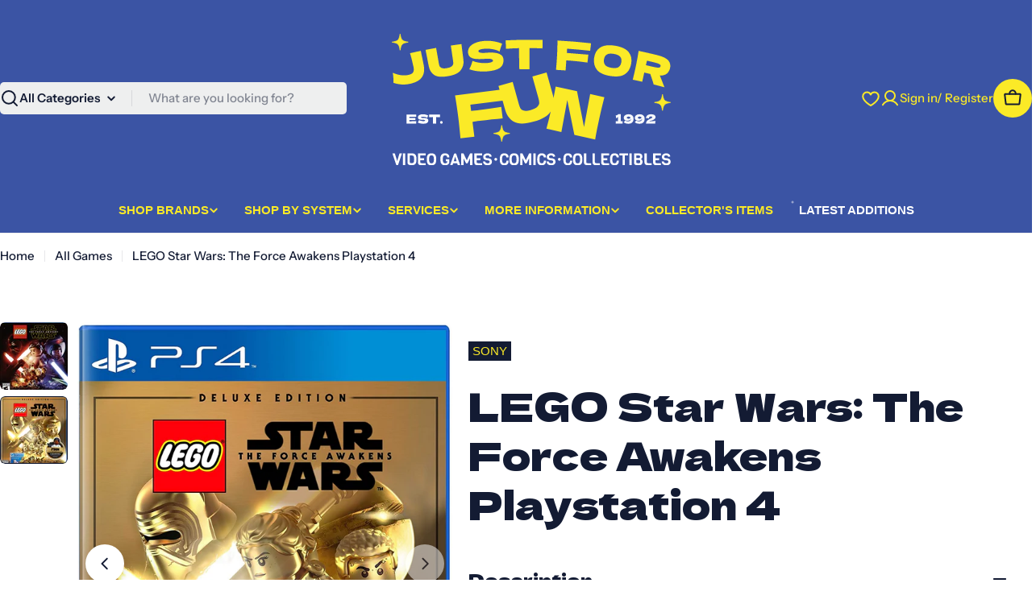

--- FILE ---
content_type: text/html; charset=utf-8
request_url: https://jffvideogames.com/products/lego-star-wars-the-force-awakens-playstation-4
body_size: 52793
content:

<!doctype html>
<html
  class="no-js"
  lang="en"
  
>
  <head>
    <meta charset="utf-8">
    <meta http-equiv="X-UA-Compatible" content="IE=edge">
    <meta name="viewport" content="width=device-width,initial-scale=1">
    <meta name="theme-color" content="">
    <link rel="canonical" href="https://jffvideogames.com/products/lego-star-wars-the-force-awakens-playstation-4">
    <link rel="preconnect" href="https://cdn.shopify.com" crossorigin><link rel="icon" type="image/png" href="//jffvideogames.com/cdn/shop/files/favicon.svg?crop=center&height=32&v=1765232131&width=32"><link rel="preconnect" href="https://fonts.shopifycdn.com" crossorigin><title>LEGO Star Wars: The Force Awakens Playstation 4 &ndash; Just For Fun Video Games</title>

    
      <meta name="description" content="Please note this is a pre-owned video game and some online features or downloadable content may not be included or still in service.  Any bonus content DLC codes may have already been used or be expired and are not expected to be valid &quot;Disc only&quot; is a loose disc and does not include a case, cover art or inserts. &quot;W/Ca">
    


<meta property="og:site_name" content="Just For Fun Video Games">
<meta property="og:url" content="https://jffvideogames.com/products/lego-star-wars-the-force-awakens-playstation-4">
<meta property="og:title" content="LEGO Star Wars: The Force Awakens Playstation 4">
<meta property="og:type" content="product">
<meta property="og:description" content="Please note this is a pre-owned video game and some online features or downloadable content may not be included or still in service.  Any bonus content DLC codes may have already been used or be expired and are not expected to be valid &quot;Disc only&quot; is a loose disc and does not include a case, cover art or inserts. &quot;W/Ca"><meta property="og:image" content="http://jffvideogames.com/cdn/shop/products/legoforceawakens.jpg?v=1652826986">
  <meta property="og:image:secure_url" content="https://jffvideogames.com/cdn/shop/products/legoforceawakens.jpg?v=1652826986">
  <meta property="og:image:width" content="800">
  <meta property="og:image:height" content="1000"><meta property="og:price:amount" content="20.00">
  <meta property="og:price:currency" content="CAD"><meta name="twitter:card" content="summary_large_image">
<meta name="twitter:title" content="LEGO Star Wars: The Force Awakens Playstation 4">
<meta name="twitter:description" content="Please note this is a pre-owned video game and some online features or downloadable content may not be included or still in service.  Any bonus content DLC codes may have already been used or be expired and are not expected to be valid &quot;Disc only&quot; is a loose disc and does not include a case, cover art or inserts. &quot;W/Ca">

<style data-shopify>
  @font-face {
  font-family: "Instrument Sans";
  font-weight: 500;
  font-style: normal;
  font-display: swap;
  src: url("//jffvideogames.com/cdn/fonts/instrument_sans/instrumentsans_n5.1ce463e1cc056566f977610764d93d4704464858.woff2") format("woff2"),
       url("//jffvideogames.com/cdn/fonts/instrument_sans/instrumentsans_n5.9079eb7bba230c9d8d8d3a7d101aa9d9f40b6d14.woff") format("woff");
}

  @font-face {
  font-family: "Instrument Sans";
  font-weight: 500;
  font-style: italic;
  font-display: swap;
  src: url("//jffvideogames.com/cdn/fonts/instrument_sans/instrumentsans_i5.d2033775d4997e4dcd0d47ebdd5234b5c14e3f53.woff2") format("woff2"),
       url("//jffvideogames.com/cdn/fonts/instrument_sans/instrumentsans_i5.8e3cfa86b65acf809ce72bc4f9b58f185ef6b8c7.woff") format("woff");
}

  @font-face {
  font-family: "Instrument Sans";
  font-weight: 600;
  font-style: normal;
  font-display: swap;
  src: url("//jffvideogames.com/cdn/fonts/instrument_sans/instrumentsans_n6.27dc66245013a6f7f317d383a3cc9a0c347fb42d.woff2") format("woff2"),
       url("//jffvideogames.com/cdn/fonts/instrument_sans/instrumentsans_n6.1a71efbeeb140ec495af80aad612ad55e19e6d0e.woff") format("woff");
}

  @font-face {
  font-family: "Instrument Sans";
  font-weight: 600;
  font-style: italic;
  font-display: swap;
  src: url("//jffvideogames.com/cdn/fonts/instrument_sans/instrumentsans_i6.ba8063f6adfa1e7ffe690cc5efa600a1e0a8ec32.woff2") format("woff2"),
       url("//jffvideogames.com/cdn/fonts/instrument_sans/instrumentsans_i6.a5bb29b76a0bb820ddaa9417675a5d0bafaa8c1f.woff") format("woff");
}

  @font-face {
  font-family: "Instrument Sans";
  font-weight: 700;
  font-style: normal;
  font-display: swap;
  src: url("//jffvideogames.com/cdn/fonts/instrument_sans/instrumentsans_n7.e4ad9032e203f9a0977786c356573ced65a7419a.woff2") format("woff2"),
       url("//jffvideogames.com/cdn/fonts/instrument_sans/instrumentsans_n7.b9e40f166fb7639074ba34738101a9d2990bb41a.woff") format("woff");
}

  @font-face {
  font-family: "Instrument Sans";
  font-weight: 700;
  font-style: italic;
  font-display: swap;
  src: url("//jffvideogames.com/cdn/fonts/instrument_sans/instrumentsans_i7.d6063bb5d8f9cbf96eace9e8801697c54f363c6a.woff2") format("woff2"),
       url("//jffvideogames.com/cdn/fonts/instrument_sans/instrumentsans_i7.ce33afe63f8198a3ac4261b826b560103542cd36.woff") format("woff");
}

  @font-face {
  font-family: "Dela Gothic One";
  font-weight: 400;
  font-style: normal;
  font-display: swap;
  src: url("//jffvideogames.com/cdn/fonts/dela_gothic_one/delagothicone_n4.ba42e34f7ce5de231a79c7aeb381fd0f2e2ad113.woff2") format("woff2"),
       url("//jffvideogames.com/cdn/fonts/dela_gothic_one/delagothicone_n4.cc62ac293474843dbccea653d0df6488615e900b.woff") format("woff");
}

  
  

  
    :root,
.color-scheme-1 {
      --color-background: 255,255,255;
      --color-secondary-background: 238,239,239;
      --color-primary: 200,11,63;
      --color-text-heading: 19,27,51;
      --color-foreground: 19,27,51;
      --color-subtext: 19,27,51;
      --color-subtext-alpha: 1.0;
      --color-border: 238,239,239;
      --color-border-alpha: 1.0;
      --color-button: 19,27,51;
      --color-button-text: 251,234,39;
      --color-secondary-button: 251,234,39;
      --color-secondary-button-border: 251,234,39;
      --color-secondary-button-text: 19,27,51;
      --color-button-before: ;
      --color-field: 238,239,239;
      --color-field-alpha: 1.0;
      --color-field-text: 19,27,51;
      --color-link: 19,27,51;
      --color-link-hover: 19,27,51;
      --color-product-price-sale: 200,11,63;
      --color-progress-bar: 59,84,164;
      --color-foreground-lighten-60: #717685;
      --color-foreground-lighten-40: #a1a4ad;
      --color-foreground-lighten-19: #d2d4d8;
--inputs-border-width: 0px;
        --inputs-search-border-width: 0px;}
    @media (min-width: 768px) {
      body .desktop-color-scheme-1 {
        --color-background: 255,255,255;
      --color-secondary-background: 238,239,239;
      --color-primary: 200,11,63;
      --color-text-heading: 19,27,51;
      --color-foreground: 19,27,51;
      --color-subtext: 19,27,51;
      --color-subtext-alpha: 1.0;
      --color-border: 238,239,239;
      --color-border-alpha: 1.0;
      --color-button: 19,27,51;
      --color-button-text: 251,234,39;
      --color-secondary-button: 251,234,39;
      --color-secondary-button-border: 251,234,39;
      --color-secondary-button-text: 19,27,51;
      --color-button-before: ;
      --color-field: 238,239,239;
      --color-field-alpha: 1.0;
      --color-field-text: 19,27,51;
      --color-link: 19,27,51;
      --color-link-hover: 19,27,51;
      --color-product-price-sale: 200,11,63;
      --color-progress-bar: 59,84,164;
      --color-foreground-lighten-60: #717685;
      --color-foreground-lighten-40: #a1a4ad;
      --color-foreground-lighten-19: #d2d4d8;
        color: rgb(var(--color-foreground));
        background-color: rgb(var(--color-background));
      }
    }
    @media (max-width: 767px) {
      body .mobile-color-scheme-1 {
        --color-background: 255,255,255;
      --color-secondary-background: 238,239,239;
      --color-primary: 200,11,63;
      --color-text-heading: 19,27,51;
      --color-foreground: 19,27,51;
      --color-subtext: 19,27,51;
      --color-subtext-alpha: 1.0;
      --color-border: 238,239,239;
      --color-border-alpha: 1.0;
      --color-button: 19,27,51;
      --color-button-text: 251,234,39;
      --color-secondary-button: 251,234,39;
      --color-secondary-button-border: 251,234,39;
      --color-secondary-button-text: 19,27,51;
      --color-button-before: ;
      --color-field: 238,239,239;
      --color-field-alpha: 1.0;
      --color-field-text: 19,27,51;
      --color-link: 19,27,51;
      --color-link-hover: 19,27,51;
      --color-product-price-sale: 200,11,63;
      --color-progress-bar: 59,84,164;
      --color-foreground-lighten-60: #717685;
      --color-foreground-lighten-40: #a1a4ad;
      --color-foreground-lighten-19: #d2d4d8;
        color: rgb(var(--color-foreground));
        background-color: rgb(var(--color-background));
      }
    }
  
    
.color-scheme-inverse {
      --color-background: 19,27,51;
      --color-secondary-background: 19,27,51;
      --color-primary: 251,234,39;
      --color-text-heading: 255,255,255;
      --color-foreground: 255,255,255;
      --color-subtext: 255,255,255;
      --color-subtext-alpha: 1.0;
      --color-border: 238,239,239;
      --color-border-alpha: 1.0;
      --color-button: 251,234,39;
      --color-button-text: 19,27,51;
      --color-secondary-button: 255,255,255;
      --color-secondary-button-border: 0,0,0;
      --color-secondary-button-text: 19,27,51;
      --color-button-before: ;
      --color-field: 255,255,255;
      --color-field-alpha: 1.0;
      --color-field-text: 19,27,51;
      --color-link: 255,255,255;
      --color-link-hover: 255,255,255;
      --color-product-price-sale: 200,11,63;
      --color-progress-bar: 59,84,164;
      --color-foreground-lighten-60: #a1a4ad;
      --color-foreground-lighten-40: #717685;
      --color-foreground-lighten-19: #40465a;
--inputs-border-width: 0px;
        --inputs-search-border-width: 0px;}
    @media (min-width: 768px) {
      body .desktop-color-scheme-inverse {
        --color-background: 19,27,51;
      --color-secondary-background: 19,27,51;
      --color-primary: 251,234,39;
      --color-text-heading: 255,255,255;
      --color-foreground: 255,255,255;
      --color-subtext: 255,255,255;
      --color-subtext-alpha: 1.0;
      --color-border: 238,239,239;
      --color-border-alpha: 1.0;
      --color-button: 251,234,39;
      --color-button-text: 19,27,51;
      --color-secondary-button: 255,255,255;
      --color-secondary-button-border: 0,0,0;
      --color-secondary-button-text: 19,27,51;
      --color-button-before: ;
      --color-field: 255,255,255;
      --color-field-alpha: 1.0;
      --color-field-text: 19,27,51;
      --color-link: 255,255,255;
      --color-link-hover: 255,255,255;
      --color-product-price-sale: 200,11,63;
      --color-progress-bar: 59,84,164;
      --color-foreground-lighten-60: #a1a4ad;
      --color-foreground-lighten-40: #717685;
      --color-foreground-lighten-19: #40465a;
        color: rgb(var(--color-foreground));
        background-color: rgb(var(--color-background));
      }
    }
    @media (max-width: 767px) {
      body .mobile-color-scheme-inverse {
        --color-background: 19,27,51;
      --color-secondary-background: 19,27,51;
      --color-primary: 251,234,39;
      --color-text-heading: 255,255,255;
      --color-foreground: 255,255,255;
      --color-subtext: 255,255,255;
      --color-subtext-alpha: 1.0;
      --color-border: 238,239,239;
      --color-border-alpha: 1.0;
      --color-button: 251,234,39;
      --color-button-text: 19,27,51;
      --color-secondary-button: 255,255,255;
      --color-secondary-button-border: 0,0,0;
      --color-secondary-button-text: 19,27,51;
      --color-button-before: ;
      --color-field: 255,255,255;
      --color-field-alpha: 1.0;
      --color-field-text: 19,27,51;
      --color-link: 255,255,255;
      --color-link-hover: 255,255,255;
      --color-product-price-sale: 200,11,63;
      --color-progress-bar: 59,84,164;
      --color-foreground-lighten-60: #a1a4ad;
      --color-foreground-lighten-40: #717685;
      --color-foreground-lighten-19: #40465a;
        color: rgb(var(--color-foreground));
        background-color: rgb(var(--color-background));
      }
    }
  
    
.color-scheme-info {
      --color-background: 59,84,164;
      --color-secondary-background: 238,239,239;
      --color-primary: 251,234,39;
      --color-text-heading: 251,234,39;
      --color-foreground: 251,234,39;
      --color-subtext: 238,239,239;
      --color-subtext-alpha: 1.0;
      --color-border: 238,239,239;
      --color-border-alpha: 1.0;
      --color-button: 251,234,39;
      --color-button-text: 19,27,51;
      --color-secondary-button: 251,234,39;
      --color-secondary-button-border: 251,234,39;
      --color-secondary-button-text: 19,27,51;
      --color-button-before: ;
      --color-field: 238,239,239;
      --color-field-alpha: 1.0;
      --color-field-text: 19,27,51;
      --color-link: 251,234,39;
      --color-link-hover: 251,234,39;
      --color-product-price-sale: 200,11,63;
      --color-progress-bar: 59,84,164;
      --color-foreground-lighten-60: #aeae59;
      --color-foreground-lighten-40: #889072;
      --color-foreground-lighten-19: #5f718c;
--inputs-border-width: 0px;
        --inputs-search-border-width: 0px;}
    @media (min-width: 768px) {
      body .desktop-color-scheme-info {
        --color-background: 59,84,164;
      --color-secondary-background: 238,239,239;
      --color-primary: 251,234,39;
      --color-text-heading: 251,234,39;
      --color-foreground: 251,234,39;
      --color-subtext: 238,239,239;
      --color-subtext-alpha: 1.0;
      --color-border: 238,239,239;
      --color-border-alpha: 1.0;
      --color-button: 251,234,39;
      --color-button-text: 19,27,51;
      --color-secondary-button: 251,234,39;
      --color-secondary-button-border: 251,234,39;
      --color-secondary-button-text: 19,27,51;
      --color-button-before: ;
      --color-field: 238,239,239;
      --color-field-alpha: 1.0;
      --color-field-text: 19,27,51;
      --color-link: 251,234,39;
      --color-link-hover: 251,234,39;
      --color-product-price-sale: 200,11,63;
      --color-progress-bar: 59,84,164;
      --color-foreground-lighten-60: #aeae59;
      --color-foreground-lighten-40: #889072;
      --color-foreground-lighten-19: #5f718c;
        color: rgb(var(--color-foreground));
        background-color: rgb(var(--color-background));
      }
    }
    @media (max-width: 767px) {
      body .mobile-color-scheme-info {
        --color-background: 59,84,164;
      --color-secondary-background: 238,239,239;
      --color-primary: 251,234,39;
      --color-text-heading: 251,234,39;
      --color-foreground: 251,234,39;
      --color-subtext: 238,239,239;
      --color-subtext-alpha: 1.0;
      --color-border: 238,239,239;
      --color-border-alpha: 1.0;
      --color-button: 251,234,39;
      --color-button-text: 19,27,51;
      --color-secondary-button: 251,234,39;
      --color-secondary-button-border: 251,234,39;
      --color-secondary-button-text: 19,27,51;
      --color-button-before: ;
      --color-field: 238,239,239;
      --color-field-alpha: 1.0;
      --color-field-text: 19,27,51;
      --color-link: 251,234,39;
      --color-link-hover: 251,234,39;
      --color-product-price-sale: 200,11,63;
      --color-progress-bar: 59,84,164;
      --color-foreground-lighten-60: #aeae59;
      --color-foreground-lighten-40: #889072;
      --color-foreground-lighten-19: #5f718c;
        color: rgb(var(--color-foreground));
        background-color: rgb(var(--color-background));
      }
    }
  
    
.color-scheme-2 {
      --color-background: 59,84,164;
      --color-secondary-background: 238,239,239;
      --color-primary: 251,234,39;
      --color-text-heading: 255,255,255;
      --color-foreground: 255,255,255;
      --color-subtext: 255,255,255;
      --color-subtext-alpha: 1.0;
      --color-border: 238,239,239;
      --color-border-alpha: 1.0;
      --color-button: 255,255,255;
      --color-button-text: 0,0,0;
      --color-secondary-button: 59,84,164;
      --color-secondary-button-border: 255,255,255;
      --color-secondary-button-text: 255,255,255;
      --color-button-before: ;
      --color-field: 238,239,239;
      --color-field-alpha: 1.0;
      --color-field-text: 19,27,51;
      --color-link: 255,255,255;
      --color-link-hover: 255,255,255;
      --color-product-price-sale: 200,11,63;
      --color-progress-bar: 13,135,86;
      --color-foreground-lighten-60: #b1bbdb;
      --color-foreground-lighten-40: #8998c8;
      --color-foreground-lighten-19: #6074b5;
--inputs-border-width: 0px;
        --inputs-search-border-width: 0px;}
    @media (min-width: 768px) {
      body .desktop-color-scheme-2 {
        --color-background: 59,84,164;
      --color-secondary-background: 238,239,239;
      --color-primary: 251,234,39;
      --color-text-heading: 255,255,255;
      --color-foreground: 255,255,255;
      --color-subtext: 255,255,255;
      --color-subtext-alpha: 1.0;
      --color-border: 238,239,239;
      --color-border-alpha: 1.0;
      --color-button: 255,255,255;
      --color-button-text: 0,0,0;
      --color-secondary-button: 59,84,164;
      --color-secondary-button-border: 255,255,255;
      --color-secondary-button-text: 255,255,255;
      --color-button-before: ;
      --color-field: 238,239,239;
      --color-field-alpha: 1.0;
      --color-field-text: 19,27,51;
      --color-link: 255,255,255;
      --color-link-hover: 255,255,255;
      --color-product-price-sale: 200,11,63;
      --color-progress-bar: 13,135,86;
      --color-foreground-lighten-60: #b1bbdb;
      --color-foreground-lighten-40: #8998c8;
      --color-foreground-lighten-19: #6074b5;
        color: rgb(var(--color-foreground));
        background-color: rgb(var(--color-background));
      }
    }
    @media (max-width: 767px) {
      body .mobile-color-scheme-2 {
        --color-background: 59,84,164;
      --color-secondary-background: 238,239,239;
      --color-primary: 251,234,39;
      --color-text-heading: 255,255,255;
      --color-foreground: 255,255,255;
      --color-subtext: 255,255,255;
      --color-subtext-alpha: 1.0;
      --color-border: 238,239,239;
      --color-border-alpha: 1.0;
      --color-button: 255,255,255;
      --color-button-text: 0,0,0;
      --color-secondary-button: 59,84,164;
      --color-secondary-button-border: 255,255,255;
      --color-secondary-button-text: 255,255,255;
      --color-button-before: ;
      --color-field: 238,239,239;
      --color-field-alpha: 1.0;
      --color-field-text: 19,27,51;
      --color-link: 255,255,255;
      --color-link-hover: 255,255,255;
      --color-product-price-sale: 200,11,63;
      --color-progress-bar: 13,135,86;
      --color-foreground-lighten-60: #b1bbdb;
      --color-foreground-lighten-40: #8998c8;
      --color-foreground-lighten-19: #6074b5;
        color: rgb(var(--color-foreground));
        background-color: rgb(var(--color-background));
      }
    }
  
    
.color-scheme-3 {
      --color-background: 251,234,39;
      --color-secondary-background: 238,239,239;
      --color-primary: 59,84,164;
      --color-text-heading: 19,27,51;
      --color-foreground: 19,27,51;
      --color-subtext: 59,84,164;
      --color-subtext-alpha: 1.0;
      --color-border: 238,239,239;
      --color-border-alpha: 1.0;
      --color-button: 59,84,164;
      --color-button-text: 255,255,255;
      --color-secondary-button: 19,27,51;
      --color-secondary-button-border: 19,27,51;
      --color-secondary-button-text: 251,234,39;
      --color-button-before: ;
      --color-field: 255,255,255;
      --color-field-alpha: 1.0;
      --color-field-text: 19,27,51;
      --color-link: 19,27,51;
      --color-link-hover: 19,27,51;
      --color-product-price-sale: 200,11,63;
      --color-progress-bar: 59,84,164;
      --color-foreground-lighten-60: #706e2e;
      --color-foreground-lighten-40: #9e972c;
      --color-foreground-lighten-19: #cfc329;
--inputs-border-width: 0px;
        --inputs-search-border-width: 0px;}
    @media (min-width: 768px) {
      body .desktop-color-scheme-3 {
        --color-background: 251,234,39;
      --color-secondary-background: 238,239,239;
      --color-primary: 59,84,164;
      --color-text-heading: 19,27,51;
      --color-foreground: 19,27,51;
      --color-subtext: 59,84,164;
      --color-subtext-alpha: 1.0;
      --color-border: 238,239,239;
      --color-border-alpha: 1.0;
      --color-button: 59,84,164;
      --color-button-text: 255,255,255;
      --color-secondary-button: 19,27,51;
      --color-secondary-button-border: 19,27,51;
      --color-secondary-button-text: 251,234,39;
      --color-button-before: ;
      --color-field: 255,255,255;
      --color-field-alpha: 1.0;
      --color-field-text: 19,27,51;
      --color-link: 19,27,51;
      --color-link-hover: 19,27,51;
      --color-product-price-sale: 200,11,63;
      --color-progress-bar: 59,84,164;
      --color-foreground-lighten-60: #706e2e;
      --color-foreground-lighten-40: #9e972c;
      --color-foreground-lighten-19: #cfc329;
        color: rgb(var(--color-foreground));
        background-color: rgb(var(--color-background));
      }
    }
    @media (max-width: 767px) {
      body .mobile-color-scheme-3 {
        --color-background: 251,234,39;
      --color-secondary-background: 238,239,239;
      --color-primary: 59,84,164;
      --color-text-heading: 19,27,51;
      --color-foreground: 19,27,51;
      --color-subtext: 59,84,164;
      --color-subtext-alpha: 1.0;
      --color-border: 238,239,239;
      --color-border-alpha: 1.0;
      --color-button: 59,84,164;
      --color-button-text: 255,255,255;
      --color-secondary-button: 19,27,51;
      --color-secondary-button-border: 19,27,51;
      --color-secondary-button-text: 251,234,39;
      --color-button-before: ;
      --color-field: 255,255,255;
      --color-field-alpha: 1.0;
      --color-field-text: 19,27,51;
      --color-link: 19,27,51;
      --color-link-hover: 19,27,51;
      --color-product-price-sale: 200,11,63;
      --color-progress-bar: 59,84,164;
      --color-foreground-lighten-60: #706e2e;
      --color-foreground-lighten-40: #9e972c;
      --color-foreground-lighten-19: #cfc329;
        color: rgb(var(--color-foreground));
        background-color: rgb(var(--color-background));
      }
    }
  
    
.color-scheme-4 {
      --color-background: 238,239,239;
      --color-secondary-background: 251,234,39;
      --color-primary: 59,84,164;
      --color-text-heading: 19,27,51;
      --color-foreground: 19,27,51;
      --color-subtext: 19,27,51;
      --color-subtext-alpha: 1.0;
      --color-border: 19,27,51;
      --color-border-alpha: 1.0;
      --color-button: 19,27,51;
      --color-button-text: 251,234,39;
      --color-secondary-button: 19,27,51;
      --color-secondary-button-border: 19,27,51;
      --color-secondary-button-text: 251,234,39;
      --color-button-before: ;
      --color-field: 255,255,255;
      --color-field-alpha: 1.0;
      --color-field-text: 19,27,51;
      --color-link: 19,27,51;
      --color-link-hover: 19,27,51;
      --color-product-price-sale: 200,11,63;
      --color-progress-bar: 59,84,164;
      --color-foreground-lighten-60: #6b707e;
      --color-foreground-lighten-40: #969aa4;
      --color-foreground-lighten-19: #c4c7cb;
--inputs-border-width: 0px;
        --inputs-search-border-width: 0px;}
    @media (min-width: 768px) {
      body .desktop-color-scheme-4 {
        --color-background: 238,239,239;
      --color-secondary-background: 251,234,39;
      --color-primary: 59,84,164;
      --color-text-heading: 19,27,51;
      --color-foreground: 19,27,51;
      --color-subtext: 19,27,51;
      --color-subtext-alpha: 1.0;
      --color-border: 19,27,51;
      --color-border-alpha: 1.0;
      --color-button: 19,27,51;
      --color-button-text: 251,234,39;
      --color-secondary-button: 19,27,51;
      --color-secondary-button-border: 19,27,51;
      --color-secondary-button-text: 251,234,39;
      --color-button-before: ;
      --color-field: 255,255,255;
      --color-field-alpha: 1.0;
      --color-field-text: 19,27,51;
      --color-link: 19,27,51;
      --color-link-hover: 19,27,51;
      --color-product-price-sale: 200,11,63;
      --color-progress-bar: 59,84,164;
      --color-foreground-lighten-60: #6b707e;
      --color-foreground-lighten-40: #969aa4;
      --color-foreground-lighten-19: #c4c7cb;
        color: rgb(var(--color-foreground));
        background-color: rgb(var(--color-background));
      }
    }
    @media (max-width: 767px) {
      body .mobile-color-scheme-4 {
        --color-background: 238,239,239;
      --color-secondary-background: 251,234,39;
      --color-primary: 59,84,164;
      --color-text-heading: 19,27,51;
      --color-foreground: 19,27,51;
      --color-subtext: 19,27,51;
      --color-subtext-alpha: 1.0;
      --color-border: 19,27,51;
      --color-border-alpha: 1.0;
      --color-button: 19,27,51;
      --color-button-text: 251,234,39;
      --color-secondary-button: 19,27,51;
      --color-secondary-button-border: 19,27,51;
      --color-secondary-button-text: 251,234,39;
      --color-button-before: ;
      --color-field: 255,255,255;
      --color-field-alpha: 1.0;
      --color-field-text: 19,27,51;
      --color-link: 19,27,51;
      --color-link-hover: 19,27,51;
      --color-product-price-sale: 200,11,63;
      --color-progress-bar: 59,84,164;
      --color-foreground-lighten-60: #6b707e;
      --color-foreground-lighten-40: #969aa4;
      --color-foreground-lighten-19: #c4c7cb;
        color: rgb(var(--color-foreground));
        background-color: rgb(var(--color-background));
      }
    }
  
    
.color-scheme-6 {
      --color-background: 224,239,228;
      --color-secondary-background: 243,238,234;
      --color-primary: 196,48,28;
      --color-text-heading: 0,0,0;
      --color-foreground: 0,0,0;
      --color-subtext: 102,102,102;
      --color-subtext-alpha: 1.0;
      --color-border: 198,191,177;
      --color-border-alpha: 1.0;
      --color-button: 0,0,0;
      --color-button-text: 255,255,255;
      --color-secondary-button: 255,255,255;
      --color-secondary-button-border: 230,230,230;
      --color-secondary-button-text: 0,0,0;
      --color-button-before: ;
      --color-field: 255,255,255;
      --color-field-alpha: 1.0;
      --color-field-text: 0,0,0;
      --color-link: 0,0,0;
      --color-link-hover: 0,0,0;
      --color-product-price-sale: 196,48,28;
      --color-progress-bar: 13,135,86;
      --color-foreground-lighten-60: #5a605b;
      --color-foreground-lighten-40: #868f89;
      --color-foreground-lighten-19: #b5c2b9;
--inputs-border-width: 0px;
        --inputs-search-border-width: 0px;}
    @media (min-width: 768px) {
      body .desktop-color-scheme-6 {
        --color-background: 224,239,228;
      --color-secondary-background: 243,238,234;
      --color-primary: 196,48,28;
      --color-text-heading: 0,0,0;
      --color-foreground: 0,0,0;
      --color-subtext: 102,102,102;
      --color-subtext-alpha: 1.0;
      --color-border: 198,191,177;
      --color-border-alpha: 1.0;
      --color-button: 0,0,0;
      --color-button-text: 255,255,255;
      --color-secondary-button: 255,255,255;
      --color-secondary-button-border: 230,230,230;
      --color-secondary-button-text: 0,0,0;
      --color-button-before: ;
      --color-field: 255,255,255;
      --color-field-alpha: 1.0;
      --color-field-text: 0,0,0;
      --color-link: 0,0,0;
      --color-link-hover: 0,0,0;
      --color-product-price-sale: 196,48,28;
      --color-progress-bar: 13,135,86;
      --color-foreground-lighten-60: #5a605b;
      --color-foreground-lighten-40: #868f89;
      --color-foreground-lighten-19: #b5c2b9;
        color: rgb(var(--color-foreground));
        background-color: rgb(var(--color-background));
      }
    }
    @media (max-width: 767px) {
      body .mobile-color-scheme-6 {
        --color-background: 224,239,228;
      --color-secondary-background: 243,238,234;
      --color-primary: 196,48,28;
      --color-text-heading: 0,0,0;
      --color-foreground: 0,0,0;
      --color-subtext: 102,102,102;
      --color-subtext-alpha: 1.0;
      --color-border: 198,191,177;
      --color-border-alpha: 1.0;
      --color-button: 0,0,0;
      --color-button-text: 255,255,255;
      --color-secondary-button: 255,255,255;
      --color-secondary-button-border: 230,230,230;
      --color-secondary-button-text: 0,0,0;
      --color-button-before: ;
      --color-field: 255,255,255;
      --color-field-alpha: 1.0;
      --color-field-text: 0,0,0;
      --color-link: 0,0,0;
      --color-link-hover: 0,0,0;
      --color-product-price-sale: 196,48,28;
      --color-progress-bar: 13,135,86;
      --color-foreground-lighten-60: #5a605b;
      --color-foreground-lighten-40: #868f89;
      --color-foreground-lighten-19: #b5c2b9;
        color: rgb(var(--color-foreground));
        background-color: rgb(var(--color-background));
      }
    }
  
    
.color-scheme-7 {
      --color-background: 219,225,255;
      --color-secondary-background: 233,233,233;
      --color-primary: 196,48,28;
      --color-text-heading: 0,0,0;
      --color-foreground: 0,0,0;
      --color-subtext: 102,102,102;
      --color-subtext-alpha: 1.0;
      --color-border: 230,230,230;
      --color-border-alpha: 1.0;
      --color-button: 0,0,0;
      --color-button-text: 255,255,255;
      --color-secondary-button: 233,233,233;
      --color-secondary-button-border: 233,233,233;
      --color-secondary-button-text: 0,0,0;
      --color-button-before: ;
      --color-field: 245,245,245;
      --color-field-alpha: 1.0;
      --color-field-text: 0,0,0;
      --color-link: 0,0,0;
      --color-link-hover: 0,0,0;
      --color-product-price-sale: 196,48,28;
      --color-progress-bar: 13,135,86;
      --color-foreground-lighten-60: #585a66;
      --color-foreground-lighten-40: #838799;
      --color-foreground-lighten-19: #b1b6cf;
--inputs-border-width: 0px;
        --inputs-search-border-width: 0px;}
    @media (min-width: 768px) {
      body .desktop-color-scheme-7 {
        --color-background: 219,225,255;
      --color-secondary-background: 233,233,233;
      --color-primary: 196,48,28;
      --color-text-heading: 0,0,0;
      --color-foreground: 0,0,0;
      --color-subtext: 102,102,102;
      --color-subtext-alpha: 1.0;
      --color-border: 230,230,230;
      --color-border-alpha: 1.0;
      --color-button: 0,0,0;
      --color-button-text: 255,255,255;
      --color-secondary-button: 233,233,233;
      --color-secondary-button-border: 233,233,233;
      --color-secondary-button-text: 0,0,0;
      --color-button-before: ;
      --color-field: 245,245,245;
      --color-field-alpha: 1.0;
      --color-field-text: 0,0,0;
      --color-link: 0,0,0;
      --color-link-hover: 0,0,0;
      --color-product-price-sale: 196,48,28;
      --color-progress-bar: 13,135,86;
      --color-foreground-lighten-60: #585a66;
      --color-foreground-lighten-40: #838799;
      --color-foreground-lighten-19: #b1b6cf;
        color: rgb(var(--color-foreground));
        background-color: rgb(var(--color-background));
      }
    }
    @media (max-width: 767px) {
      body .mobile-color-scheme-7 {
        --color-background: 219,225,255;
      --color-secondary-background: 233,233,233;
      --color-primary: 196,48,28;
      --color-text-heading: 0,0,0;
      --color-foreground: 0,0,0;
      --color-subtext: 102,102,102;
      --color-subtext-alpha: 1.0;
      --color-border: 230,230,230;
      --color-border-alpha: 1.0;
      --color-button: 0,0,0;
      --color-button-text: 255,255,255;
      --color-secondary-button: 233,233,233;
      --color-secondary-button-border: 233,233,233;
      --color-secondary-button-text: 0,0,0;
      --color-button-before: ;
      --color-field: 245,245,245;
      --color-field-alpha: 1.0;
      --color-field-text: 0,0,0;
      --color-link: 0,0,0;
      --color-link-hover: 0,0,0;
      --color-product-price-sale: 196,48,28;
      --color-progress-bar: 13,135,86;
      --color-foreground-lighten-60: #585a66;
      --color-foreground-lighten-40: #838799;
      --color-foreground-lighten-19: #b1b6cf;
        color: rgb(var(--color-foreground));
        background-color: rgb(var(--color-background));
      }
    }
  
    
.color-scheme-8 {
      --color-background: 196,48,28;
      --color-secondary-background: 247,247,247;
      --color-primary: 196,48,28;
      --color-text-heading: 255,255,255;
      --color-foreground: 255,255,255;
      --color-subtext: 255,255,255;
      --color-subtext-alpha: 1.0;
      --color-border: 230,230,230;
      --color-border-alpha: 1.0;
      --color-button: 255,255,255;
      --color-button-text: 0,0,0;
      --color-secondary-button: 196,48,28;
      --color-secondary-button-border: 255,255,255;
      --color-secondary-button-text: 255,255,255;
      --color-button-before: ;
      --color-field: 245,245,245;
      --color-field-alpha: 1.0;
      --color-field-text: 0,0,0;
      --color-link: 255,255,255;
      --color-link-hover: 255,255,255;
      --color-product-price-sale: 196,48,28;
      --color-progress-bar: 13,135,86;
      --color-foreground-lighten-60: #e7aca4;
      --color-foreground-lighten-40: #dc8377;
      --color-foreground-lighten-19: #cf5747;
--inputs-border-width: 0px;
        --inputs-search-border-width: 0px;}
    @media (min-width: 768px) {
      body .desktop-color-scheme-8 {
        --color-background: 196,48,28;
      --color-secondary-background: 247,247,247;
      --color-primary: 196,48,28;
      --color-text-heading: 255,255,255;
      --color-foreground: 255,255,255;
      --color-subtext: 255,255,255;
      --color-subtext-alpha: 1.0;
      --color-border: 230,230,230;
      --color-border-alpha: 1.0;
      --color-button: 255,255,255;
      --color-button-text: 0,0,0;
      --color-secondary-button: 196,48,28;
      --color-secondary-button-border: 255,255,255;
      --color-secondary-button-text: 255,255,255;
      --color-button-before: ;
      --color-field: 245,245,245;
      --color-field-alpha: 1.0;
      --color-field-text: 0,0,0;
      --color-link: 255,255,255;
      --color-link-hover: 255,255,255;
      --color-product-price-sale: 196,48,28;
      --color-progress-bar: 13,135,86;
      --color-foreground-lighten-60: #e7aca4;
      --color-foreground-lighten-40: #dc8377;
      --color-foreground-lighten-19: #cf5747;
        color: rgb(var(--color-foreground));
        background-color: rgb(var(--color-background));
      }
    }
    @media (max-width: 767px) {
      body .mobile-color-scheme-8 {
        --color-background: 196,48,28;
      --color-secondary-background: 247,247,247;
      --color-primary: 196,48,28;
      --color-text-heading: 255,255,255;
      --color-foreground: 255,255,255;
      --color-subtext: 255,255,255;
      --color-subtext-alpha: 1.0;
      --color-border: 230,230,230;
      --color-border-alpha: 1.0;
      --color-button: 255,255,255;
      --color-button-text: 0,0,0;
      --color-secondary-button: 196,48,28;
      --color-secondary-button-border: 255,255,255;
      --color-secondary-button-text: 255,255,255;
      --color-button-before: ;
      --color-field: 245,245,245;
      --color-field-alpha: 1.0;
      --color-field-text: 0,0,0;
      --color-link: 255,255,255;
      --color-link-hover: 255,255,255;
      --color-product-price-sale: 196,48,28;
      --color-progress-bar: 13,135,86;
      --color-foreground-lighten-60: #e7aca4;
      --color-foreground-lighten-40: #dc8377;
      --color-foreground-lighten-19: #cf5747;
        color: rgb(var(--color-foreground));
        background-color: rgb(var(--color-background));
      }
    }
  
    
.color-scheme-9 {
      --color-background: 255,255,255;
      --color-secondary-background: 237,237,237;
      --color-primary: 196,48,28;
      --color-text-heading: 0,0,0;
      --color-foreground: 0,0,0;
      --color-subtext: 102,102,102;
      --color-subtext-alpha: 1.0;
      --color-border: 229,229,229;
      --color-border-alpha: 1.0;
      --color-button: 244,246,145;
      --color-button-text: 0,0,0;
      --color-secondary-button: 237,237,237;
      --color-secondary-button-border: 237,237,237;
      --color-secondary-button-text: 0,0,0;
      --color-button-before: ;
      --color-field: 237,237,237;
      --color-field-alpha: 1.0;
      --color-field-text: 0,0,0;
      --color-link: 0,0,0;
      --color-link-hover: 0,0,0;
      --color-product-price-sale: 196,48,28;
      --color-progress-bar: 13,135,86;
      --color-foreground-lighten-60: #666666;
      --color-foreground-lighten-40: #999999;
      --color-foreground-lighten-19: #cfcfcf;
--inputs-border-width: 0px;
        --inputs-search-border-width: 0px;}
    @media (min-width: 768px) {
      body .desktop-color-scheme-9 {
        --color-background: 255,255,255;
      --color-secondary-background: 237,237,237;
      --color-primary: 196,48,28;
      --color-text-heading: 0,0,0;
      --color-foreground: 0,0,0;
      --color-subtext: 102,102,102;
      --color-subtext-alpha: 1.0;
      --color-border: 229,229,229;
      --color-border-alpha: 1.0;
      --color-button: 244,246,145;
      --color-button-text: 0,0,0;
      --color-secondary-button: 237,237,237;
      --color-secondary-button-border: 237,237,237;
      --color-secondary-button-text: 0,0,0;
      --color-button-before: ;
      --color-field: 237,237,237;
      --color-field-alpha: 1.0;
      --color-field-text: 0,0,0;
      --color-link: 0,0,0;
      --color-link-hover: 0,0,0;
      --color-product-price-sale: 196,48,28;
      --color-progress-bar: 13,135,86;
      --color-foreground-lighten-60: #666666;
      --color-foreground-lighten-40: #999999;
      --color-foreground-lighten-19: #cfcfcf;
        color: rgb(var(--color-foreground));
        background-color: rgb(var(--color-background));
      }
    }
    @media (max-width: 767px) {
      body .mobile-color-scheme-9 {
        --color-background: 255,255,255;
      --color-secondary-background: 237,237,237;
      --color-primary: 196,48,28;
      --color-text-heading: 0,0,0;
      --color-foreground: 0,0,0;
      --color-subtext: 102,102,102;
      --color-subtext-alpha: 1.0;
      --color-border: 229,229,229;
      --color-border-alpha: 1.0;
      --color-button: 244,246,145;
      --color-button-text: 0,0,0;
      --color-secondary-button: 237,237,237;
      --color-secondary-button-border: 237,237,237;
      --color-secondary-button-text: 0,0,0;
      --color-button-before: ;
      --color-field: 237,237,237;
      --color-field-alpha: 1.0;
      --color-field-text: 0,0,0;
      --color-link: 0,0,0;
      --color-link-hover: 0,0,0;
      --color-product-price-sale: 196,48,28;
      --color-progress-bar: 13,135,86;
      --color-foreground-lighten-60: #666666;
      --color-foreground-lighten-40: #999999;
      --color-foreground-lighten-19: #cfcfcf;
        color: rgb(var(--color-foreground));
        background-color: rgb(var(--color-background));
      }
    }
  
    
.color-scheme-10 {
      --color-background: 246,246,246;
      --color-secondary-background: 237,237,237;
      --color-primary: 196,48,28;
      --color-text-heading: 0,0,0;
      --color-foreground: 0,0,0;
      --color-subtext: 102,102,102;
      --color-subtext-alpha: 1.0;
      --color-border: 229,229,229;
      --color-border-alpha: 1.0;
      --color-button: 0,0,0;
      --color-button-text: 255,255,255;
      --color-secondary-button: 237,237,237;
      --color-secondary-button-border: 237,237,237;
      --color-secondary-button-text: 0,0,0;
      --color-button-before: ;
      --color-field: 237,237,237;
      --color-field-alpha: 1.0;
      --color-field-text: 0,0,0;
      --color-link: 0,0,0;
      --color-link-hover: 0,0,0;
      --color-product-price-sale: 196,48,28;
      --color-progress-bar: 13,135,86;
      --color-foreground-lighten-60: #626262;
      --color-foreground-lighten-40: #949494;
      --color-foreground-lighten-19: #c7c7c7;
--inputs-border-width: 0px;
        --inputs-search-border-width: 0px;}
    @media (min-width: 768px) {
      body .desktop-color-scheme-10 {
        --color-background: 246,246,246;
      --color-secondary-background: 237,237,237;
      --color-primary: 196,48,28;
      --color-text-heading: 0,0,0;
      --color-foreground: 0,0,0;
      --color-subtext: 102,102,102;
      --color-subtext-alpha: 1.0;
      --color-border: 229,229,229;
      --color-border-alpha: 1.0;
      --color-button: 0,0,0;
      --color-button-text: 255,255,255;
      --color-secondary-button: 237,237,237;
      --color-secondary-button-border: 237,237,237;
      --color-secondary-button-text: 0,0,0;
      --color-button-before: ;
      --color-field: 237,237,237;
      --color-field-alpha: 1.0;
      --color-field-text: 0,0,0;
      --color-link: 0,0,0;
      --color-link-hover: 0,0,0;
      --color-product-price-sale: 196,48,28;
      --color-progress-bar: 13,135,86;
      --color-foreground-lighten-60: #626262;
      --color-foreground-lighten-40: #949494;
      --color-foreground-lighten-19: #c7c7c7;
        color: rgb(var(--color-foreground));
        background-color: rgb(var(--color-background));
      }
    }
    @media (max-width: 767px) {
      body .mobile-color-scheme-10 {
        --color-background: 246,246,246;
      --color-secondary-background: 237,237,237;
      --color-primary: 196,48,28;
      --color-text-heading: 0,0,0;
      --color-foreground: 0,0,0;
      --color-subtext: 102,102,102;
      --color-subtext-alpha: 1.0;
      --color-border: 229,229,229;
      --color-border-alpha: 1.0;
      --color-button: 0,0,0;
      --color-button-text: 255,255,255;
      --color-secondary-button: 237,237,237;
      --color-secondary-button-border: 237,237,237;
      --color-secondary-button-text: 0,0,0;
      --color-button-before: ;
      --color-field: 237,237,237;
      --color-field-alpha: 1.0;
      --color-field-text: 0,0,0;
      --color-link: 0,0,0;
      --color-link-hover: 0,0,0;
      --color-product-price-sale: 196,48,28;
      --color-progress-bar: 13,135,86;
      --color-foreground-lighten-60: #626262;
      --color-foreground-lighten-40: #949494;
      --color-foreground-lighten-19: #c7c7c7;
        color: rgb(var(--color-foreground));
        background-color: rgb(var(--color-background));
      }
    }
  
    
.color-scheme-11 {
      --color-background: 246,246,246;
      --color-secondary-background: 237,237,237;
      --color-primary: 196,48,28;
      --color-text-heading: 7,40,53;
      --color-foreground: 7,40,53;
      --color-subtext: 81,105,113;
      --color-subtext-alpha: 1.0;
      --color-border: 81,105,113;
      --color-border-alpha: 1.0;
      --color-button: 7,40,53;
      --color-button-text: 255,255,255;
      --color-secondary-button: 237,237,237;
      --color-secondary-button-border: 237,237,237;
      --color-secondary-button-text: 7,40,53;
      --color-button-before: ;
      --color-field: 255,255,255;
      --color-field-alpha: 1.0;
      --color-field-text: 7,40,53;
      --color-link: 7,40,53;
      --color-link-hover: 7,40,53;
      --color-product-price-sale: 196,48,28;
      --color-progress-bar: 13,135,86;
      --color-foreground-lighten-60: #677a82;
      --color-foreground-lighten-40: #96a4a9;
      --color-foreground-lighten-19: #c9cfd1;
--inputs-border-width: 0px;
        --inputs-search-border-width: 0px;}
    @media (min-width: 768px) {
      body .desktop-color-scheme-11 {
        --color-background: 246,246,246;
      --color-secondary-background: 237,237,237;
      --color-primary: 196,48,28;
      --color-text-heading: 7,40,53;
      --color-foreground: 7,40,53;
      --color-subtext: 81,105,113;
      --color-subtext-alpha: 1.0;
      --color-border: 81,105,113;
      --color-border-alpha: 1.0;
      --color-button: 7,40,53;
      --color-button-text: 255,255,255;
      --color-secondary-button: 237,237,237;
      --color-secondary-button-border: 237,237,237;
      --color-secondary-button-text: 7,40,53;
      --color-button-before: ;
      --color-field: 255,255,255;
      --color-field-alpha: 1.0;
      --color-field-text: 7,40,53;
      --color-link: 7,40,53;
      --color-link-hover: 7,40,53;
      --color-product-price-sale: 196,48,28;
      --color-progress-bar: 13,135,86;
      --color-foreground-lighten-60: #677a82;
      --color-foreground-lighten-40: #96a4a9;
      --color-foreground-lighten-19: #c9cfd1;
        color: rgb(var(--color-foreground));
        background-color: rgb(var(--color-background));
      }
    }
    @media (max-width: 767px) {
      body .mobile-color-scheme-11 {
        --color-background: 246,246,246;
      --color-secondary-background: 237,237,237;
      --color-primary: 196,48,28;
      --color-text-heading: 7,40,53;
      --color-foreground: 7,40,53;
      --color-subtext: 81,105,113;
      --color-subtext-alpha: 1.0;
      --color-border: 81,105,113;
      --color-border-alpha: 1.0;
      --color-button: 7,40,53;
      --color-button-text: 255,255,255;
      --color-secondary-button: 237,237,237;
      --color-secondary-button-border: 237,237,237;
      --color-secondary-button-text: 7,40,53;
      --color-button-before: ;
      --color-field: 255,255,255;
      --color-field-alpha: 1.0;
      --color-field-text: 7,40,53;
      --color-link: 7,40,53;
      --color-link-hover: 7,40,53;
      --color-product-price-sale: 196,48,28;
      --color-progress-bar: 13,135,86;
      --color-foreground-lighten-60: #677a82;
      --color-foreground-lighten-40: #96a4a9;
      --color-foreground-lighten-19: #c9cfd1;
        color: rgb(var(--color-foreground));
        background-color: rgb(var(--color-background));
      }
    }
  
    
.color-scheme-12 {
      --color-background: 255,255,255;
      --color-secondary-background: 237,237,237;
      --color-primary: 196,48,28;
      --color-text-heading: 7,40,53;
      --color-foreground: 7,40,53;
      --color-subtext: 81,105,113;
      --color-subtext-alpha: 1.0;
      --color-border: 81,105,113;
      --color-border-alpha: 1.0;
      --color-button: 196,48,28;
      --color-button-text: 255,255,255;
      --color-secondary-button: 237,237,237;
      --color-secondary-button-border: 237,237,237;
      --color-secondary-button-text: 7,40,53;
      --color-button-before: ;
      --color-field: 255,255,255;
      --color-field-alpha: 1.0;
      --color-field-text: 7,40,53;
      --color-link: 7,40,53;
      --color-link-hover: 7,40,53;
      --color-product-price-sale: 196,48,28;
      --color-progress-bar: 13,135,86;
      --color-foreground-lighten-60: #6a7e86;
      --color-foreground-lighten-40: #9ca9ae;
      --color-foreground-lighten-19: #d0d6d9;
--inputs-border-width: 1px;
        --inputs-search-border-width: 2px;}
    @media (min-width: 768px) {
      body .desktop-color-scheme-12 {
        --color-background: 255,255,255;
      --color-secondary-background: 237,237,237;
      --color-primary: 196,48,28;
      --color-text-heading: 7,40,53;
      --color-foreground: 7,40,53;
      --color-subtext: 81,105,113;
      --color-subtext-alpha: 1.0;
      --color-border: 81,105,113;
      --color-border-alpha: 1.0;
      --color-button: 196,48,28;
      --color-button-text: 255,255,255;
      --color-secondary-button: 237,237,237;
      --color-secondary-button-border: 237,237,237;
      --color-secondary-button-text: 7,40,53;
      --color-button-before: ;
      --color-field: 255,255,255;
      --color-field-alpha: 1.0;
      --color-field-text: 7,40,53;
      --color-link: 7,40,53;
      --color-link-hover: 7,40,53;
      --color-product-price-sale: 196,48,28;
      --color-progress-bar: 13,135,86;
      --color-foreground-lighten-60: #6a7e86;
      --color-foreground-lighten-40: #9ca9ae;
      --color-foreground-lighten-19: #d0d6d9;
        color: rgb(var(--color-foreground));
        background-color: rgb(var(--color-background));
      }
    }
    @media (max-width: 767px) {
      body .mobile-color-scheme-12 {
        --color-background: 255,255,255;
      --color-secondary-background: 237,237,237;
      --color-primary: 196,48,28;
      --color-text-heading: 7,40,53;
      --color-foreground: 7,40,53;
      --color-subtext: 81,105,113;
      --color-subtext-alpha: 1.0;
      --color-border: 81,105,113;
      --color-border-alpha: 1.0;
      --color-button: 196,48,28;
      --color-button-text: 255,255,255;
      --color-secondary-button: 237,237,237;
      --color-secondary-button-border: 237,237,237;
      --color-secondary-button-text: 7,40,53;
      --color-button-before: ;
      --color-field: 255,255,255;
      --color-field-alpha: 1.0;
      --color-field-text: 7,40,53;
      --color-link: 7,40,53;
      --color-link-hover: 7,40,53;
      --color-product-price-sale: 196,48,28;
      --color-progress-bar: 13,135,86;
      --color-foreground-lighten-60: #6a7e86;
      --color-foreground-lighten-40: #9ca9ae;
      --color-foreground-lighten-19: #d0d6d9;
        color: rgb(var(--color-foreground));
        background-color: rgb(var(--color-background));
      }
    }
  
    
.color-scheme-13 {
      --color-background: 249,242,223;
      --color-secondary-background: 237,237,237;
      --color-primary: 196,48,28;
      --color-text-heading: 7,40,53;
      --color-foreground: 7,40,53;
      --color-subtext: 81,105,113;
      --color-subtext-alpha: 1.0;
      --color-border: 230,233,235;
      --color-border-alpha: 1.0;
      --color-button: 7,40,53;
      --color-button-text: 255,255,255;
      --color-secondary-button: 237,237,237;
      --color-secondary-button-border: 237,237,237;
      --color-secondary-button-text: 7,40,53;
      --color-button-before: ;
      --color-field: 237,237,237;
      --color-field-alpha: 1.0;
      --color-field-text: 7,40,53;
      --color-link: 7,40,53;
      --color-link-hover: 7,40,53;
      --color-product-price-sale: 196,48,28;
      --color-progress-bar: 13,135,86;
      --color-foreground-lighten-60: #687979;
      --color-foreground-lighten-40: #98a19b;
      --color-foreground-lighten-19: #cbccbf;
--inputs-border-width: 0px;
        --inputs-search-border-width: 0px;}
    @media (min-width: 768px) {
      body .desktop-color-scheme-13 {
        --color-background: 249,242,223;
      --color-secondary-background: 237,237,237;
      --color-primary: 196,48,28;
      --color-text-heading: 7,40,53;
      --color-foreground: 7,40,53;
      --color-subtext: 81,105,113;
      --color-subtext-alpha: 1.0;
      --color-border: 230,233,235;
      --color-border-alpha: 1.0;
      --color-button: 7,40,53;
      --color-button-text: 255,255,255;
      --color-secondary-button: 237,237,237;
      --color-secondary-button-border: 237,237,237;
      --color-secondary-button-text: 7,40,53;
      --color-button-before: ;
      --color-field: 237,237,237;
      --color-field-alpha: 1.0;
      --color-field-text: 7,40,53;
      --color-link: 7,40,53;
      --color-link-hover: 7,40,53;
      --color-product-price-sale: 196,48,28;
      --color-progress-bar: 13,135,86;
      --color-foreground-lighten-60: #687979;
      --color-foreground-lighten-40: #98a19b;
      --color-foreground-lighten-19: #cbccbf;
        color: rgb(var(--color-foreground));
        background-color: rgb(var(--color-background));
      }
    }
    @media (max-width: 767px) {
      body .mobile-color-scheme-13 {
        --color-background: 249,242,223;
      --color-secondary-background: 237,237,237;
      --color-primary: 196,48,28;
      --color-text-heading: 7,40,53;
      --color-foreground: 7,40,53;
      --color-subtext: 81,105,113;
      --color-subtext-alpha: 1.0;
      --color-border: 230,233,235;
      --color-border-alpha: 1.0;
      --color-button: 7,40,53;
      --color-button-text: 255,255,255;
      --color-secondary-button: 237,237,237;
      --color-secondary-button-border: 237,237,237;
      --color-secondary-button-text: 7,40,53;
      --color-button-before: ;
      --color-field: 237,237,237;
      --color-field-alpha: 1.0;
      --color-field-text: 7,40,53;
      --color-link: 7,40,53;
      --color-link-hover: 7,40,53;
      --color-product-price-sale: 196,48,28;
      --color-progress-bar: 13,135,86;
      --color-foreground-lighten-60: #687979;
      --color-foreground-lighten-40: #98a19b;
      --color-foreground-lighten-19: #cbccbf;
        color: rgb(var(--color-foreground));
        background-color: rgb(var(--color-background));
      }
    }
  
    
.color-scheme-14 {
      --color-background: 255,255,255;
      --color-secondary-background: 245,245,245;
      --color-primary: 196,48,28;
      --color-text-heading: 0,0,0;
      --color-foreground: 0,0,0;
      --color-subtext: 77,77,77;
      --color-subtext-alpha: 1.0;
      --color-border: 229,229,229;
      --color-border-alpha: 1.0;
      --color-button: 255,224,147;
      --color-button-text: 0,0,0;
      --color-secondary-button: 237,237,237;
      --color-secondary-button-border: 237,237,237;
      --color-secondary-button-text: 0,0,0;
      --color-button-before: ;
      --color-field: 255,255,255;
      --color-field-alpha: 1.0;
      --color-field-text: 0,0,0;
      --color-link: 0,0,0;
      --color-link-hover: 0,0,0;
      --color-product-price-sale: 196,48,28;
      --color-progress-bar: 13,135,86;
      --color-foreground-lighten-60: #666666;
      --color-foreground-lighten-40: #999999;
      --color-foreground-lighten-19: #cfcfcf;
--inputs-border-width: 1px;
        --inputs-search-border-width: 2px;}
    @media (min-width: 768px) {
      body .desktop-color-scheme-14 {
        --color-background: 255,255,255;
      --color-secondary-background: 245,245,245;
      --color-primary: 196,48,28;
      --color-text-heading: 0,0,0;
      --color-foreground: 0,0,0;
      --color-subtext: 77,77,77;
      --color-subtext-alpha: 1.0;
      --color-border: 229,229,229;
      --color-border-alpha: 1.0;
      --color-button: 255,224,147;
      --color-button-text: 0,0,0;
      --color-secondary-button: 237,237,237;
      --color-secondary-button-border: 237,237,237;
      --color-secondary-button-text: 0,0,0;
      --color-button-before: ;
      --color-field: 255,255,255;
      --color-field-alpha: 1.0;
      --color-field-text: 0,0,0;
      --color-link: 0,0,0;
      --color-link-hover: 0,0,0;
      --color-product-price-sale: 196,48,28;
      --color-progress-bar: 13,135,86;
      --color-foreground-lighten-60: #666666;
      --color-foreground-lighten-40: #999999;
      --color-foreground-lighten-19: #cfcfcf;
        color: rgb(var(--color-foreground));
        background-color: rgb(var(--color-background));
      }
    }
    @media (max-width: 767px) {
      body .mobile-color-scheme-14 {
        --color-background: 255,255,255;
      --color-secondary-background: 245,245,245;
      --color-primary: 196,48,28;
      --color-text-heading: 0,0,0;
      --color-foreground: 0,0,0;
      --color-subtext: 77,77,77;
      --color-subtext-alpha: 1.0;
      --color-border: 229,229,229;
      --color-border-alpha: 1.0;
      --color-button: 255,224,147;
      --color-button-text: 0,0,0;
      --color-secondary-button: 237,237,237;
      --color-secondary-button-border: 237,237,237;
      --color-secondary-button-text: 0,0,0;
      --color-button-before: ;
      --color-field: 255,255,255;
      --color-field-alpha: 1.0;
      --color-field-text: 0,0,0;
      --color-link: 0,0,0;
      --color-link-hover: 0,0,0;
      --color-product-price-sale: 196,48,28;
      --color-progress-bar: 13,135,86;
      --color-foreground-lighten-60: #666666;
      --color-foreground-lighten-40: #999999;
      --color-foreground-lighten-19: #cfcfcf;
        color: rgb(var(--color-foreground));
        background-color: rgb(var(--color-background));
      }
    }
  

  body, .color-scheme-1, .color-scheme-inverse, .color-scheme-info, .color-scheme-2, .color-scheme-3, .color-scheme-4, .color-scheme-6, .color-scheme-7, .color-scheme-8, .color-scheme-9, .color-scheme-10, .color-scheme-11, .color-scheme-12, .color-scheme-13, .color-scheme-14 {
    color: rgb(var(--color-foreground));
    background-color: rgb(var(--color-background));
  }

  :root {
    /* Animation variable */
    --animation-long: .7s cubic-bezier(.3, 1, .3, 1);
    --animation-nav: .5s cubic-bezier(.6, 0, .4, 1);
    --animation-default: .5s cubic-bezier(.3, 1, .3, 1);
    --animation-fast: .3s cubic-bezier(.7, 0, .3, 1);
    --animation-button: .4s ease;
    --transform-origin-start: left;
    --transform-origin-end: right;
    --duration-default: 200ms;
    --duration-image: 1000ms;

    --font-body-family: "Instrument Sans", sans-serif;
    --font-body-style: normal;
    --font-body-weight: 500;
    --font-body-weight-bolder: 600;
    --font-body-weight-bold: 700;
    --font-body-size: 1.5rem;
    --font-body-line-height: 1.6;

    --font-heading-family: "Dela Gothic One", sans-serif;
    --font-heading-style: normal;
    --font-heading-weight: 400;
    --font-heading-letter-spacing: 0.0em;
    --font-heading-transform: none;
    --font-heading-scale: 1.0;
    --font-heading-mobile-scale: 0.7;

    --font-hd1-transform:none;

    --font-subheading-family: "Instrument Sans", sans-serif;
    --font-subheading-weight: 700;
    --font-subheading-scale: 1.06;
    --font-subheading-transform: uppercase;
    --font-subheading-letter-spacing: 0.0em;

    --font-navigation-family: "Instrument Sans", sans-serif;
    --font-navigation-weight: 700;
    --navigation-transform: uppercase;

    --font-button-family: "Dela Gothic One", sans-serif;
    --font-button-weight: 900;
    --buttons-letter-spacing: 0.1em;
    --buttons-transform: uppercase;
    --buttons-height: 4.0rem;
    --buttons-border-width: 1px;

    --font-pcard-title-family: "Instrument Sans", sans-serif;
    --font-pcard-title-style: normal;
    --font-pcard-title-weight: 900;
    --font-pcard-title-scale: 1.0;
    --font-pcard-title-transform: none;
    --font-pcard-title-size: 1.5rem;
    --font-pcard-title-line-height: 1.6;
    --font-pcard-price-family: "Instrument Sans", sans-serif;
    --font-pcard-price-style: normal;
    --font-pcard-price-weight: 700;
    --font-pcard-badge-family: "Instrument Sans", sans-serif;
    --font-pcard-badge-style: normal;
    --font-pcard-badge-weight: 700;

    --font-hd1-size: 7.0000028rem;
    --font-hd2-size: 4.9rem;
    --font-h1-size: calc(var(--font-heading-scale) * 4rem);
    --font-h2-size: calc(var(--font-heading-scale) * 3.2rem);
    --font-h3-size: calc(var(--font-heading-scale) * 2.8rem);
    --font-h4-size: calc(var(--font-heading-scale) * 2.2rem);
    --font-h5-size: calc(var(--font-heading-scale) * 1.8rem);
    --font-h6-size: calc(var(--font-heading-scale) * 1.6rem);
    --font-subheading-size: calc(var(--font-subheading-scale) * var(--font-body-size));

    --color-badge-sale: #c80b3f;
    --color-badge-sale-text: #FFFFFF;
    --color-badge-soldout: #131b33;
    --color-badge-soldout-text: #eeefef;
    --color-badge-hot: #3b54a4;
    --color-badge-hot-text: #FFFFFF;
    --color-badge-new: #fbea27;
    --color-badge-new-text: #131b33;
    --color-badge-coming-soon: #3b54a4;
    --color-badge-coming-soon-text: #fbea27;
    --color-cart-bubble: #c80b3f;
    --color-keyboard-focus: 59 84 164;

    --buttons-radius: 0.5rem;
    --inputs-radius: 0.5rem;
    --textareas-radius: 0.5rem;
    --blocks-radius: 1.0rem;
    --blocks-radius-mobile: 0.8rem;
    --small-blocks-radius: 0.5rem;
    --medium-blocks-radius: 0.6rem;
    --pcard-radius: 1.0rem;
    --pcard-inner-radius: 0.6rem;
    --badges-radius: 0.5rem;

    --page-width: 1500px;
    --page-width-margin: 0rem;
    --header-padding-bottom: 3.2rem;
    --header-padding-bottom-mobile: 2.4rem;
    --header-padding-bottom-large: 6rem;
    --header-padding-bottom-large-lg: 3.2rem;
  }

  *,
  *::before,
  *::after {
    box-sizing: inherit;
  }

  html {
    touch-action: manipulation;
    box-sizing: border-box;
    font-size: 62.5%;
    height: 100%;
  }

  body {
    min-height: 100%;
    margin: 0;
    font-family: var(--font-body-family);
    font-style: var(--font-body-style);
    font-weight: var(--font-body-weight);
    font-size: var(--font-body-size);
    line-height: var(--font-body-line-height);
    -webkit-font-smoothing: antialiased;
    -moz-osx-font-smoothing: grayscale;
    touch-action: manipulation;
    -webkit-text-size-adjust: 100%;
    font-feature-settings: normal;
  }
  @media (min-width: 1575px) {
    .swiper-controls--outside {
      --swiper-navigation-offset-x: calc((var(--swiper-navigation-size) + 2.7rem) * -1);
    }
  }
</style>

  <link rel="preload" as="font" href="//jffvideogames.com/cdn/fonts/instrument_sans/instrumentsans_n5.1ce463e1cc056566f977610764d93d4704464858.woff2" type="font/woff2" crossorigin>
  

  <link rel="preload" as="font" href="//jffvideogames.com/cdn/fonts/dela_gothic_one/delagothicone_n4.ba42e34f7ce5de231a79c7aeb381fd0f2e2ad113.woff2" type="font/woff2" crossorigin>
  
<link href="//jffvideogames.com/cdn/shop/t/7/assets/vendor.css?v=94183888130352382221767111565" rel="stylesheet" type="text/css" media="all" /><link href="//jffvideogames.com/cdn/shop/t/7/assets/theme.css?v=170685743337479908951767111566" rel="stylesheet" type="text/css" media="all" /><link href="//jffvideogames.com/cdn/shop/t/7/assets/compare.css?v=90784101997925267681767111567" rel="stylesheet" type="text/css" media="all" /><script>window.performance && window.performance.mark && window.performance.mark('shopify.content_for_header.start');</script><meta name="google-site-verification" content="GXXaxlklUfQ4pOJz-4wSnEGAF7zkeNlZnGHLWWGx2pA">
<meta id="shopify-digital-wallet" name="shopify-digital-wallet" content="/51079512218/digital_wallets/dialog">
<meta name="shopify-checkout-api-token" content="e6961ee7a9e5bf48c725de30f607c41a">
<meta id="in-context-paypal-metadata" data-shop-id="51079512218" data-venmo-supported="false" data-environment="production" data-locale="en_US" data-paypal-v4="true" data-currency="CAD">
<link rel="alternate" type="application/json+oembed" href="https://jffvideogames.com/products/lego-star-wars-the-force-awakens-playstation-4.oembed">
<script async="async" src="/checkouts/internal/preloads.js?locale=en-CA"></script>
<link rel="preconnect" href="https://shop.app" crossorigin="anonymous">
<script async="async" src="https://shop.app/checkouts/internal/preloads.js?locale=en-CA&shop_id=51079512218" crossorigin="anonymous"></script>
<script id="apple-pay-shop-capabilities" type="application/json">{"shopId":51079512218,"countryCode":"CA","currencyCode":"CAD","merchantCapabilities":["supports3DS"],"merchantId":"gid:\/\/shopify\/Shop\/51079512218","merchantName":"Just For Fun Video Games","requiredBillingContactFields":["postalAddress","email"],"requiredShippingContactFields":["postalAddress","email"],"shippingType":"shipping","supportedNetworks":["visa","masterCard","interac"],"total":{"type":"pending","label":"Just For Fun Video Games","amount":"1.00"},"shopifyPaymentsEnabled":true,"supportsSubscriptions":true}</script>
<script id="shopify-features" type="application/json">{"accessToken":"e6961ee7a9e5bf48c725de30f607c41a","betas":["rich-media-storefront-analytics"],"domain":"jffvideogames.com","predictiveSearch":true,"shopId":51079512218,"locale":"en"}</script>
<script>var Shopify = Shopify || {};
Shopify.shop = "just-for-fun-video-games.myshopify.com";
Shopify.locale = "en";
Shopify.currency = {"active":"CAD","rate":"1.0"};
Shopify.country = "CA";
Shopify.theme = {"name":"251230 | Updated Hyper Theme | Pixel","id":154103021809,"schema_name":"Hyper","schema_version":"1.3.2","theme_store_id":3247,"role":"main"};
Shopify.theme.handle = "null";
Shopify.theme.style = {"id":null,"handle":null};
Shopify.cdnHost = "jffvideogames.com/cdn";
Shopify.routes = Shopify.routes || {};
Shopify.routes.root = "/";</script>
<script type="module">!function(o){(o.Shopify=o.Shopify||{}).modules=!0}(window);</script>
<script>!function(o){function n(){var o=[];function n(){o.push(Array.prototype.slice.apply(arguments))}return n.q=o,n}var t=o.Shopify=o.Shopify||{};t.loadFeatures=n(),t.autoloadFeatures=n()}(window);</script>
<script>
  window.ShopifyPay = window.ShopifyPay || {};
  window.ShopifyPay.apiHost = "shop.app\/pay";
  window.ShopifyPay.redirectState = null;
</script>
<script id="shop-js-analytics" type="application/json">{"pageType":"product"}</script>
<script defer="defer" async type="module" src="//jffvideogames.com/cdn/shopifycloud/shop-js/modules/v2/client.init-shop-cart-sync_DlSlHazZ.en.esm.js"></script>
<script defer="defer" async type="module" src="//jffvideogames.com/cdn/shopifycloud/shop-js/modules/v2/chunk.common_D16XZWos.esm.js"></script>
<script type="module">
  await import("//jffvideogames.com/cdn/shopifycloud/shop-js/modules/v2/client.init-shop-cart-sync_DlSlHazZ.en.esm.js");
await import("//jffvideogames.com/cdn/shopifycloud/shop-js/modules/v2/chunk.common_D16XZWos.esm.js");

  window.Shopify.SignInWithShop?.initShopCartSync?.({"fedCMEnabled":true,"windoidEnabled":true});

</script>
<script>
  window.Shopify = window.Shopify || {};
  if (!window.Shopify.featureAssets) window.Shopify.featureAssets = {};
  window.Shopify.featureAssets['shop-js'] = {"shop-cart-sync":["modules/v2/client.shop-cart-sync_DKWYiEUO.en.esm.js","modules/v2/chunk.common_D16XZWos.esm.js"],"init-fed-cm":["modules/v2/client.init-fed-cm_vfPMjZAC.en.esm.js","modules/v2/chunk.common_D16XZWos.esm.js"],"init-shop-email-lookup-coordinator":["modules/v2/client.init-shop-email-lookup-coordinator_CR38P6MB.en.esm.js","modules/v2/chunk.common_D16XZWos.esm.js"],"init-shop-cart-sync":["modules/v2/client.init-shop-cart-sync_DlSlHazZ.en.esm.js","modules/v2/chunk.common_D16XZWos.esm.js"],"shop-cash-offers":["modules/v2/client.shop-cash-offers_CJw4IQ6B.en.esm.js","modules/v2/chunk.common_D16XZWos.esm.js","modules/v2/chunk.modal_UwFWkumu.esm.js"],"shop-toast-manager":["modules/v2/client.shop-toast-manager_BY778Uv6.en.esm.js","modules/v2/chunk.common_D16XZWos.esm.js"],"init-windoid":["modules/v2/client.init-windoid_DVhZdEm3.en.esm.js","modules/v2/chunk.common_D16XZWos.esm.js"],"shop-button":["modules/v2/client.shop-button_D2ZzKUPa.en.esm.js","modules/v2/chunk.common_D16XZWos.esm.js"],"avatar":["modules/v2/client.avatar_BTnouDA3.en.esm.js"],"init-customer-accounts-sign-up":["modules/v2/client.init-customer-accounts-sign-up_CQZUmjGN.en.esm.js","modules/v2/client.shop-login-button_Cu5K-F7X.en.esm.js","modules/v2/chunk.common_D16XZWos.esm.js","modules/v2/chunk.modal_UwFWkumu.esm.js"],"pay-button":["modules/v2/client.pay-button_CcBqbGU7.en.esm.js","modules/v2/chunk.common_D16XZWos.esm.js"],"init-shop-for-new-customer-accounts":["modules/v2/client.init-shop-for-new-customer-accounts_B5DR5JTE.en.esm.js","modules/v2/client.shop-login-button_Cu5K-F7X.en.esm.js","modules/v2/chunk.common_D16XZWos.esm.js","modules/v2/chunk.modal_UwFWkumu.esm.js"],"shop-login-button":["modules/v2/client.shop-login-button_Cu5K-F7X.en.esm.js","modules/v2/chunk.common_D16XZWos.esm.js","modules/v2/chunk.modal_UwFWkumu.esm.js"],"shop-follow-button":["modules/v2/client.shop-follow-button_BX8Slf17.en.esm.js","modules/v2/chunk.common_D16XZWos.esm.js","modules/v2/chunk.modal_UwFWkumu.esm.js"],"init-customer-accounts":["modules/v2/client.init-customer-accounts_DjKkmQ2w.en.esm.js","modules/v2/client.shop-login-button_Cu5K-F7X.en.esm.js","modules/v2/chunk.common_D16XZWos.esm.js","modules/v2/chunk.modal_UwFWkumu.esm.js"],"lead-capture":["modules/v2/client.lead-capture_ChWCg7nV.en.esm.js","modules/v2/chunk.common_D16XZWos.esm.js","modules/v2/chunk.modal_UwFWkumu.esm.js"],"checkout-modal":["modules/v2/client.checkout-modal_DPnpVyv-.en.esm.js","modules/v2/chunk.common_D16XZWos.esm.js","modules/v2/chunk.modal_UwFWkumu.esm.js"],"shop-login":["modules/v2/client.shop-login_leRXJtcZ.en.esm.js","modules/v2/chunk.common_D16XZWos.esm.js","modules/v2/chunk.modal_UwFWkumu.esm.js"],"payment-terms":["modules/v2/client.payment-terms_Bp9K0NXD.en.esm.js","modules/v2/chunk.common_D16XZWos.esm.js","modules/v2/chunk.modal_UwFWkumu.esm.js"]};
</script>
<script>(function() {
  var isLoaded = false;
  function asyncLoad() {
    if (isLoaded) return;
    isLoaded = true;
    var urls = ["\/\/shopify.privy.com\/widget.js?shop=just-for-fun-video-games.myshopify.com","https:\/\/cdn.s3.pop-convert.com\/pcjs.production.min.js?unique_id=just-for-fun-video-games.myshopify.com\u0026shop=just-for-fun-video-games.myshopify.com","https:\/\/script.pop-convert.com\/new-micro\/production.pc.min.js?unique_id=just-for-fun-video-games.myshopify.com\u0026shop=just-for-fun-video-games.myshopify.com"];
    for (var i = 0; i < urls.length; i++) {
      var s = document.createElement('script');
      s.type = 'text/javascript';
      s.async = true;
      s.src = urls[i];
      var x = document.getElementsByTagName('script')[0];
      x.parentNode.insertBefore(s, x);
    }
  };
  if(window.attachEvent) {
    window.attachEvent('onload', asyncLoad);
  } else {
    window.addEventListener('load', asyncLoad, false);
  }
})();</script>
<script id="__st">var __st={"a":51079512218,"offset":-25200,"reqid":"adcbe753-166c-44ab-815e-421120bad78e-1768580486","pageurl":"jffvideogames.com\/products\/lego-star-wars-the-force-awakens-playstation-4","u":"fb92ed824eae","p":"product","rtyp":"product","rid":7683866886385};</script>
<script>window.ShopifyPaypalV4VisibilityTracking = true;</script>
<script id="captcha-bootstrap">!function(){'use strict';const t='contact',e='account',n='new_comment',o=[[t,t],['blogs',n],['comments',n],[t,'customer']],c=[[e,'customer_login'],[e,'guest_login'],[e,'recover_customer_password'],[e,'create_customer']],r=t=>t.map((([t,e])=>`form[action*='/${t}']:not([data-nocaptcha='true']) input[name='form_type'][value='${e}']`)).join(','),a=t=>()=>t?[...document.querySelectorAll(t)].map((t=>t.form)):[];function s(){const t=[...o],e=r(t);return a(e)}const i='password',u='form_key',d=['recaptcha-v3-token','g-recaptcha-response','h-captcha-response',i],f=()=>{try{return window.sessionStorage}catch{return}},m='__shopify_v',_=t=>t.elements[u];function p(t,e,n=!1){try{const o=window.sessionStorage,c=JSON.parse(o.getItem(e)),{data:r}=function(t){const{data:e,action:n}=t;return t[m]||n?{data:e,action:n}:{data:t,action:n}}(c);for(const[e,n]of Object.entries(r))t.elements[e]&&(t.elements[e].value=n);n&&o.removeItem(e)}catch(o){console.error('form repopulation failed',{error:o})}}const l='form_type',E='cptcha';function T(t){t.dataset[E]=!0}const w=window,h=w.document,L='Shopify',v='ce_forms',y='captcha';let A=!1;((t,e)=>{const n=(g='f06e6c50-85a8-45c8-87d0-21a2b65856fe',I='https://cdn.shopify.com/shopifycloud/storefront-forms-hcaptcha/ce_storefront_forms_captcha_hcaptcha.v1.5.2.iife.js',D={infoText:'Protected by hCaptcha',privacyText:'Privacy',termsText:'Terms'},(t,e,n)=>{const o=w[L][v],c=o.bindForm;if(c)return c(t,g,e,D).then(n);var r;o.q.push([[t,g,e,D],n]),r=I,A||(h.body.append(Object.assign(h.createElement('script'),{id:'captcha-provider',async:!0,src:r})),A=!0)});var g,I,D;w[L]=w[L]||{},w[L][v]=w[L][v]||{},w[L][v].q=[],w[L][y]=w[L][y]||{},w[L][y].protect=function(t,e){n(t,void 0,e),T(t)},Object.freeze(w[L][y]),function(t,e,n,w,h,L){const[v,y,A,g]=function(t,e,n){const i=e?o:[],u=t?c:[],d=[...i,...u],f=r(d),m=r(i),_=r(d.filter((([t,e])=>n.includes(e))));return[a(f),a(m),a(_),s()]}(w,h,L),I=t=>{const e=t.target;return e instanceof HTMLFormElement?e:e&&e.form},D=t=>v().includes(t);t.addEventListener('submit',(t=>{const e=I(t);if(!e)return;const n=D(e)&&!e.dataset.hcaptchaBound&&!e.dataset.recaptchaBound,o=_(e),c=g().includes(e)&&(!o||!o.value);(n||c)&&t.preventDefault(),c&&!n&&(function(t){try{if(!f())return;!function(t){const e=f();if(!e)return;const n=_(t);if(!n)return;const o=n.value;o&&e.removeItem(o)}(t);const e=Array.from(Array(32),(()=>Math.random().toString(36)[2])).join('');!function(t,e){_(t)||t.append(Object.assign(document.createElement('input'),{type:'hidden',name:u})),t.elements[u].value=e}(t,e),function(t,e){const n=f();if(!n)return;const o=[...t.querySelectorAll(`input[type='${i}']`)].map((({name:t})=>t)),c=[...d,...o],r={};for(const[a,s]of new FormData(t).entries())c.includes(a)||(r[a]=s);n.setItem(e,JSON.stringify({[m]:1,action:t.action,data:r}))}(t,e)}catch(e){console.error('failed to persist form',e)}}(e),e.submit())}));const S=(t,e)=>{t&&!t.dataset[E]&&(n(t,e.some((e=>e===t))),T(t))};for(const o of['focusin','change'])t.addEventListener(o,(t=>{const e=I(t);D(e)&&S(e,y())}));const B=e.get('form_key'),M=e.get(l),P=B&&M;t.addEventListener('DOMContentLoaded',(()=>{const t=y();if(P)for(const e of t)e.elements[l].value===M&&p(e,B);[...new Set([...A(),...v().filter((t=>'true'===t.dataset.shopifyCaptcha))])].forEach((e=>S(e,t)))}))}(h,new URLSearchParams(w.location.search),n,t,e,['guest_login'])})(!0,!0)}();</script>
<script integrity="sha256-4kQ18oKyAcykRKYeNunJcIwy7WH5gtpwJnB7kiuLZ1E=" data-source-attribution="shopify.loadfeatures" defer="defer" src="//jffvideogames.com/cdn/shopifycloud/storefront/assets/storefront/load_feature-a0a9edcb.js" crossorigin="anonymous"></script>
<script crossorigin="anonymous" defer="defer" src="//jffvideogames.com/cdn/shopifycloud/storefront/assets/shopify_pay/storefront-65b4c6d7.js?v=20250812"></script>
<script data-source-attribution="shopify.dynamic_checkout.dynamic.init">var Shopify=Shopify||{};Shopify.PaymentButton=Shopify.PaymentButton||{isStorefrontPortableWallets:!0,init:function(){window.Shopify.PaymentButton.init=function(){};var t=document.createElement("script");t.src="https://jffvideogames.com/cdn/shopifycloud/portable-wallets/latest/portable-wallets.en.js",t.type="module",document.head.appendChild(t)}};
</script>
<script data-source-attribution="shopify.dynamic_checkout.buyer_consent">
  function portableWalletsHideBuyerConsent(e){var t=document.getElementById("shopify-buyer-consent"),n=document.getElementById("shopify-subscription-policy-button");t&&n&&(t.classList.add("hidden"),t.setAttribute("aria-hidden","true"),n.removeEventListener("click",e))}function portableWalletsShowBuyerConsent(e){var t=document.getElementById("shopify-buyer-consent"),n=document.getElementById("shopify-subscription-policy-button");t&&n&&(t.classList.remove("hidden"),t.removeAttribute("aria-hidden"),n.addEventListener("click",e))}window.Shopify?.PaymentButton&&(window.Shopify.PaymentButton.hideBuyerConsent=portableWalletsHideBuyerConsent,window.Shopify.PaymentButton.showBuyerConsent=portableWalletsShowBuyerConsent);
</script>
<script data-source-attribution="shopify.dynamic_checkout.cart.bootstrap">document.addEventListener("DOMContentLoaded",(function(){function t(){return document.querySelector("shopify-accelerated-checkout-cart, shopify-accelerated-checkout")}if(t())Shopify.PaymentButton.init();else{new MutationObserver((function(e,n){t()&&(Shopify.PaymentButton.init(),n.disconnect())})).observe(document.body,{childList:!0,subtree:!0})}}));
</script>
<link id="shopify-accelerated-checkout-styles" rel="stylesheet" media="screen" href="https://jffvideogames.com/cdn/shopifycloud/portable-wallets/latest/accelerated-checkout-backwards-compat.css" crossorigin="anonymous">
<style id="shopify-accelerated-checkout-cart">
        #shopify-buyer-consent {
  margin-top: 1em;
  display: inline-block;
  width: 100%;
}

#shopify-buyer-consent.hidden {
  display: none;
}

#shopify-subscription-policy-button {
  background: none;
  border: none;
  padding: 0;
  text-decoration: underline;
  font-size: inherit;
  cursor: pointer;
}

#shopify-subscription-policy-button::before {
  box-shadow: none;
}

      </style>

<script>window.performance && window.performance.mark && window.performance.mark('shopify.content_for_header.end');</script>
    <script src="//jffvideogames.com/cdn/shop/t/7/assets/vendor.js?v=19902385087906359841767111567" defer="defer"></script>
    <script src="//jffvideogames.com/cdn/shop/t/7/assets/theme.js?v=112523471416245345291767111566" defer="defer"></script><script>
      if (Shopify.designMode) {
        document.documentElement.classList.add('shopify-design-mode');
      }
    </script>
<script>
  window.FoxTheme = window.FoxTheme || {};
  document.documentElement.classList.replace('no-js', 'js');
  window.shopUrl = 'https://jffvideogames.com';
  window.FoxTheme.routes = {
    cart_add_url: '/cart/add',
    cart_change_url: '/cart/change',
    cart_update_url: '/cart/update',
    cart_url: '/cart',
    shop_url: 'https://jffvideogames.com',
    predictive_search_url: '/search/suggest',
    root_url: '/',
  };

  FoxTheme.shippingCalculatorStrings = {
    error: "One or more errors occurred while retrieving the shipping rates:",
    notFound: "Sorry, we do not ship to your address.",
    oneResult: "There is one shipping rate for your address:",
    multipleResults: "There are multiple shipping rates for your address:",
  };

  FoxTheme.settings = {
    cartType: "page",
    moneyFormat: "${{amount}}",
    themeName: 'Hyper',
    themeVersion: '1.3.2'
  }

  FoxTheme.compare = {
    alertMessage: `You can only add a maximum of 5 products to compare.`,
    maxProductsInCompare: 5
  }

  FoxTheme.variantStrings = {
    addToCart: `Add to cart`,
    addToCartShort: `Add`,
    soldOut: `Sold out`,
    unavailable: `Unavailable`,
    unavailable_with_option: `[value] - Unavailable`,
  };

  FoxTheme.cartStrings = {
    error: `There was an error while updating your cart. Please try again.`,
    quantityError: `You can only add [quantity] of this item to your cart.`,
    duplicateDiscountError: `The discount code has already been applied to your cart.`,
    applyDiscountError: `The discount code cannot be applied to your cart.`,
  };

  FoxTheme.quickOrderListStrings = {
    itemsAdded: "[quantity] items added",
    itemAdded: "[quantity] item added",
    itemsRemoved: "[quantity] items removed",
    itemRemoved: "[quantity] item removed",
    viewCart: "View cart",
    each: "[money]\/ea",
    minError: "This item has a minimum of [min]",
    maxError: "This item has a maximum of [max]",
    stepError: "You can only add this item in increments of [step]"
  };

  FoxTheme.accessibilityStrings = {
    imageAvailable: `Image [index] is now available in gallery view`,
    shareSuccess: `Copied`,
    pauseSlideshow: `Pause slideshow`,
    playSlideshow: `Play slideshow`,
    recipientFormExpanded: `Gift card recipient form expanded`,
    recipientFormCollapsed: `Gift card recipient form collapsed`,
    countrySelectorSearchCount: `[count] countries/regions found`,
  };
</script>

    
    
  <!-- BEGIN app block: shopify://apps/froonze-loyalty-wishlist/blocks/customer_account_page/3c495b68-652c-468d-a0ef-5bad6935d104 --><!-- BEGIN app snippet: main_color_variables -->





<style>
  :root {
    --frcp-primaryColor:  #3b54a4;
    --frcp-btnTextColor: #ffffff;
    --frcp-backgroundColor: #ffffff;
    --frcp-textColor: #131b33;
    --frcp-hoverOpacity:  0.7;
  }
</style>
<!-- END app snippet -->

<script>
  window.frcp ||= {}
  frcp.customerPage ||= {}
  frcp.customerPage.enabled = true
  frcp.customerPage.path = "\/products\/lego-star-wars-the-force-awakens-playstation-4"
  frcp.customerPage.accountPage = "account"
  frcp.customerId = null
</script>


  <script>
    frcp.customerPage.settings = Object({"customer_page_navigation":[{"type":"profile","default":true},{"type":"orders"},{"type":"addresses"},{"type":"loyalty"},{"type":"custom_page","page_id":"207828fb5c91cfbc","page_url":"https://jffvideogames.com/apps/wishlist","page_type":"link","page_title":"Wishlist","customer_tags":[]},{"type":"recently_viewed"},{"type":"wishlist"},{"type":"change_password"}],"customer_page_enable_email_edit":null,"wishlist_social_share":{"enabled":false,"facebook":true,"twitter":true,"whatsapp":true},"wishlist_keep_item_after_add_to_cart":false,"wishlist_open_product_same_tab":false,"wishlist_enable_multilist":false,"customer_page_profile":{"spent":true,"orders_count":true,"addresses_count":true,"gender":false,"date_of_birth":true},"customer_page_cancel_order":{"customer_include_tags":[],"customer_exclude_tags":[],"order_include_tags":[],"order_exclude_tags":[],"button_color":"#D34D4D","button_text_color":"#ffffff","optional_reason":false},"customer_page_phone_default_country":"CA","date_format":"dd/mm/yy","customer_page_self_return_enabled":null,"customer_page_empty_panel_link":"/","customer_page_recently_viewed_enabled":true,"customer_page_wishlist_recently_compare_at_price_enabled":null,"customer_page_reorder_button_enabled":null,"customer_page_split_address_fields":false,"customer_account_version":"new_customer_accounts"})
  </script>
  <!-- BEGIN app snippet: assets_loader --><script id="customer_page_account_link_overwrite">
  (function() {
    const _loadAsset = function(tag, params, id) {
      const asset = document.createElement(tag)
      for (const key in params) asset[key] = params[key]
      if (id) asset.id = `frcp_${id.split('-')[0]}_main_js`
      document.head.append(asset)
    }
    if (document.readyState !== 'loading') {
      _loadAsset('script', { src: 'https://cdn.shopify.com/extensions/019bba91-c314-770d-85a1-b154f49c8504/customer-portal-261/assets/customer_page_account_link_overwrite-B3FG6dyJ.js', type: 'module', defer: true }, 'customer_page_account_link_overwrite-B3FG6dyJ.js')
    } else {
      document.addEventListener('DOMContentLoaded', () => {
        _loadAsset('script', { src: 'https://cdn.shopify.com/extensions/019bba91-c314-770d-85a1-b154f49c8504/customer-portal-261/assets/customer_page_account_link_overwrite-B3FG6dyJ.js', type: 'module', defer: true }, 'customer_page_account_link_overwrite-B3FG6dyJ.js')
      })
    }

    
  })()
</script>
<!-- END app snippet -->



  
    <!-- BEGIN app snippet: shop_data_script --><script id='frcp_shop_data_script'>
  window.frcp = window.frcp || {}
  window.frcp.customerPage = window.frcp.customerPage || {}
  window.frcp.plugins = window.frcp.plugins || Object({"social_logins":null,"wishlist":null,"order_actions":null,"custom_forms":null,"loyalty":"third","customer_account":"third"})
</script>
<!-- END app snippet -->
    <!-- BEGIN app snippet: assets_loader --><script id="recently_viewed">
  (function() {
    const _loadAsset = function(tag, params, id) {
      const asset = document.createElement(tag)
      for (const key in params) asset[key] = params[key]
      if (id) asset.id = `frcp_${id.split('-')[0]}_main_js`
      document.head.append(asset)
    }
    if (document.readyState !== 'loading') {
      _loadAsset('script', { src: 'https://cdn.shopify.com/extensions/019bba91-c314-770d-85a1-b154f49c8504/customer-portal-261/assets/recently_viewed-Cv02ChBo.js', type: 'module', defer: true }, 'recently_viewed-Cv02ChBo.js')
    } else {
      document.addEventListener('DOMContentLoaded', () => {
        _loadAsset('script', { src: 'https://cdn.shopify.com/extensions/019bba91-c314-770d-85a1-b154f49c8504/customer-portal-261/assets/recently_viewed-Cv02ChBo.js', type: 'module', defer: true }, 'recently_viewed-Cv02ChBo.js')
      })
    }

    
  })()
</script>
<!-- END app snippet -->
  



<!-- END app block --><!-- BEGIN app block: shopify://apps/hulk-form-builder/blocks/app-embed/b6b8dd14-356b-4725-a4ed-77232212b3c3 --><!-- BEGIN app snippet: hulkapps-formbuilder-theme-ext --><script type="text/javascript">
  
  if (typeof window.formbuilder_customer != "object") {
        window.formbuilder_customer = {}
  }

  window.hulkFormBuilder = {
    form_data: {"form_bvcK_IWpYHg1tPNbvQup2g":{"uuid":"bvcK_IWpYHg1tPNbvQup2g","form_name":"JFF Repair Inquiries","form_data":{"div_back_gradient_1":"#fff","div_back_gradient_2":"#fff","back_color":"#fff","form_title":"\u003ch2\u003eJust For Fun Upgrade \u0026amp; Repair Inquiries\u003c\/h2\u003e\n","form_submit":"SUBMIT","after_submit":"hideAndmessage","after_submit_msg":"\u003ch2\u003eThank you for your inquiry\u003c\/h2\u003e\n\n\u003cp\u003eOur repair staff will get back to you within 2 business days!\u003c\/p\u003e\n","captcha_enable":"yes","label_style":"blockLabels","input_border_radius":"2","back_type":"transparent","input_back_color":"#fff","input_back_color_hover":"#fff","back_shadow":"none","label_font_clr":"#131b33","input_font_clr":"#131b33","button_align":"fullBtn","button_clr":"#131b33","button_back_clr":"#fbea27","button_border_radius":"5","form_width":"100%","form_border_size":"1","form_border_clr":"#eeefef","form_border_radius":"5","label_font_size":"14","input_font_size":"12","button_font_size":"15","form_padding":"30","input_border_color":"#eeefef","input_border_color_hover":"#eeefef","btn_border_clr":"#333333","btn_border_size":0,"form_name":"JFF Repair Inquiries","":"repairs@jffvideogames.com","form_access_message":"\u003cp\u003ePlease login to access the form\u003cbr\u003eDo not have an account? Create account\u003c\/p\u003e","form_description":"","captcha_honeypot":"no","captcha_version_3_enable":"no","input_placeholder_clr":"#131b33","input_font_family":"Instrument Sans","label_font_family":"Instrument Sans","formElements":[{"type":"text","position":0,"label":"First Name","customClass":"","halfwidth":"yes","Conditions":{},"centerfield":"no","required":"yes","page_number":1},{"type":"text","position":1,"label":"Last Name","halfwidth":"yes","Conditions":{},"required":"yes","page_number":1},{"type":"email","position":2,"label":"Email","required":"yes","email_confirm":"yes","Conditions":{},"email_validate_field":"no","page_number":1},{"Conditions":{},"type":"phone","position":3,"label":"Phone Number (Optional)","default_country_code":"Canada +1","phone_validate_field":"no","page_number":1},{"Conditions":{},"type":"multipleCheckbox","position":4,"label":"Services","values":"Repairs\nUpgrades","elementCost":{},"page_number":1},{"type":"select","position":5,"label":"What do you need repaired?","values":"Console\nCartridge\nController\nOther","Conditions":{"SelectedElemenet":"Services","SelectedElemenetCount":4,"SelectedValues":["Repairs"],"SelectedValue":"Repairs"},"elementCost":{},"other_value":"yes","other_value_label":"Please specify \"other\" repair needs","add_admin_emails":"no","halfwidth":"yes","required":"yes","page_number":1},{"Conditions":{"SelectedElemenet":"Services","SelectedElemenetCount":4,"SelectedValues":["Upgrades"],"SelectedValue":"Upgrades"},"type":"select","position":6,"label":"What do you need upgraded?","values":"Handheld\nConsole\nOther","elementCost":{},"page_number":1,"halfwidth":"yes","required":"yes","other_value":"yes","other_value_label":"Please specify \"other\" upgrade needs"},{"type":"textarea","position":7,"label":"Let us know the details","required":"yes","Conditions":{},"inputHeight":"150","page_number":1}]},"is_spam_form":false,"shop_uuid":"A8JjDKzAWC0BVCetxLG2JA","shop_timezone":"America\/Denver","shop_id":157853,"shop_is_after_submit_enabled":false,"shop_shopify_plan":"Basic","shop_shopify_domain":"just-for-fun-video-games.myshopify.com"}},
    shop_data: {"shop_A8JjDKzAWC0BVCetxLG2JA":{"shop_uuid":"A8JjDKzAWC0BVCetxLG2JA","shop_timezone":"America\/Denver","shop_id":157853,"shop_is_after_submit_enabled":false,"shop_shopify_plan":"Basic","shop_shopify_domain":"just-for-fun-video-games.myshopify.com","shop_created_at":"2025-12-15T14:26:45.251-06:00","is_skip_metafield":false,"shop_deleted":false,"shop_disabled":false}},
    settings_data: {"shop_settings":{"shop_customise_msgs":[],"default_customise_msgs":{"is_required":"is required","thank_you":"Thank you! The form was submitted successfully.","processing":"Processing...","valid_data":"Please provide valid data","valid_email":"Provide valid email format","valid_tags":"HTML Tags are not allowed","valid_phone":"Provide valid phone number","valid_captcha":"Please provide valid captcha response","valid_url":"Provide valid URL","only_number_alloud":"Provide valid number in","number_less":"must be less than","number_more":"must be more than","image_must_less":"Image must be less than 20MB","image_number":"Images allowed","image_extension":"Invalid extension! Please provide image file","error_image_upload":"Error in image upload. Please try again.","error_file_upload":"Error in file upload. Please try again.","your_response":"Your response","error_form_submit":"Error occur.Please try again after sometime.","email_submitted":"Form with this email is already submitted","invalid_email_by_zerobounce":"The email address you entered appears to be invalid. Please check it and try again.","download_file":"Download file","card_details_invalid":"Your card details are invalid","card_details":"Card details","please_enter_card_details":"Please enter card details","card_number":"Card number","exp_mm":"Exp MM","exp_yy":"Exp YY","crd_cvc":"CVV","payment_value":"Payment amount","please_enter_payment_amount":"Please enter payment amount","address1":"Address line 1","address2":"Address line 2","city":"City","province":"Province","zipcode":"Zip code","country":"Country","blocked_domain":"This form does not accept addresses from","file_must_less":"File must be less than 20MB","file_extension":"Invalid extension! Please provide file","only_file_number_alloud":"files allowed","previous":"Previous","next":"Next","must_have_a_input":"Please enter at least one field.","please_enter_required_data":"Please enter required data","atleast_one_special_char":"Include at least one special character","atleast_one_lowercase_char":"Include at least one lowercase character","atleast_one_uppercase_char":"Include at least one uppercase character","atleast_one_number":"Include at least one number","must_have_8_chars":"Must have 8 characters long","be_between_8_and_12_chars":"Be between 8 and 12 characters long","please_select":"Please Select","phone_submitted":"Form with this phone number is already submitted","user_res_parse_error":"Error while submitting the form","valid_same_values":"values must be same","product_choice_clear_selection":"Clear Selection","picture_choice_clear_selection":"Clear Selection","remove_all_for_file_image_upload":"Remove All","invalid_file_type_for_image_upload":"You can't upload files of this type.","invalid_file_type_for_signature_upload":"You can't upload files of this type.","max_files_exceeded_for_file_upload":"You can not upload any more files.","max_files_exceeded_for_image_upload":"You can not upload any more files.","file_already_exist":"File already uploaded","max_limit_exceed":"You have added the maximum number of text fields.","cancel_upload_for_file_upload":"Cancel upload","cancel_upload_for_image_upload":"Cancel upload","cancel_upload_for_signature_upload":"Cancel upload"},"shop_blocked_domains":[]}},
    features_data: {"shop_plan_features":{"shop_plan_features":["unlimited-forms","full-design-customization","export-form-submissions","multiple-recipients-for-form-submissions","multiple-admin-notifications","enable-captcha","unlimited-file-uploads","save-submitted-form-data","set-auto-response-message","conditional-logic","form-banner","save-as-draft-facility","include-user-response-in-admin-email","disable-form-submission","file-upload"]}},
    shop: null,
    shop_id: null,
    plan_features: null,
    validateDoubleQuotes: false,
    assets: {
      extraFunctions: "https://cdn.shopify.com/extensions/019bb5ee-ec40-7527-955d-c1b8751eb060/form-builder-by-hulkapps-50/assets/extra-functions.js",
      extraStyles: "https://cdn.shopify.com/extensions/019bb5ee-ec40-7527-955d-c1b8751eb060/form-builder-by-hulkapps-50/assets/extra-styles.css",
      bootstrapStyles: "https://cdn.shopify.com/extensions/019bb5ee-ec40-7527-955d-c1b8751eb060/form-builder-by-hulkapps-50/assets/theme-app-extension-bootstrap.css"
    },
    translations: {
      htmlTagNotAllowed: "HTML Tags are not allowed",
      sqlQueryNotAllowed: "SQL Queries are not allowed",
      doubleQuoteNotAllowed: "Double quotes are not allowed",
      vorwerkHttpWwwNotAllowed: "The words \u0026#39;http\u0026#39; and \u0026#39;www\u0026#39; are not allowed. Please remove them and try again.",
      maxTextFieldsReached: "You have added the maximum number of text fields.",
      avoidNegativeWords: "Avoid negative words: Don\u0026#39;t use negative words in your contact message.",
      customDesignOnly: "This form is for custom designs requests. For general inquiries please contact our team at info@stagheaddesigns.com",
      zerobounceApiErrorMsg: "We couldn\u0026#39;t verify your email due to a technical issue. Please try again later.",
    }

  }

  

  window.FbThemeAppExtSettingsHash = {}
  
</script><!-- END app snippet --><!-- END app block --><!-- BEGIN app block: shopify://apps/froonze-loyalty-wishlist/blocks/loyalty/3c495b68-652c-468d-a0ef-5bad6935d104 -->

<script>
  window.frcp = window.frcp || {}
  frcp.appProxy = null || '/apps/customer-portal'
  frcp.plugins = frcp.plugins || Object({"social_logins":null,"wishlist":null,"order_actions":null,"custom_forms":null,"loyalty":"third","customer_account":"third"})
  frcp.moneyFormat ="${{amount}}"
  frcp.httpsUrl = "https://app.froonze.com"
  frcp.useAppProxi = true
  frcp.defaultShopCurrency = "CAD"
  frcp.shopId = 51079512218
  frcp.loyalty = {
    customer: {
      id: null,
      froonzeToken: "ada95ce74e35368b18d952ce518c75a4db60c250dd50e55c7b337ee40087a401",
      firstName: null,
      lastName: null,
      phone: null,
      email: null,
      gender: null,
      dateOfBirth: '',
      tags: null,
      data: Object(),
      storeCredit: {
        amount: null,
        currency: null,
      } ,
    },
    settings: Object({"loyalty_blacklisted_customer_tags":[],"loyalty_enable_widget":true,"loyalty_widget_settings":{"show_launcher":true,"launcher_border_radius":5,"launcher_vertical_offset":25,"launcher_horizontal_offset":-25,"launcher_background":"#3b54a4","launcher_color":"#ffffff","widget_primary_color":"#3b54a4","widget_button_text_color":"#ffffff","widget_background_color":"#ffffff","widget_banner_text_color":"#ffffff","widget_header_text_color":"#ffffff","widget_text_color":"#131b33","placement":"right","banner_image_url":null,"wallpaper_image_url":null},"date_format":"dd/mm/yy","loyalty_points_expiration":{"expiration_days":100},"earning_rules":[{"earning_type":"order","order_earning_type":"increment","order_increment_spending_unit":10,"advanced_options":{},"vip_tier_setting_id":null,"period_limit_enabled":false,"period_limit_value":1,"period_limit_unit":"year","reward_type":"points","store_credit_expiration_enabled":false,"store_credit_expires_after_days":100,"order_increment_rounding_enabled":true,"custom_icon_url":null,"value":1},{"earning_type":"create_account","order_earning_type":null,"order_increment_spending_unit":null,"advanced_options":{},"vip_tier_setting_id":null,"period_limit_enabled":null,"period_limit_value":null,"period_limit_unit":null,"reward_type":"points","store_credit_expiration_enabled":false,"store_credit_expires_after_days":100,"order_increment_rounding_enabled":true,"custom_icon_url":null,"value":2},{"earning_type":"birthday","order_earning_type":null,"order_increment_spending_unit":null,"advanced_options":{},"vip_tier_setting_id":null,"period_limit_enabled":null,"period_limit_value":null,"period_limit_unit":null,"reward_type":"points","store_credit_expiration_enabled":false,"store_credit_expires_after_days":100,"order_increment_rounding_enabled":true,"custom_icon_url":null,"value":2}],"spending_rules":[{"id":11825,"title":"$1 Store Credit","reward_type":"store_credit","points_cost":1,"discount_amount_points_type":"fixed","discount_value":1,"discount_apply_to":null,"discount_collection_ids":[],"discount_product_ids":[],"discount_expiration_enabled":false,"discount_expires_after_days":100,"discount_min_order_subtotal":null,"discount_min_order_requirement_enabled":null,"discount_combines_with_free_shipping":false,"discount_combines_with_order_discounts":null,"discount_combines_with_product_discounts":null,"free_shipping_max_price_enabled":null,"free_shipping_max_price":null,"free_shipping_combines_with_product_and_order_discounts":false,"custom_icon_url":null,"use_a_custom_title":true},{"id":11826,"title":"$10 in store credit","reward_type":"store_credit","points_cost":10,"discount_amount_points_type":"fixed","discount_value":10,"discount_apply_to":null,"discount_collection_ids":[],"discount_product_ids":[],"discount_expiration_enabled":false,"discount_expires_after_days":100,"discount_min_order_subtotal":null,"discount_min_order_requirement_enabled":null,"discount_combines_with_free_shipping":false,"discount_combines_with_order_discounts":null,"discount_combines_with_product_discounts":null,"free_shipping_max_price_enabled":null,"free_shipping_max_price":null,"free_shipping_combines_with_product_and_order_discounts":false,"custom_icon_url":null,"use_a_custom_title":true},{"id":11828,"title":"$50 in store credit","reward_type":"store_credit","points_cost":50,"discount_amount_points_type":"fixed","discount_value":50,"discount_apply_to":null,"discount_collection_ids":[],"discount_product_ids":[],"discount_expiration_enabled":false,"discount_expires_after_days":100,"discount_min_order_subtotal":null,"discount_min_order_requirement_enabled":null,"discount_combines_with_free_shipping":false,"discount_combines_with_order_discounts":null,"discount_combines_with_product_discounts":null,"free_shipping_max_price_enabled":null,"free_shipping_max_price":null,"free_shipping_combines_with_product_and_order_discounts":false,"custom_icon_url":null,"use_a_custom_title":true},{"id":11829,"title":"$100 in store credit","reward_type":"store_credit","points_cost":100,"discount_amount_points_type":"fixed","discount_value":100,"discount_apply_to":null,"discount_collection_ids":[],"discount_product_ids":[],"discount_expiration_enabled":false,"discount_expires_after_days":100,"discount_min_order_subtotal":null,"discount_min_order_requirement_enabled":null,"discount_combines_with_free_shipping":false,"discount_combines_with_order_discounts":null,"discount_combines_with_product_discounts":null,"free_shipping_max_price_enabled":null,"free_shipping_max_price":null,"free_shipping_combines_with_product_and_order_discounts":false,"custom_icon_url":null,"use_a_custom_title":true}],"referrals":null,"vip":null,"enable_digital_card":false,"customer_account_version":"new_customer_accounts"}),
    texts: {
      launcher_button: Object(null),
      customer_page: Object(null),
      widget: Object(null),
    },
    referralToken: "MTM1cmVmNDEyOTczNDkyNg",
    socialAppIds: { facebook: "493867338961209" },
    widgetJsUrl: "https://cdn.shopify.com/extensions/019bba91-c314-770d-85a1-b154f49c8504/customer-portal-261/assets/loyalty_widget-CzM4uPGd.js",
    widgetCssUrl: "https://cdn.shopify.com/extensions/019bba91-c314-770d-85a1-b154f49c8504/customer-portal-261/assets/loyalty_widget-CzM4uPGd.css",
  }
  frcp.customerPage ||= {}
  frcp.customerPage.texts ||= {}
  frcp.customerPage.texts.shared ||= Object()
  frcp.customerPage.profile ||= {}
  frcp.customerPage.profile.dateOfBirth = ''
</script>


  


<!-- BEGIN app snippet: assets_loader --><script id="loyalty_widget_loader">
  (function() {
    const _loadAsset = function(tag, params, id) {
      const asset = document.createElement(tag)
      for (const key in params) asset[key] = params[key]
      if (id) asset.id = `frcp_${id.split('-')[0]}_main_js`
      document.head.append(asset)
    }
    if (document.readyState !== 'loading') {
      _loadAsset('script', { src: 'https://cdn.shopify.com/extensions/019bba91-c314-770d-85a1-b154f49c8504/customer-portal-261/assets/loyalty_widget_loader-CRZdIOMC.js', type: 'module', defer: true }, 'loyalty_widget_loader-CRZdIOMC.js')
    } else {
      document.addEventListener('DOMContentLoaded', () => {
        _loadAsset('script', { src: 'https://cdn.shopify.com/extensions/019bba91-c314-770d-85a1-b154f49c8504/customer-portal-261/assets/loyalty_widget_loader-CRZdIOMC.js', type: 'module', defer: true }, 'loyalty_widget_loader-CRZdIOMC.js')
      })
    }

    
      _loadAsset('link', { href: 'https://cdn.shopify.com/extensions/019bba91-c314-770d-85a1-b154f49c8504/customer-portal-261/assets/loyalty_widget_loader-CRZdIOMC.css', rel: 'stylesheet', media: 'all' })
    
  })()
</script>
<!-- END app snippet -->
<!-- BEGIN app snippet: theme_customization_tags -->
<!-- END app snippet -->

<!-- END app block --><script src="https://cdn.shopify.com/extensions/019bb5ee-ec40-7527-955d-c1b8751eb060/form-builder-by-hulkapps-50/assets/form-builder-script.js" type="text/javascript" defer="defer"></script>
<link href="https://monorail-edge.shopifysvc.com" rel="dns-prefetch">
<script>(function(){if ("sendBeacon" in navigator && "performance" in window) {try {var session_token_from_headers = performance.getEntriesByType('navigation')[0].serverTiming.find(x => x.name == '_s').description;} catch {var session_token_from_headers = undefined;}var session_cookie_matches = document.cookie.match(/_shopify_s=([^;]*)/);var session_token_from_cookie = session_cookie_matches && session_cookie_matches.length === 2 ? session_cookie_matches[1] : "";var session_token = session_token_from_headers || session_token_from_cookie || "";function handle_abandonment_event(e) {var entries = performance.getEntries().filter(function(entry) {return /monorail-edge.shopifysvc.com/.test(entry.name);});if (!window.abandonment_tracked && entries.length === 0) {window.abandonment_tracked = true;var currentMs = Date.now();var navigation_start = performance.timing.navigationStart;var payload = {shop_id: 51079512218,url: window.location.href,navigation_start,duration: currentMs - navigation_start,session_token,page_type: "product"};window.navigator.sendBeacon("https://monorail-edge.shopifysvc.com/v1/produce", JSON.stringify({schema_id: "online_store_buyer_site_abandonment/1.1",payload: payload,metadata: {event_created_at_ms: currentMs,event_sent_at_ms: currentMs}}));}}window.addEventListener('pagehide', handle_abandonment_event);}}());</script>
<script id="web-pixels-manager-setup">(function e(e,d,r,n,o){if(void 0===o&&(o={}),!Boolean(null===(a=null===(i=window.Shopify)||void 0===i?void 0:i.analytics)||void 0===a?void 0:a.replayQueue)){var i,a;window.Shopify=window.Shopify||{};var t=window.Shopify;t.analytics=t.analytics||{};var s=t.analytics;s.replayQueue=[],s.publish=function(e,d,r){return s.replayQueue.push([e,d,r]),!0};try{self.performance.mark("wpm:start")}catch(e){}var l=function(){var e={modern:/Edge?\/(1{2}[4-9]|1[2-9]\d|[2-9]\d{2}|\d{4,})\.\d+(\.\d+|)|Firefox\/(1{2}[4-9]|1[2-9]\d|[2-9]\d{2}|\d{4,})\.\d+(\.\d+|)|Chrom(ium|e)\/(9{2}|\d{3,})\.\d+(\.\d+|)|(Maci|X1{2}).+ Version\/(15\.\d+|(1[6-9]|[2-9]\d|\d{3,})\.\d+)([,.]\d+|)( \(\w+\)|)( Mobile\/\w+|) Safari\/|Chrome.+OPR\/(9{2}|\d{3,})\.\d+\.\d+|(CPU[ +]OS|iPhone[ +]OS|CPU[ +]iPhone|CPU IPhone OS|CPU iPad OS)[ +]+(15[._]\d+|(1[6-9]|[2-9]\d|\d{3,})[._]\d+)([._]\d+|)|Android:?[ /-](13[3-9]|1[4-9]\d|[2-9]\d{2}|\d{4,})(\.\d+|)(\.\d+|)|Android.+Firefox\/(13[5-9]|1[4-9]\d|[2-9]\d{2}|\d{4,})\.\d+(\.\d+|)|Android.+Chrom(ium|e)\/(13[3-9]|1[4-9]\d|[2-9]\d{2}|\d{4,})\.\d+(\.\d+|)|SamsungBrowser\/([2-9]\d|\d{3,})\.\d+/,legacy:/Edge?\/(1[6-9]|[2-9]\d|\d{3,})\.\d+(\.\d+|)|Firefox\/(5[4-9]|[6-9]\d|\d{3,})\.\d+(\.\d+|)|Chrom(ium|e)\/(5[1-9]|[6-9]\d|\d{3,})\.\d+(\.\d+|)([\d.]+$|.*Safari\/(?![\d.]+ Edge\/[\d.]+$))|(Maci|X1{2}).+ Version\/(10\.\d+|(1[1-9]|[2-9]\d|\d{3,})\.\d+)([,.]\d+|)( \(\w+\)|)( Mobile\/\w+|) Safari\/|Chrome.+OPR\/(3[89]|[4-9]\d|\d{3,})\.\d+\.\d+|(CPU[ +]OS|iPhone[ +]OS|CPU[ +]iPhone|CPU IPhone OS|CPU iPad OS)[ +]+(10[._]\d+|(1[1-9]|[2-9]\d|\d{3,})[._]\d+)([._]\d+|)|Android:?[ /-](13[3-9]|1[4-9]\d|[2-9]\d{2}|\d{4,})(\.\d+|)(\.\d+|)|Mobile Safari.+OPR\/([89]\d|\d{3,})\.\d+\.\d+|Android.+Firefox\/(13[5-9]|1[4-9]\d|[2-9]\d{2}|\d{4,})\.\d+(\.\d+|)|Android.+Chrom(ium|e)\/(13[3-9]|1[4-9]\d|[2-9]\d{2}|\d{4,})\.\d+(\.\d+|)|Android.+(UC? ?Browser|UCWEB|U3)[ /]?(15\.([5-9]|\d{2,})|(1[6-9]|[2-9]\d|\d{3,})\.\d+)\.\d+|SamsungBrowser\/(5\.\d+|([6-9]|\d{2,})\.\d+)|Android.+MQ{2}Browser\/(14(\.(9|\d{2,})|)|(1[5-9]|[2-9]\d|\d{3,})(\.\d+|))(\.\d+|)|K[Aa][Ii]OS\/(3\.\d+|([4-9]|\d{2,})\.\d+)(\.\d+|)/},d=e.modern,r=e.legacy,n=navigator.userAgent;return n.match(d)?"modern":n.match(r)?"legacy":"unknown"}(),u="modern"===l?"modern":"legacy",c=(null!=n?n:{modern:"",legacy:""})[u],f=function(e){return[e.baseUrl,"/wpm","/b",e.hashVersion,"modern"===e.buildTarget?"m":"l",".js"].join("")}({baseUrl:d,hashVersion:r,buildTarget:u}),m=function(e){var d=e.version,r=e.bundleTarget,n=e.surface,o=e.pageUrl,i=e.monorailEndpoint;return{emit:function(e){var a=e.status,t=e.errorMsg,s=(new Date).getTime(),l=JSON.stringify({metadata:{event_sent_at_ms:s},events:[{schema_id:"web_pixels_manager_load/3.1",payload:{version:d,bundle_target:r,page_url:o,status:a,surface:n,error_msg:t},metadata:{event_created_at_ms:s}}]});if(!i)return console&&console.warn&&console.warn("[Web Pixels Manager] No Monorail endpoint provided, skipping logging."),!1;try{return self.navigator.sendBeacon.bind(self.navigator)(i,l)}catch(e){}var u=new XMLHttpRequest;try{return u.open("POST",i,!0),u.setRequestHeader("Content-Type","text/plain"),u.send(l),!0}catch(e){return console&&console.warn&&console.warn("[Web Pixels Manager] Got an unhandled error while logging to Monorail."),!1}}}}({version:r,bundleTarget:l,surface:e.surface,pageUrl:self.location.href,monorailEndpoint:e.monorailEndpoint});try{o.browserTarget=l,function(e){var d=e.src,r=e.async,n=void 0===r||r,o=e.onload,i=e.onerror,a=e.sri,t=e.scriptDataAttributes,s=void 0===t?{}:t,l=document.createElement("script"),u=document.querySelector("head"),c=document.querySelector("body");if(l.async=n,l.src=d,a&&(l.integrity=a,l.crossOrigin="anonymous"),s)for(var f in s)if(Object.prototype.hasOwnProperty.call(s,f))try{l.dataset[f]=s[f]}catch(e){}if(o&&l.addEventListener("load",o),i&&l.addEventListener("error",i),u)u.appendChild(l);else{if(!c)throw new Error("Did not find a head or body element to append the script");c.appendChild(l)}}({src:f,async:!0,onload:function(){if(!function(){var e,d;return Boolean(null===(d=null===(e=window.Shopify)||void 0===e?void 0:e.analytics)||void 0===d?void 0:d.initialized)}()){var d=window.webPixelsManager.init(e)||void 0;if(d){var r=window.Shopify.analytics;r.replayQueue.forEach((function(e){var r=e[0],n=e[1],o=e[2];d.publishCustomEvent(r,n,o)})),r.replayQueue=[],r.publish=d.publishCustomEvent,r.visitor=d.visitor,r.initialized=!0}}},onerror:function(){return m.emit({status:"failed",errorMsg:"".concat(f," has failed to load")})},sri:function(e){var d=/^sha384-[A-Za-z0-9+/=]+$/;return"string"==typeof e&&d.test(e)}(c)?c:"",scriptDataAttributes:o}),m.emit({status:"loading"})}catch(e){m.emit({status:"failed",errorMsg:(null==e?void 0:e.message)||"Unknown error"})}}})({shopId: 51079512218,storefrontBaseUrl: "https://jffvideogames.com",extensionsBaseUrl: "https://extensions.shopifycdn.com/cdn/shopifycloud/web-pixels-manager",monorailEndpoint: "https://monorail-edge.shopifysvc.com/unstable/produce_batch",surface: "storefront-renderer",enabledBetaFlags: ["2dca8a86"],webPixelsConfigList: [{"id":"595165425","configuration":"{\"config\":\"{\\\"pixel_id\\\":\\\"GT-TNPQWJJC\\\",\\\"target_country\\\":\\\"CA\\\",\\\"gtag_events\\\":[{\\\"type\\\":\\\"view_item\\\",\\\"action_label\\\":\\\"MC-WNLYMPG2M5\\\"},{\\\"type\\\":\\\"purchase\\\",\\\"action_label\\\":\\\"MC-WNLYMPG2M5\\\"},{\\\"type\\\":\\\"page_view\\\",\\\"action_label\\\":\\\"MC-WNLYMPG2M5\\\"}],\\\"enable_monitoring_mode\\\":false}\"}","eventPayloadVersion":"v1","runtimeContext":"OPEN","scriptVersion":"b2a88bafab3e21179ed38636efcd8a93","type":"APP","apiClientId":1780363,"privacyPurposes":[],"dataSharingAdjustments":{"protectedCustomerApprovalScopes":["read_customer_address","read_customer_email","read_customer_name","read_customer_personal_data","read_customer_phone"]}},{"id":"189628657","configuration":"{\"pixel_id\":\"219107477167708\",\"pixel_type\":\"facebook_pixel\",\"metaapp_system_user_token\":\"-\"}","eventPayloadVersion":"v1","runtimeContext":"OPEN","scriptVersion":"ca16bc87fe92b6042fbaa3acc2fbdaa6","type":"APP","apiClientId":2329312,"privacyPurposes":["ANALYTICS","MARKETING","SALE_OF_DATA"],"dataSharingAdjustments":{"protectedCustomerApprovalScopes":["read_customer_address","read_customer_email","read_customer_name","read_customer_personal_data","read_customer_phone"]}},{"id":"75497713","eventPayloadVersion":"v1","runtimeContext":"LAX","scriptVersion":"1","type":"CUSTOM","privacyPurposes":["ANALYTICS"],"name":"Google Analytics tag (migrated)"},{"id":"shopify-app-pixel","configuration":"{}","eventPayloadVersion":"v1","runtimeContext":"STRICT","scriptVersion":"0450","apiClientId":"shopify-pixel","type":"APP","privacyPurposes":["ANALYTICS","MARKETING"]},{"id":"shopify-custom-pixel","eventPayloadVersion":"v1","runtimeContext":"LAX","scriptVersion":"0450","apiClientId":"shopify-pixel","type":"CUSTOM","privacyPurposes":["ANALYTICS","MARKETING"]}],isMerchantRequest: false,initData: {"shop":{"name":"Just For Fun Video Games","paymentSettings":{"currencyCode":"CAD"},"myshopifyDomain":"just-for-fun-video-games.myshopify.com","countryCode":"CA","storefrontUrl":"https:\/\/jffvideogames.com"},"customer":null,"cart":null,"checkout":null,"productVariants":[{"price":{"amount":40.0,"currencyCode":"CAD"},"product":{"title":"LEGO Star Wars: The Force Awakens Playstation 4","vendor":"Sony","id":"7683866886385","untranslatedTitle":"LEGO Star Wars: The Force Awakens Playstation 4","url":"\/products\/lego-star-wars-the-force-awakens-playstation-4","type":"Playstation 4 Game"},"id":"43696944972017","image":{"src":"\/\/jffvideogames.com\/cdn\/shop\/products\/91RCJtQuDlL._AC_SL1500.jpg?v=1679079922"},"sku":"","title":"New\/Factory Sealed Deluxe Edition","untranslatedTitle":"New\/Factory Sealed Deluxe Edition"},{"price":{"amount":20.0,"currencyCode":"CAD"},"product":{"title":"LEGO Star Wars: The Force Awakens Playstation 4","vendor":"Sony","id":"7683866886385","untranslatedTitle":"LEGO Star Wars: The Force Awakens Playstation 4","url":"\/products\/lego-star-wars-the-force-awakens-playstation-4","type":"Playstation 4 Game"},"id":"42824202944753","image":{"src":"\/\/jffvideogames.com\/cdn\/shop\/products\/legoforceawakens.jpg?v=1652826986"},"sku":null,"title":"W\/Case","untranslatedTitle":"W\/Case"}],"purchasingCompany":null},},"https://jffvideogames.com/cdn","fcfee988w5aeb613cpc8e4bc33m6693e112",{"modern":"","legacy":""},{"shopId":"51079512218","storefrontBaseUrl":"https:\/\/jffvideogames.com","extensionBaseUrl":"https:\/\/extensions.shopifycdn.com\/cdn\/shopifycloud\/web-pixels-manager","surface":"storefront-renderer","enabledBetaFlags":"[\"2dca8a86\"]","isMerchantRequest":"false","hashVersion":"fcfee988w5aeb613cpc8e4bc33m6693e112","publish":"custom","events":"[[\"page_viewed\",{}],[\"product_viewed\",{\"productVariant\":{\"price\":{\"amount\":40.0,\"currencyCode\":\"CAD\"},\"product\":{\"title\":\"LEGO Star Wars: The Force Awakens Playstation 4\",\"vendor\":\"Sony\",\"id\":\"7683866886385\",\"untranslatedTitle\":\"LEGO Star Wars: The Force Awakens Playstation 4\",\"url\":\"\/products\/lego-star-wars-the-force-awakens-playstation-4\",\"type\":\"Playstation 4 Game\"},\"id\":\"43696944972017\",\"image\":{\"src\":\"\/\/jffvideogames.com\/cdn\/shop\/products\/91RCJtQuDlL._AC_SL1500.jpg?v=1679079922\"},\"sku\":\"\",\"title\":\"New\/Factory Sealed Deluxe Edition\",\"untranslatedTitle\":\"New\/Factory Sealed Deluxe Edition\"}}]]"});</script><script>
  window.ShopifyAnalytics = window.ShopifyAnalytics || {};
  window.ShopifyAnalytics.meta = window.ShopifyAnalytics.meta || {};
  window.ShopifyAnalytics.meta.currency = 'CAD';
  var meta = {"product":{"id":7683866886385,"gid":"gid:\/\/shopify\/Product\/7683866886385","vendor":"Sony","type":"Playstation 4 Game","handle":"lego-star-wars-the-force-awakens-playstation-4","variants":[{"id":43696944972017,"price":4000,"name":"LEGO Star Wars: The Force Awakens Playstation 4 - New\/Factory Sealed Deluxe Edition","public_title":"New\/Factory Sealed Deluxe Edition","sku":""},{"id":42824202944753,"price":2000,"name":"LEGO Star Wars: The Force Awakens Playstation 4 - W\/Case","public_title":"W\/Case","sku":null}],"remote":false},"page":{"pageType":"product","resourceType":"product","resourceId":7683866886385,"requestId":"adcbe753-166c-44ab-815e-421120bad78e-1768580486"}};
  for (var attr in meta) {
    window.ShopifyAnalytics.meta[attr] = meta[attr];
  }
</script>
<script class="analytics">
  (function () {
    var customDocumentWrite = function(content) {
      var jquery = null;

      if (window.jQuery) {
        jquery = window.jQuery;
      } else if (window.Checkout && window.Checkout.$) {
        jquery = window.Checkout.$;
      }

      if (jquery) {
        jquery('body').append(content);
      }
    };

    var hasLoggedConversion = function(token) {
      if (token) {
        return document.cookie.indexOf('loggedConversion=' + token) !== -1;
      }
      return false;
    }

    var setCookieIfConversion = function(token) {
      if (token) {
        var twoMonthsFromNow = new Date(Date.now());
        twoMonthsFromNow.setMonth(twoMonthsFromNow.getMonth() + 2);

        document.cookie = 'loggedConversion=' + token + '; expires=' + twoMonthsFromNow;
      }
    }

    var trekkie = window.ShopifyAnalytics.lib = window.trekkie = window.trekkie || [];
    if (trekkie.integrations) {
      return;
    }
    trekkie.methods = [
      'identify',
      'page',
      'ready',
      'track',
      'trackForm',
      'trackLink'
    ];
    trekkie.factory = function(method) {
      return function() {
        var args = Array.prototype.slice.call(arguments);
        args.unshift(method);
        trekkie.push(args);
        return trekkie;
      };
    };
    for (var i = 0; i < trekkie.methods.length; i++) {
      var key = trekkie.methods[i];
      trekkie[key] = trekkie.factory(key);
    }
    trekkie.load = function(config) {
      trekkie.config = config || {};
      trekkie.config.initialDocumentCookie = document.cookie;
      var first = document.getElementsByTagName('script')[0];
      var script = document.createElement('script');
      script.type = 'text/javascript';
      script.onerror = function(e) {
        var scriptFallback = document.createElement('script');
        scriptFallback.type = 'text/javascript';
        scriptFallback.onerror = function(error) {
                var Monorail = {
      produce: function produce(monorailDomain, schemaId, payload) {
        var currentMs = new Date().getTime();
        var event = {
          schema_id: schemaId,
          payload: payload,
          metadata: {
            event_created_at_ms: currentMs,
            event_sent_at_ms: currentMs
          }
        };
        return Monorail.sendRequest("https://" + monorailDomain + "/v1/produce", JSON.stringify(event));
      },
      sendRequest: function sendRequest(endpointUrl, payload) {
        // Try the sendBeacon API
        if (window && window.navigator && typeof window.navigator.sendBeacon === 'function' && typeof window.Blob === 'function' && !Monorail.isIos12()) {
          var blobData = new window.Blob([payload], {
            type: 'text/plain'
          });

          if (window.navigator.sendBeacon(endpointUrl, blobData)) {
            return true;
          } // sendBeacon was not successful

        } // XHR beacon

        var xhr = new XMLHttpRequest();

        try {
          xhr.open('POST', endpointUrl);
          xhr.setRequestHeader('Content-Type', 'text/plain');
          xhr.send(payload);
        } catch (e) {
          console.log(e);
        }

        return false;
      },
      isIos12: function isIos12() {
        return window.navigator.userAgent.lastIndexOf('iPhone; CPU iPhone OS 12_') !== -1 || window.navigator.userAgent.lastIndexOf('iPad; CPU OS 12_') !== -1;
      }
    };
    Monorail.produce('monorail-edge.shopifysvc.com',
      'trekkie_storefront_load_errors/1.1',
      {shop_id: 51079512218,
      theme_id: 154103021809,
      app_name: "storefront",
      context_url: window.location.href,
      source_url: "//jffvideogames.com/cdn/s/trekkie.storefront.cd680fe47e6c39ca5d5df5f0a32d569bc48c0f27.min.js"});

        };
        scriptFallback.async = true;
        scriptFallback.src = '//jffvideogames.com/cdn/s/trekkie.storefront.cd680fe47e6c39ca5d5df5f0a32d569bc48c0f27.min.js';
        first.parentNode.insertBefore(scriptFallback, first);
      };
      script.async = true;
      script.src = '//jffvideogames.com/cdn/s/trekkie.storefront.cd680fe47e6c39ca5d5df5f0a32d569bc48c0f27.min.js';
      first.parentNode.insertBefore(script, first);
    };
    trekkie.load(
      {"Trekkie":{"appName":"storefront","development":false,"defaultAttributes":{"shopId":51079512218,"isMerchantRequest":null,"themeId":154103021809,"themeCityHash":"8195980179983883136","contentLanguage":"en","currency":"CAD","eventMetadataId":"cb295a64-e8f5-44b0-adf5-771a8edcd346"},"isServerSideCookieWritingEnabled":true,"monorailRegion":"shop_domain","enabledBetaFlags":["65f19447"]},"Session Attribution":{},"S2S":{"facebookCapiEnabled":true,"source":"trekkie-storefront-renderer","apiClientId":580111}}
    );

    var loaded = false;
    trekkie.ready(function() {
      if (loaded) return;
      loaded = true;

      window.ShopifyAnalytics.lib = window.trekkie;

      var originalDocumentWrite = document.write;
      document.write = customDocumentWrite;
      try { window.ShopifyAnalytics.merchantGoogleAnalytics.call(this); } catch(error) {};
      document.write = originalDocumentWrite;

      window.ShopifyAnalytics.lib.page(null,{"pageType":"product","resourceType":"product","resourceId":7683866886385,"requestId":"adcbe753-166c-44ab-815e-421120bad78e-1768580486","shopifyEmitted":true});

      var match = window.location.pathname.match(/checkouts\/(.+)\/(thank_you|post_purchase)/)
      var token = match? match[1]: undefined;
      if (!hasLoggedConversion(token)) {
        setCookieIfConversion(token);
        window.ShopifyAnalytics.lib.track("Viewed Product",{"currency":"CAD","variantId":43696944972017,"productId":7683866886385,"productGid":"gid:\/\/shopify\/Product\/7683866886385","name":"LEGO Star Wars: The Force Awakens Playstation 4 - New\/Factory Sealed Deluxe Edition","price":"40.00","sku":"","brand":"Sony","variant":"New\/Factory Sealed Deluxe Edition","category":"Playstation 4 Game","nonInteraction":true,"remote":false},undefined,undefined,{"shopifyEmitted":true});
      window.ShopifyAnalytics.lib.track("monorail:\/\/trekkie_storefront_viewed_product\/1.1",{"currency":"CAD","variantId":43696944972017,"productId":7683866886385,"productGid":"gid:\/\/shopify\/Product\/7683866886385","name":"LEGO Star Wars: The Force Awakens Playstation 4 - New\/Factory Sealed Deluxe Edition","price":"40.00","sku":"","brand":"Sony","variant":"New\/Factory Sealed Deluxe Edition","category":"Playstation 4 Game","nonInteraction":true,"remote":false,"referer":"https:\/\/jffvideogames.com\/products\/lego-star-wars-the-force-awakens-playstation-4"});
      }
    });


        var eventsListenerScript = document.createElement('script');
        eventsListenerScript.async = true;
        eventsListenerScript.src = "//jffvideogames.com/cdn/shopifycloud/storefront/assets/shop_events_listener-3da45d37.js";
        document.getElementsByTagName('head')[0].appendChild(eventsListenerScript);

})();</script>
  <script>
  if (!window.ga || (window.ga && typeof window.ga !== 'function')) {
    window.ga = function ga() {
      (window.ga.q = window.ga.q || []).push(arguments);
      if (window.Shopify && window.Shopify.analytics && typeof window.Shopify.analytics.publish === 'function') {
        window.Shopify.analytics.publish("ga_stub_called", {}, {sendTo: "google_osp_migration"});
      }
      console.error("Shopify's Google Analytics stub called with:", Array.from(arguments), "\nSee https://help.shopify.com/manual/promoting-marketing/pixels/pixel-migration#google for more information.");
    };
    if (window.Shopify && window.Shopify.analytics && typeof window.Shopify.analytics.publish === 'function') {
      window.Shopify.analytics.publish("ga_stub_initialized", {}, {sendTo: "google_osp_migration"});
    }
  }
</script>
<script
  defer
  src="https://jffvideogames.com/cdn/shopifycloud/perf-kit/shopify-perf-kit-3.0.4.min.js"
  data-application="storefront-renderer"
  data-shop-id="51079512218"
  data-render-region="gcp-us-central1"
  data-page-type="product"
  data-theme-instance-id="154103021809"
  data-theme-name="Hyper"
  data-theme-version="1.3.2"
  data-monorail-region="shop_domain"
  data-resource-timing-sampling-rate="10"
  data-shs="true"
  data-shs-beacon="true"
  data-shs-export-with-fetch="true"
  data-shs-logs-sample-rate="1"
  data-shs-beacon-endpoint="https://jffvideogames.com/api/collect"
></script>
</head>

  <body
    class="product-template  blocks-corner--slightly"
    data-initializing
  >
    
    
    

    <a class="skip-to-content-link button visually-hidden" href="#MainContent">
      Skip to content
    </a><page-transition class="loading-bar"> </page-transition>
<div class="site-wrapper min-height-screen">
      <!-- BEGIN sections: header-group -->
<div id="shopify-section-sections--20468653293809__header" class="shopify-section shopify-section-group-header-group header-section"><link
  rel="stylesheet"
  href="//jffvideogames.com/cdn/shop/t/7/assets/component-custom-card.css?v=133785116062957697991767111567"
  media="print"
  fetchpriority="low"
  onload="this.media='all'"
>
<script src="//jffvideogames.com/cdn/shop/t/7/assets/header.js?v=35487976071447608271767111566" defer="defer"></script><script src="//jffvideogames.com/cdn/shop/t/7/assets/search.js?v=50392997344091801611767111568" defer="defer"></script><style data-shopify>
  #shopify-section-sections--20468653293809__header {
    --logo-width: 350px;
    --logo-width-mobile: 160px;
  }
  #shopify-section-sections--20468653293809__header .header__bottom {
    --section-padding-top: 0px;
    --section-padding-bottom: 12px;
  }
  #shopify-section-sections--20468653293809__header .header__top {
    --section-padding-top: 40px;
    --section-padding-bottom: 40px;
  }
  @media (max-width: 1023px) {
    #shopify-section-sections--20468653293809__header .header__bottom {
      --section-padding-top: 0;
      --section-padding-bottom: 0;
    }
    #shopify-section-sections--20468653293809__header .header__top {
      --section-padding-top: 1.6rem;
      --section-padding-bottom: 1.6rem;
    }
  }
</style>

<header
  data-section-id="sections--20468653293809__header"
  class="header items-center color-scheme-info header--show-sperator-line"
  
    is="sticky-header" data-sticky-type="always"
    data-collapse-on-scroll="true"
  
>
  <div class="header__top header__top--logo-center items-center relative section--padding page-width page-width--fixed"><div class="header__icons header__icons--left lg:justify-start z-1 lg:hidden no-js-hidden">
        <div class="header__buttons flex items-center">
          <button
            class="menu-drawer-button btn btn--inherit flex flex-col items-center justify-center lg:hidden"
            aria-controls="MenuDrawer"
            aria-label="Toggle menu"
          >
            <span class="hamburger-line"></span>
          </button>
        </div>
      </div><div class="header__logo flex justify-center items-center z-1"><a
      href="/"
      class="h3 relative flex header__logo--image"
    ><img
            srcset="//jffvideogames.com/cdn/shop/files/FULL_LOGO_NO_BACK-COLOUR.svg?v=1765318853&width=160 1x, //jffvideogames.com/cdn/shop/files/FULL_LOGO_NO_BACK-COLOUR.svg?v=1765318853&width=320 2x"
            src="//jffvideogames.com/cdn/shop/files/FULL_LOGO_NO_BACK-COLOUR.svg?v=1765318853&width=160"
            loading="eager"
            width="1298"
            height="611"
            alt="Just For Fun Video Games"
            class="logo header__logo--mobile md:hidden"
          ><img
          srcset="//jffvideogames.com/cdn/shop/files/FULL_LOGO_NO_BACK-COLOUR.svg?v=1765318853&width=350 1x, //jffvideogames.com/cdn/shop/files/FULL_LOGO_NO_BACK-COLOUR.svg?v=1765318853&width=700 2x"
          src="//jffvideogames.com/cdn/shop/files/FULL_LOGO_NO_BACK-COLOUR.svg?v=1765318853&width=350"
          loading="eager"
          width="1298"
          height="611"
          alt="Just For Fun Video Games"
          class="logo header__logo--desktop md:block hidden"
        ></a></div><div class="header__search flex items-center z-2"><button
          class="menu-drawer-button toggle-navigation-button btn btn--inherit flex-col items-center justify-center hidden lg:flex shrink-0"
          aria-label="Toggle menu"
        >
          <span class="hamburger-line"></span>
        </button>

<predictive-search class="block w-full search__form" data-search-recommendation-empty="true" data-results-limit="10">
  <div class="flex flex-col w-full h-full">
    <form
      action="/search"
      method="get"
      role="search"
      id="PredictiveSearch-sections--20468653293809__header"
    >
      <input type="hidden" name="options[prefix]" value="last">
      <div class="search__field relative flex items-center"><div class="search__types">
            <select
              class="form-select form-control"
              aria-label="Search type"
              id="SearchProductTypes"
            >
              <option value="">All Categories</option>
              
                <option value="3DO Game">3DO Game</option>
              
                <option value="Amiibo">Amiibo</option>
              
                <option value="Atari 2600 Game">Atari 2600 Game</option>
              
                <option value="Atari 7800 Game">Atari 7800 Game</option>
              
                <option value="Atari Jaguar Game">Atari Jaguar Game</option>
              
                <option value="Colecovision Game">Colecovision Game</option>
              
                <option value="Comic Supplies">Comic Supplies</option>
              
                <option value="Intellivision Games">Intellivision Games</option>
              
                <option value="Lynx Game">Lynx Game</option>
              
                <option value="Nintendo 3DS Game">Nintendo 3DS Game</option>
              
                <option value="Nintendo 64 Game">Nintendo 64 Game</option>
              
                <option value="Nintendo DS Game">Nintendo DS Game</option>
              
                <option value="Nintendo Entertainment System Game">Nintendo Entertainment System Game</option>
              
                <option value="Nintendo Game Boy Advance Game">Nintendo Game Boy Advance Game</option>
              
                <option value="Nintendo Game Boy Color Game">Nintendo Game Boy Color Game</option>
              
                <option value="Nintendo Game Boy Game">Nintendo Game Boy Game</option>
              
                <option value="Nintendo GameCube Game">Nintendo GameCube Game</option>
              
                <option value="Nintendo Switch 2 Game">Nintendo Switch 2 Game</option>
              
                <option value="Nintendo Switch Game">Nintendo Switch Game</option>
              
                <option value="Nintendo Wii Game">Nintendo Wii Game</option>
              
                <option value="Nintendo Wii U Game">Nintendo Wii U Game</option>
              
                <option value="Playstation 2 Game">Playstation 2 Game</option>
              
                <option value="Playstation 3 Game">Playstation 3 Game</option>
              
                <option value="Playstation 4 Game">Playstation 4 Game</option>
              
                <option value="Playstation 5 Game">Playstation 5 Game</option>
              
                <option value="Playstation Game">Playstation Game</option>
              
                <option value="Playstation Portable Game">Playstation Portable Game</option>
              
                <option value="Playstation Portable UMD Video">Playstation Portable UMD Video</option>
              
                <option value="Playstation Vita Game">Playstation Vita Game</option>
              
                <option value="Sega CD Game">Sega CD Game</option>
              
                <option value="Sega Dreamcast Game">Sega Dreamcast Game</option>
              
                <option value="Sega Game Gear Game">Sega Game Gear Game</option>
              
                <option value="Sega Genesis Game">Sega Genesis Game</option>
              
                <option value="Sega Master System Game">Sega Master System Game</option>
              
                <option value="Sega Saturn Game">Sega Saturn Game</option>
              
                <option value="Super Nintendo Game">Super Nintendo Game</option>
              
                <option value="TurboGrafx 16 Game">TurboGrafx 16 Game</option>
              
                <option value="Vectrex Game">Vectrex Game</option>
              
                <option value="XBOX 360 Game">XBOX 360 Game</option>
              
                <option value="XBOX Game">XBOX Game</option>
              
                <option value="Xbox One Game">Xbox One Game</option>
              
                <option value="XBOX Series X Game">XBOX Series X Game</option>
              
            </select><svg
  class="icon icon-caret-down icon--2xs icon--thick "
  viewBox="0 0 20 20"
  fill="none"
  xmlns="http://www.w3.org/2000/svg"
>
  <path d="M16.25 7.5L10 13.75L3.75 7.5" stroke="currentColor" stroke-width="1.5" stroke-linecap="round" stroke-linejoin="round"/>
</svg>
</div><input
          id="SearchInput-sections--20468653293809__header"
          class="search__input form-control"
          type="search"
          name="q"
          
          placeholder="What are you looking for?"
          
            role="combobox"
            aria-expanded="false"
            aria-owns="predictive-search-results"
            aria-controls="predictive-search-results"
            aria-haspopup="listbox"
            aria-autocomplete="list"
            autocorrect="off"
            autocomplete="off"
            autocapitalize="off"
            spellcheck="false"
          
        >
        <label class="visually-hidden" for="SearchInput-sections--20468653293809__header">Search</label>
          <button
            type="reset"
            class="search__reset absolute flex items-center justify-center text-subtext"
            aria-label="Clear search term"
          >
            <span>Clear</span>
            

<div class="loading__spinner hidden">
  <svg
    aria-hidden="true"
    focusable="false"
    class="spinner icon icon--extra-medium"
    viewBox="0 0 66 66"
    xmlns="http://www.w3.org/2000/svg"
  >
    <circle class="path" fill="none" stroke-width="4" cx="33" cy="33" r="30"></circle>
  </svg>
</div>

          </button><button
          type="submit"
          class="btn--inherit search__field-icon absolute search__icon-search flex items-center justify-center predictive-search-icon"
          aria-label="Search"
        ><svg
  xmlns="http://www.w3.org/2000/svg"
  class="icon icon-search icon--large icon--thick"
  viewBox="0 0 24 24"
  fill="none"
>
  <path d="M10.875 18.75C15.2242 18.75 18.75 15.2242 18.75 10.875C18.75 6.52576 15.2242 3 10.875 3C6.52576 3 3 6.52576 3 10.875C3 15.2242 6.52576 18.75 10.875 18.75Z" stroke="currentColor" stroke-width="1.5" stroke-linecap="round" stroke-linejoin="round"/>
  <path d="M16.4434 16.4453L20.9997 21.0016" stroke="currentColor" stroke-width="1.5" stroke-linecap="round" stroke-linejoin="round"/>
</svg>
</button>
      </div>
    </form>
    <div class="search__content page-width v-scrollable hidden color-scheme-1"><div class="search__box search__results w-full h-full">
        <div
          id="PredictiveSearchResults-sections--20468653293809__header"
          role="listbox"
          class="h-full w-full"
        ></div>
      </div>
    </div>
  </div>
</predictive-search>
<button
        class="btn btn--inherit header__search-close inline-flex btn-remove"
        aria-label="Close search popup"
      ><svg
  xmlns="http://www.w3.org/2000/svg"
  aria-hidden="true"
  focusable="false"
  class="icon icon-close icon--medium icon--thick pointer-events-none"
  fill="none"
  viewBox="0 0 24 24"
>
  <path d="M18.75 5.13496L5.25 18.8544" stroke="currentColor" stroke-width="1.5" stroke-linecap="round" stroke-linejoin="round"/>
  <path d="M18.75 18.8544L5.25 5.13496" stroke="currentColor" stroke-width="1.5" stroke-linecap="round" stroke-linejoin="round"/>
</svg>
</button>
    </div>

    <div class="header__icons header__icons--right flex justify-end z-1">
      <div class="header__buttons flex items-center justify-center"><a
            href="/apps/wishlist"
            class="cusstom-button flex items-center justify-center gap-2 reversed-link reversed-link--icon-only"
            aria-label=""
          >
<svg
    class="icon icon-heart icon--large icon--thick shrink-0"
    aria-hidden="true"
    focusable="false"
    xmlns="http://www.w3.org/2000/svg"
    width="20"
    height="20"
    viewBox="0 0 20 20"
    fill="none"
  ><path d="M10 17.5C10 17.5 1.875 13.125 1.875 7.96875C1.875 6.84987 2.31947 5.77681 3.11064 4.98564C3.90181 4.19447 4.97487 3.75 6.09375 3.75C7.85859 3.75 9.37031 4.71172 10 6.25C10.6297 4.71172 12.1414 3.75 13.9062 3.75C15.0251 3.75 16.0982 4.19447 16.8894 4.98564C17.6805 5.77681 18.125 6.84987 18.125 7.96875C18.125 13.125 10 17.5 10 17.5Z" stroke="currentColor" stroke-width="1.5" stroke-linecap="round" stroke-linejoin="round"/></svg>
          </a><a
            href="https://jffvideogames.com/customer_authentication/redirect?locale=en&region_country=CA"
            class="account-button reversed-link flex items-center justify-center gap-2"
            aria-label="Account"
          ><svg
  class="icon icon-account icon--large icon--thick shrink-0"
  viewBox="0 0 24 24"
  fill="none"
  xmlns="http://www.w3.org/2000/svg"
>
  <path d="M12 15C15.3137 15 18 12.3137 18 9C18 5.68629 15.3137 3 12 3C8.68629 3 6 5.68629 6 9C6 12.3137 8.68629 15 12 15Z" stroke="currentColor" stroke-width="1.5" stroke-linecap="round" stroke-linejoin="round"/>
  <path d="M2.90625 20.2508C3.82775 18.6544 5.15328 17.3287 6.74958 16.407C8.34588 15.4853 10.1567 15 12 15C13.8433 15 15.6541 15.4853 17.2504 16.407C18.8467 17.3287 20.1722 18.6544 21.0938 20.2508" stroke="currentColor" stroke-width="1.5" stroke-linecap="round" stroke-linejoin="round"/>
</svg>

              <span class="reversed-link__text hidden sm:block lg:hidden xl:block whitespace-nowrap">Sign in/ Register</span>
            
          </a><a
          href="/cart"
          class="cart-drawer-button flex items-center justify-center relative cart-icon cart-icon--solid"
          
          
            style="--cart-icon-color:#131b33;--cart-icon-background:#fbea27;"
          
        ><svg
  viewBox="0 0 20 20"
  fill="none"
  class="icon icon-shopping-bag icon--large icon--thick"
  xmlns="http://www.w3.org/2000/svg"
><path d="M16.3804 16.25H3.61947C3.46585 16.25 3.31752 16.1939 3.20241 16.0922C3.0873 15.9904 3.01334 15.8501 2.99447 15.6977L1.88119 6.32267C1.87089 6.2347 1.87941 6.14556 1.90617 6.06113C1.93294 5.9767 1.97734 5.89893 2.03644 5.83296C2.09553 5.767 2.16797 5.71434 2.24896 5.67849C2.32995 5.64264 2.41763 5.62441 2.50619 5.62501H17.4937C17.5823 5.62441 17.6699 5.64264 17.7509 5.67849C17.8319 5.71434 17.9044 5.767 17.9634 5.83296C18.0225 5.89893 18.0669 5.9767 18.0937 6.06113C18.1205 6.14556 18.129 6.2347 18.1187 6.32267L17.0054 15.6977C16.9865 15.8501 16.9126 15.9904 16.7975 16.0922C16.6824 16.1939 16.534 16.25 16.3804 16.25Z" stroke="currentColor" stroke-width="1.5" stroke-linecap="round" stroke-linejoin="round"/>
    <path d="M6.875 5.625V5C6.875 4.1712 7.20424 3.37634 7.79029 2.79029C8.37634 2.20424 9.1712 1.875 10 1.875C10.8288 1.875 11.6237 2.20424 12.2097 2.79029C12.7958 3.37634 13.125 4.1712 13.125 5V5.625" stroke="currentColor" stroke-width="1.5" stroke-linecap="round" stroke-linejoin="round"/></svg>
<span class="visually-hidden">Cart</span>
          <cart-count
            class="cart-count cart-count--absolute"
            aria-label="0 items"
            
              hidden
            
          >0</cart-count>
        </a>
      </div>
    </div>
  </div><div class="header__bottom color-scheme-info relative page-width page-width--fixed">
      <div class="header__navigation section--padding hidden lg:flex justify-center">
        <nav class="header__menu flex" role="navigation" aria-label="Primary">
  <ul class="flex flex-wrap"><li
        class="inline-flex items-center"
        
      ><style data-shopify>
  #Mega-menu-item-promotion_banner_qHVLJX {
    --menu-columns: 2;
    --promotions-width: 25%;
    --promotion-columns: 2;
  }
  @media (max-width: 1279px) {
    #Mega-menu-item-promotion_banner_qHVLJX {
      --promotions-width: calc(25% + 4%);
    }

    #Mega-menu-item-promotion_banner_qHVLJX.no-links {
      --promotions-width: 25%;
    }
  }
</style>
<details
  id="Mega-menu-item-promotion_banner_qHVLJX"
  is="details-mega"
  trigger="click"
  level="top"
  class=""
  
>
  <summary data-link="/collections" class="z-2 font-navigation">
    <span class="menu__item flex items-center relative"><span class="flex items-center menu__item-text reversed-link">Shop Brands<svg
  class="icon icon-caret-down icon--2xs icon--thick "
  viewBox="0 0 20 20"
  fill="none"
  xmlns="http://www.w3.org/2000/svg"
>
  <path d="M16.25 7.5L10 13.75L3.75 7.5" stroke="currentColor" stroke-width="1.5" stroke-linecap="round" stroke-linejoin="round"/>
</svg>

</span></span>
  </summary>
  <div class="mega-menu v-scrollable">
    <div class="mega-menu__container color-scheme-1">
      <div class="page-width mega-menu__wrapper mega-menu--reverse-column flex-row-reverse"><div class="mega-menu__list">
                <div class="mega-menu__column flex flex-col gap-8"><div class="mega-menu__item"><a href="/collections/all-atari-products" class="h6 mega-menu__link mega-menu__link--top font-heading">Atari</a></div><div class="mega-menu__item"><a href="/collections/all-mattel-electronics-products" class="h6 mega-menu__link mega-menu__link--top font-heading">Mattel Electronics</a></div><div class="mega-menu__item"><a href="/collections/all-nintendo" class="h6 mega-menu__link mega-menu__link--top font-heading">Nintendo</a></div><div class="mega-menu__item"><a href="/collections/all-sony-products" class="h6 mega-menu__link mega-menu__link--top font-heading">Sony</a></div></div>
                <div class="mega-menu__column flex flex-col gap-8"><div class="mega-menu__item"><a href="/collections/all-coleco-products" class="h6 mega-menu__link mega-menu__link--top font-heading">Coleco</a></div><div class="mega-menu__item"><a href="/collections/all-microsoft-products" class="h6 mega-menu__link mega-menu__link--top font-heading">Microsoft</a></div><div class="mega-menu__item"><a href="/collections/all-sega-products" class="h6 mega-menu__link mega-menu__link--top font-heading">Sega</a></div><div class="mega-menu__item"><a href="/collections" class="h6 mega-menu__link mega-menu__link--top font-heading">Shop All</a></div></div></div><div class="mega-menu__promotions mega-menu__promotions-grid mega-menu__column"><div class="promotion-item" style="--index: 1;">
                    
<a
    href="/collections/all-nintendo"
    class="card-media--link focus-inset"
    aria-label="Just For Fun Video Games"
  ><div class="card-media card-media--auto-height card-media--content-top-left card-media--extra-small relative overflow-hidden hover-wrapper color-scheme-1 blocks-radius">
  <div class="card-media__media-wrapper relative overflow-hidden block w-full h-full">
    <motion-element class="block h-full" data-motion="zoom-out-sm">
      <picture
        class="card-media__media media-wrapper h-full"
        style="--aspect-ratio: 1.3333333333333333;--aspect-ratio-mobile: 1.3333333333333333;"
      ><img src="//jffvideogames.com/cdn/shop/files/nintendo.svg?v=1765300604&amp;width=400" alt="Just For Fun Video Games" srcset="//jffvideogames.com/cdn/shop/files/nintendo.svg?v=1765300604&amp;width=165 165w, //jffvideogames.com/cdn/shop/files/nintendo.svg?v=1765300604&amp;width=360 360w, //jffvideogames.com/cdn/shop/files/nintendo.svg?v=1765300604&amp;width=400 400w" width="400" height="300" loading="lazy" fetchpriority="auto" class="motion-reduce absolute inset-0 w-full h-full hover-scale-up" sizes="" is="image-lazy">

      </picture>
    </motion-element>
    
  </div></div></a>
                  </div><div class="promotion-item" style="--index: 2;">
                    
<a
    href="/collections/all-sony-products"
    class="card-media--link focus-inset"
    aria-label="Just For Fun Video Games"
  ><div class="card-media card-media--auto-height card-media--content-top-left card-media--extra-small relative overflow-hidden hover-wrapper color-scheme-1 blocks-radius">
  <div class="card-media__media-wrapper relative overflow-hidden block w-full h-full">
    <motion-element class="block h-full" data-motion="zoom-out-sm">
      <picture
        class="card-media__media media-wrapper h-full"
        style="--aspect-ratio: 1.3333333333333333;--aspect-ratio-mobile: 1.3333333333333333;"
      ><img src="//jffvideogames.com/cdn/shop/files/sony.svg?v=1765300604&amp;width=400" alt="Just For Fun Video Games" srcset="//jffvideogames.com/cdn/shop/files/sony.svg?v=1765300604&amp;width=165 165w, //jffvideogames.com/cdn/shop/files/sony.svg?v=1765300604&amp;width=360 360w, //jffvideogames.com/cdn/shop/files/sony.svg?v=1765300604&amp;width=400 400w" width="400" height="300" loading="lazy" fetchpriority="auto" class="motion-reduce absolute inset-0 w-full h-full hover-scale-up" sizes="" is="image-lazy">

      </picture>
    </motion-element>
    
  </div></div></a>
                  </div><div class="promotion-item" style="--index: 3;">
                    
<a
    href="/collections/all-microsoft-products"
    class="card-media--link focus-inset"
    aria-label="Just For Fun Video Games"
  ><div class="card-media card-media--auto-height card-media--content-top-left card-media--extra-small relative overflow-hidden hover-wrapper color-scheme-1 blocks-radius">
  <div class="card-media__media-wrapper relative overflow-hidden block w-full h-full">
    <motion-element class="block h-full" data-motion="zoom-out-sm">
      <picture
        class="card-media__media media-wrapper h-full"
        style="--aspect-ratio: 1.3333333333333333;--aspect-ratio-mobile: 1.3333333333333333;"
      ><img src="//jffvideogames.com/cdn/shop/files/microsoft.svg?v=1765300604&amp;width=400" alt="Just For Fun Video Games" srcset="//jffvideogames.com/cdn/shop/files/microsoft.svg?v=1765300604&amp;width=165 165w, //jffvideogames.com/cdn/shop/files/microsoft.svg?v=1765300604&amp;width=360 360w, //jffvideogames.com/cdn/shop/files/microsoft.svg?v=1765300604&amp;width=400 400w" width="400" height="300" loading="lazy" fetchpriority="auto" class="motion-reduce absolute inset-0 w-full h-full hover-scale-up" sizes="" is="image-lazy">

      </picture>
    </motion-element>
    
  </div></div></a>
                  </div><div class="promotion-item" style="--index: 4;">
                    
<a
    href="/collections/all-sega-products"
    class="card-media--link focus-inset"
    aria-label="Just For Fun Video Games"
  ><div class="card-media card-media--auto-height card-media--content-top-left card-media--extra-small relative overflow-hidden hover-wrapper color-scheme-1 blocks-radius">
  <div class="card-media__media-wrapper relative overflow-hidden block w-full h-full">
    <motion-element class="block h-full" data-motion="zoom-out-sm">
      <picture
        class="card-media__media media-wrapper h-full"
        style="--aspect-ratio: 1.3333333333333333;--aspect-ratio-mobile: 1.3333333333333333;"
      ><img src="//jffvideogames.com/cdn/shop/files/sega.svg?v=1765300604&amp;width=400" alt="Just For Fun Video Games" srcset="//jffvideogames.com/cdn/shop/files/sega.svg?v=1765300604&amp;width=165 165w, //jffvideogames.com/cdn/shop/files/sega.svg?v=1765300604&amp;width=360 360w, //jffvideogames.com/cdn/shop/files/sega.svg?v=1765300604&amp;width=400 400w" width="400" height="300" loading="lazy" fetchpriority="auto" class="motion-reduce absolute inset-0 w-full h-full hover-scale-up" sizes="" is="image-lazy">

      </picture>
    </motion-element>
    
  </div></div></a>
                  </div></div></div>
    </div>
  </div>
</details>

</li><li
        class="inline-flex items-center"
        
      ><style data-shopify>
  #Mega-menu-item-sidebar_hjkWKF {
    --menu-columns: 5;
    --promotions-width: %;
    --promotion-columns: ;
  }
  @media (max-width: 1279px) {
    #Mega-menu-item-sidebar_hjkWKF {
      --promotions-width: calc(% + 4%);
    }

    #Mega-menu-item-sidebar_hjkWKF.no-links {
      --promotions-width: %;
    }
  }
</style>
<details
  id="Mega-menu-item-sidebar_hjkWKF"
  is="details-mega"
  trigger="click"
  level="top"
  class=""
  
>
  <summary data-link="#" class="z-2 font-navigation">
    <span class="menu__item flex items-center relative"><span class="flex items-center menu__item-text reversed-link">Shop by System<svg
  class="icon icon-caret-down icon--2xs icon--thick "
  viewBox="0 0 20 20"
  fill="none"
  xmlns="http://www.w3.org/2000/svg"
>
  <path d="M16.25 7.5L10 13.75L3.75 7.5" stroke="currentColor" stroke-width="1.5" stroke-linecap="round" stroke-linejoin="round"/>
</svg>

</span></span>
  </summary>
  <div class="mega-menu v-scrollable">
    <div class="mega-menu__container color-scheme-1">
      <div class="page-width mega-menu__wrapper"><style>
              .menu-sidebar {
                --f-columns-lg: 5;
                --f-column-gap-lg: 3rem;
                --f-row-gap-lg: 3rem;
              }
            </style>
            <menu-sidebar class="block menu-sidebar relative w-full mega-menu__item"><details
                  class="menu-sidebar__item"
                  open
                >
                  <summary class="menu-sidebar__toggle blocks-radius-sm flex items-center justify-between is-visible">
                    <h6>Atari</h6><svg
  class="icon icon-caret-right rtl-flip-x icon--small icon--thick "
  viewBox="0 0 20 20"
  fill="none"
  xmlns="http://www.w3.org/2000/svg"
>
  <path d="M7.5 3.75L13.75 10L7.5 16.25" stroke="currentColor" stroke-width="1.5" stroke-linecap="round" stroke-linejoin="round"/>
</svg>
</summary><div class="menu-sidebar__content no-empty">
                      <ul class="f-grid"><li class="">
                            <a href="/collections/atari-2600" class="grid gap-3 hover-wrapper reversed-link"><div class="overflow-hidden blocks-radius-md">
                                  <motion-element data-motion="zoom-out-sm" class="block">
                                    <div class="media-wrapper" style="--aspect-ratio: 4/3;">
                                      <img src="//jffvideogames.com/cdn/shop/collections/Atari_2600.svg?v=1765821381" alt="Atari 2600" srcset="//jffvideogames.com/cdn/shop/collections/Atari_2600.svg?v=1765821381&amp;width=352 352w, //jffvideogames.com/cdn/shop/collections/Atari_2600.svg?v=1765821381&amp;width=400 400w" width="400" height="300" loading="lazy" class="motion-reduce hover-scale-up" is="image-lazy">
                                    </div>
                                  </motion-element>
                                </div><p class="block m-0">
                                <span class="reversed-link__text">Atari 2600</span>
                              </p>
                            </a>
                          </li><li class="">
                            <a href="/collections/atari-7800" class="grid gap-3 hover-wrapper reversed-link"><div class="overflow-hidden blocks-radius-md">
                                  <motion-element data-motion="zoom-out-sm" class="block">
                                    <div class="media-wrapper" style="--aspect-ratio: 4/3;">
                                      <img src="//jffvideogames.com/cdn/shop/collections/Atari_7800.svg?v=1765821458" alt="Atari 7800" srcset="//jffvideogames.com/cdn/shop/collections/Atari_7800.svg?v=1765821458&amp;width=352 352w, //jffvideogames.com/cdn/shop/collections/Atari_7800.svg?v=1765821458&amp;width=400 400w" width="400" height="300" loading="lazy" class="motion-reduce hover-scale-up" is="image-lazy">
                                    </div>
                                  </motion-element>
                                </div><p class="block m-0">
                                <span class="reversed-link__text">Atari 7800</span>
                              </p>
                            </a>
                          </li><li class="">
                            <a href="/collections/lynx" class="grid gap-3 hover-wrapper reversed-link"><div class="overflow-hidden blocks-radius-md">
                                  <motion-element data-motion="zoom-out-sm" class="block">
                                    <div class="media-wrapper" style="--aspect-ratio: 4/3;">
                                      <img src="//jffvideogames.com/cdn/shop/collections/Lynx.svg?v=1765822209" alt="Lynx" srcset="//jffvideogames.com/cdn/shop/collections/Lynx.svg?v=1765822209&amp;width=352 352w, //jffvideogames.com/cdn/shop/collections/Lynx.svg?v=1765822209&amp;width=400 400w" width="400" height="300" loading="lazy" class="motion-reduce hover-scale-up" is="image-lazy">
                                    </div>
                                  </motion-element>
                                </div><p class="block m-0">
                                <span class="reversed-link__text">Lynx</span>
                              </p>
                            </a>
                          </li><li class="">
                            <a href="/collections/jaguar" class="grid gap-3 hover-wrapper reversed-link"><div class="overflow-hidden blocks-radius-md">
                                  <motion-element data-motion="zoom-out-sm" class="block">
                                    <div class="media-wrapper" style="--aspect-ratio: 4/3;">
                                      <img src="//jffvideogames.com/cdn/shop/collections/Jaguar.svg?v=1765822127" alt="Jaguar" srcset="//jffvideogames.com/cdn/shop/collections/Jaguar.svg?v=1765822127&amp;width=352 352w, //jffvideogames.com/cdn/shop/collections/Jaguar.svg?v=1765822127&amp;width=400 400w" width="400" height="300" loading="lazy" class="motion-reduce hover-scale-up" is="image-lazy">
                                    </div>
                                  </motion-element>
                                </div><p class="block m-0">
                                <span class="reversed-link__text">Jaguar</span>
                              </p>
                            </a>
                          </li></ul>
                    </div></details><details
                  class="menu-sidebar__item"
                  open
                >
                  <summary class="menu-sidebar__toggle blocks-radius-sm flex items-center justify-between">
                    <h6>Microsoft Systems</h6><svg
  class="icon icon-caret-right rtl-flip-x icon--small icon--thick "
  viewBox="0 0 20 20"
  fill="none"
  xmlns="http://www.w3.org/2000/svg"
>
  <path d="M7.5 3.75L13.75 10L7.5 16.25" stroke="currentColor" stroke-width="1.5" stroke-linecap="round" stroke-linejoin="round"/>
</svg>
</summary><div class="menu-sidebar__content no-empty">
                      <ul class="f-grid"><li class="">
                            <a href="/collections/xbox" class="grid gap-3 hover-wrapper reversed-link"><div class="overflow-hidden blocks-radius-md">
                                  <motion-element data-motion="zoom-out-sm" class="block">
                                    <div class="media-wrapper" style="--aspect-ratio: 4/3;">
                                      <img src="//jffvideogames.com/cdn/shop/collections/xbox.png?v=1765389175" alt="Xbox" srcset="//jffvideogames.com/cdn/shop/collections/xbox.png?v=1765389175&amp;width=352 352w, //jffvideogames.com/cdn/shop/collections/xbox.png?v=1765389175&amp;width=400 400w" width="400" height="300" loading="lazy" class="motion-reduce hover-scale-up" is="image-lazy">
                                    </div>
                                  </motion-element>
                                </div><p class="block m-0">
                                <span class="reversed-link__text">Xbox</span>
                              </p>
                            </a>
                          </li><li class="">
                            <a href="/collections/xbox-360" class="grid gap-3 hover-wrapper reversed-link"><div class="overflow-hidden blocks-radius-md">
                                  <motion-element data-motion="zoom-out-sm" class="block">
                                    <div class="media-wrapper" style="--aspect-ratio: 4/3;">
                                      <img src="//jffvideogames.com/cdn/shop/collections/xboxone_4b2ca119-7170-49e8-aba7-9fa9393cf8ba.svg?v=1765325323" alt="Xbox 360" srcset="//jffvideogames.com/cdn/shop/collections/xboxone_4b2ca119-7170-49e8-aba7-9fa9393cf8ba.svg?v=1765325323&amp;width=352 352w, //jffvideogames.com/cdn/shop/collections/xboxone_4b2ca119-7170-49e8-aba7-9fa9393cf8ba.svg?v=1765325323&amp;width=400 400w" width="400" height="300" loading="lazy" class="motion-reduce hover-scale-up" is="image-lazy">
                                    </div>
                                  </motion-element>
                                </div><p class="block m-0">
                                <span class="reversed-link__text">Xbox 360</span>
                              </p>
                            </a>
                          </li><li class="">
                            <a href="/collections/xbox-one" class="grid gap-3 hover-wrapper reversed-link"><div class="overflow-hidden blocks-radius-md">
                                  <motion-element data-motion="zoom-out-sm" class="block">
                                    <div class="media-wrapper" style="--aspect-ratio: 4/3;">
                                      <img src="//jffvideogames.com/cdn/shop/collections/xboxone.svg?v=1765325031" alt="Xbox One" srcset="//jffvideogames.com/cdn/shop/collections/xboxone.svg?v=1765325031&amp;width=352 352w, //jffvideogames.com/cdn/shop/collections/xboxone.svg?v=1765325031&amp;width=400 400w" width="400" height="300" loading="lazy" class="motion-reduce hover-scale-up" is="image-lazy">
                                    </div>
                                  </motion-element>
                                </div><p class="block m-0">
                                <span class="reversed-link__text">Xbox One</span>
                              </p>
                            </a>
                          </li><li class="">
                            <a href="/collections/xbox-series-x-s" class="grid gap-3 hover-wrapper reversed-link"><div class="overflow-hidden blocks-radius-md">
                                  <motion-element data-motion="zoom-out-sm" class="block">
                                    <div class="media-wrapper" style="--aspect-ratio: 4/3;">
                                      <img src="//jffvideogames.com/cdn/shop/collections/xboxseriesxs.svg?v=1765381782" alt="Xbox Series X | S" srcset="//jffvideogames.com/cdn/shop/collections/xboxseriesxs.svg?v=1765381782&amp;width=352 352w, //jffvideogames.com/cdn/shop/collections/xboxseriesxs.svg?v=1765381782&amp;width=400 400w" width="400" height="300" loading="lazy" class="motion-reduce hover-scale-up" is="image-lazy">
                                    </div>
                                  </motion-element>
                                </div><p class="block m-0">
                                <span class="reversed-link__text">Xbox Series X | S</span>
                              </p>
                            </a>
                          </li></ul>
                    </div></details><details
                  class="menu-sidebar__item"
                  open
                >
                  <summary class="menu-sidebar__toggle blocks-radius-sm flex items-center justify-between">
                    <h6>Nintendo</h6><svg
  class="icon icon-caret-right rtl-flip-x icon--small icon--thick "
  viewBox="0 0 20 20"
  fill="none"
  xmlns="http://www.w3.org/2000/svg"
>
  <path d="M7.5 3.75L13.75 10L7.5 16.25" stroke="currentColor" stroke-width="1.5" stroke-linecap="round" stroke-linejoin="round"/>
</svg>
</summary><div class="menu-sidebar__content no-empty">
                      <ul class="f-grid"><li class="">
                            <a href="/collections/nintendo-entertainment-system-nes" class="grid gap-3 hover-wrapper reversed-link"><div class="overflow-hidden blocks-radius-md">
                                  <motion-element data-motion="zoom-out-sm" class="block">
                                    <div class="media-wrapper" style="--aspect-ratio: 4/3;">
                                      <img src="//jffvideogames.com/cdn/shop/collections/NES.svg?v=1765392840" alt="Nintendo Entertainment System (NES)" srcset="//jffvideogames.com/cdn/shop/collections/NES.svg?v=1765392840&amp;width=352 352w, //jffvideogames.com/cdn/shop/collections/NES.svg?v=1765392840&amp;width=400 400w" width="400" height="300" loading="lazy" class="motion-reduce hover-scale-up" is="image-lazy">
                                    </div>
                                  </motion-element>
                                </div><p class="block m-0">
                                <span class="reversed-link__text">NES</span>
                              </p>
                            </a>
                          </li><li class="">
                            <a href="/collections/super-nintendo-entertainment-system-snes" class="grid gap-3 hover-wrapper reversed-link"><div class="overflow-hidden blocks-radius-md">
                                  <motion-element data-motion="zoom-out-sm" class="block">
                                    <div class="media-wrapper" style="--aspect-ratio: 4/3;">
                                      <img src="//jffvideogames.com/cdn/shop/collections/SNES.svg?v=1765392869" alt="Super Nintendo Entertainment System (SNES)" srcset="//jffvideogames.com/cdn/shop/collections/SNES.svg?v=1765392869&amp;width=352 352w, //jffvideogames.com/cdn/shop/collections/SNES.svg?v=1765392869&amp;width=400 400w" width="400" height="300" loading="lazy" class="motion-reduce hover-scale-up" is="image-lazy">
                                    </div>
                                  </motion-element>
                                </div><p class="block m-0">
                                <span class="reversed-link__text">SNES</span>
                              </p>
                            </a>
                          </li><li class="">
                            <a href="/collections/nintendo-64" class="grid gap-3 hover-wrapper reversed-link"><div class="overflow-hidden blocks-radius-md">
                                  <motion-element data-motion="zoom-out-sm" class="block">
                                    <div class="media-wrapper" style="--aspect-ratio: 4/3;">
                                      <img src="//jffvideogames.com/cdn/shop/collections/N64.svg?v=1765392896" alt="Nintendo 64" srcset="//jffvideogames.com/cdn/shop/collections/N64.svg?v=1765392896&amp;width=352 352w, //jffvideogames.com/cdn/shop/collections/N64.svg?v=1765392896&amp;width=400 400w" width="400" height="300" loading="lazy" class="motion-reduce hover-scale-up" is="image-lazy">
                                    </div>
                                  </motion-element>
                                </div><p class="block m-0">
                                <span class="reversed-link__text">Nintendo 64</span>
                              </p>
                            </a>
                          </li><li class="">
                            <a href="/collections/nintendo-gamecube" class="grid gap-3 hover-wrapper reversed-link"><div class="overflow-hidden blocks-radius-md">
                                  <motion-element data-motion="zoom-out-sm" class="block">
                                    <div class="media-wrapper" style="--aspect-ratio: 4/3;">
                                      <img src="//jffvideogames.com/cdn/shop/collections/Gamecube.svg?v=1765392934" alt="Nintendo GameCube" srcset="//jffvideogames.com/cdn/shop/collections/Gamecube.svg?v=1765392934&amp;width=352 352w, //jffvideogames.com/cdn/shop/collections/Gamecube.svg?v=1765392934&amp;width=400 400w" width="400" height="300" loading="lazy" class="motion-reduce hover-scale-up" is="image-lazy">
                                    </div>
                                  </motion-element>
                                </div><p class="block m-0">
                                <span class="reversed-link__text">Nintendo GameCube</span>
                              </p>
                            </a>
                          </li><li class="">
                            <a href="/collections/nintendo-wii" class="grid gap-3 hover-wrapper reversed-link"><div class="overflow-hidden blocks-radius-md">
                                  <motion-element data-motion="zoom-out-sm" class="block">
                                    <div class="media-wrapper" style="--aspect-ratio: 4/3;">
                                      <img src="//jffvideogames.com/cdn/shop/collections/wii.svg?v=1765392964" alt="Nintendo Wii" srcset="//jffvideogames.com/cdn/shop/collections/wii.svg?v=1765392964&amp;width=352 352w, //jffvideogames.com/cdn/shop/collections/wii.svg?v=1765392964&amp;width=400 400w" width="400" height="300" loading="lazy" class="motion-reduce hover-scale-up" is="image-lazy">
                                    </div>
                                  </motion-element>
                                </div><p class="block m-0">
                                <span class="reversed-link__text">Nintendo Wii</span>
                              </p>
                            </a>
                          </li><li class="">
                            <a href="/collections/nintendo-wii-u" class="grid gap-3 hover-wrapper reversed-link"><div class="overflow-hidden blocks-radius-md">
                                  <motion-element data-motion="zoom-out-sm" class="block">
                                    <div class="media-wrapper" style="--aspect-ratio: 4/3;">
                                      <img src="//jffvideogames.com/cdn/shop/collections/wiiu.svg?v=1765392993" alt="Nintendo Wii U" srcset="//jffvideogames.com/cdn/shop/collections/wiiu.svg?v=1765392993&amp;width=352 352w, //jffvideogames.com/cdn/shop/collections/wiiu.svg?v=1765392993&amp;width=400 400w" width="400" height="300" loading="lazy" class="motion-reduce hover-scale-up" is="image-lazy">
                                    </div>
                                  </motion-element>
                                </div><p class="block m-0">
                                <span class="reversed-link__text">Nintendo Wii U</span>
                              </p>
                            </a>
                          </li><li class="">
                            <a href="/collections/nintendo-switch" class="grid gap-3 hover-wrapper reversed-link"><div class="overflow-hidden blocks-radius-md">
                                  <motion-element data-motion="zoom-out-sm" class="block">
                                    <div class="media-wrapper" style="--aspect-ratio: 4/3;">
                                      <img src="//jffvideogames.com/cdn/shop/collections/switch.svg?v=1765393225" alt="Nintendo Switch" srcset="//jffvideogames.com/cdn/shop/collections/switch.svg?v=1765393225&amp;width=352 352w, //jffvideogames.com/cdn/shop/collections/switch.svg?v=1765393225&amp;width=400 400w" width="400" height="300" loading="lazy" class="motion-reduce hover-scale-up" is="image-lazy">
                                    </div>
                                  </motion-element>
                                </div><p class="block m-0">
                                <span class="reversed-link__text">Nintendo Switch</span>
                              </p>
                            </a>
                          </li><li class="">
                            <a href="/collections/nintendo-switch-2" class="grid gap-3 hover-wrapper reversed-link"><div class="overflow-hidden blocks-radius-md">
                                  <motion-element data-motion="zoom-out-sm" class="block">
                                    <div class="media-wrapper" style="--aspect-ratio: 4/3;">
                                      <img src="//jffvideogames.com/cdn/shop/collections/switch2.svg?v=1765393246" alt="Nintendo Switch 2" srcset="//jffvideogames.com/cdn/shop/collections/switch2.svg?v=1765393246&amp;width=352 352w, //jffvideogames.com/cdn/shop/collections/switch2.svg?v=1765393246&amp;width=400 400w" width="400" height="300" loading="lazy" class="motion-reduce hover-scale-up" is="image-lazy">
                                    </div>
                                  </motion-element>
                                </div><p class="block m-0">
                                <span class="reversed-link__text">Nintendo Switch 2</span>
                              </p>
                            </a>
                          </li><li class="">
                            <a href="/collections/game-boy" class="grid gap-3 hover-wrapper reversed-link"><div class="overflow-hidden blocks-radius-md">
                                  <motion-element data-motion="zoom-out-sm" class="block">
                                    <div class="media-wrapper" style="--aspect-ratio: 4/3;">
                                      <img src="//jffvideogames.com/cdn/shop/collections/gameboy.svg?v=1765393022" alt="Game Boy" srcset="//jffvideogames.com/cdn/shop/collections/gameboy.svg?v=1765393022&amp;width=352 352w, //jffvideogames.com/cdn/shop/collections/gameboy.svg?v=1765393022&amp;width=400 400w" width="400" height="300" loading="lazy" class="motion-reduce hover-scale-up" is="image-lazy">
                                    </div>
                                  </motion-element>
                                </div><p class="block m-0">
                                <span class="reversed-link__text">Game Boy</span>
                              </p>
                            </a>
                          </li><li class="">
                            <a href="/collections/game-boy-advance" class="grid gap-3 hover-wrapper reversed-link"><div class="overflow-hidden blocks-radius-md">
                                  <motion-element data-motion="zoom-out-sm" class="block">
                                    <div class="media-wrapper" style="--aspect-ratio: 4/3;">
                                      <img src="//jffvideogames.com/cdn/shop/collections/gameboyadvanced.svg?v=1765393129" alt="Game Boy Advance" srcset="//jffvideogames.com/cdn/shop/collections/gameboyadvanced.svg?v=1765393129&amp;width=352 352w, //jffvideogames.com/cdn/shop/collections/gameboyadvanced.svg?v=1765393129&amp;width=400 400w" width="400" height="300" loading="lazy" class="motion-reduce hover-scale-up" is="image-lazy">
                                    </div>
                                  </motion-element>
                                </div><p class="block m-0">
                                <span class="reversed-link__text">Game Boy Advance</span>
                              </p>
                            </a>
                          </li><li class="">
                            <a href="/collections/nintendo-ds" class="grid gap-3 hover-wrapper reversed-link"><div class="overflow-hidden blocks-radius-md">
                                  <motion-element data-motion="zoom-out-sm" class="block">
                                    <div class="media-wrapper" style="--aspect-ratio: 4/3;">
                                      <img src="//jffvideogames.com/cdn/shop/collections/ds.svg?v=1765393178" alt="Nintendo DS" srcset="//jffvideogames.com/cdn/shop/collections/ds.svg?v=1765393178&amp;width=352 352w, //jffvideogames.com/cdn/shop/collections/ds.svg?v=1765393178&amp;width=400 400w" width="400" height="300" loading="lazy" class="motion-reduce hover-scale-up" is="image-lazy">
                                    </div>
                                  </motion-element>
                                </div><p class="block m-0">
                                <span class="reversed-link__text">Nintendo DS</span>
                              </p>
                            </a>
                          </li><li class="">
                            <a href="/collections/nintendo-3ds" class="grid gap-3 hover-wrapper reversed-link"><div class="overflow-hidden blocks-radius-md">
                                  <motion-element data-motion="zoom-out-sm" class="block">
                                    <div class="media-wrapper" style="--aspect-ratio: 4/3;">
                                      <img src="//jffvideogames.com/cdn/shop/collections/3ds.svg?v=1765393198" alt="Nintendo 3DS" srcset="//jffvideogames.com/cdn/shop/collections/3ds.svg?v=1765393198&amp;width=352 352w, //jffvideogames.com/cdn/shop/collections/3ds.svg?v=1765393198&amp;width=400 400w" width="400" height="300" loading="lazy" class="motion-reduce hover-scale-up" is="image-lazy">
                                    </div>
                                  </motion-element>
                                </div><p class="block m-0">
                                <span class="reversed-link__text">Nintendo 3DS</span>
                              </p>
                            </a>
                          </li></ul>
                    </div></details><details
                  class="menu-sidebar__item"
                  open
                >
                  <summary class="menu-sidebar__toggle blocks-radius-sm flex items-center justify-between">
                    <h6>Sega</h6><svg
  class="icon icon-caret-right rtl-flip-x icon--small icon--thick "
  viewBox="0 0 20 20"
  fill="none"
  xmlns="http://www.w3.org/2000/svg"
>
  <path d="M7.5 3.75L13.75 10L7.5 16.25" stroke="currentColor" stroke-width="1.5" stroke-linecap="round" stroke-linejoin="round"/>
</svg>
</summary><div class="menu-sidebar__content no-empty">
                      <ul class="f-grid"><li class="">
                            <a href="/collections/game-gear" class="grid gap-3 hover-wrapper reversed-link"><div class="overflow-hidden blocks-radius-md">
                                  <motion-element data-motion="zoom-out-sm" class="block">
                                    <div class="media-wrapper" style="--aspect-ratio: 4/3;">
                                      <img src="//jffvideogames.com/cdn/shop/collections/gamegear.png?v=1765824800" alt="Game Gear" srcset="//jffvideogames.com/cdn/shop/collections/gamegear.png?v=1765824800&amp;width=352 352w, //jffvideogames.com/cdn/shop/collections/gamegear.png?v=1765824800&amp;width=800 800w" width="800" height="600" loading="lazy" class="motion-reduce hover-scale-up" is="image-lazy">
                                    </div>
                                  </motion-element>
                                </div><p class="block m-0">
                                <span class="reversed-link__text">Game Gear</span>
                              </p>
                            </a>
                          </li><li class="">
                            <a href="/collections/sega-master-system-1" class="grid gap-3 hover-wrapper reversed-link"><div class="overflow-hidden blocks-radius-md">
                                  <motion-element data-motion="zoom-out-sm" class="block">
                                    <div class="media-wrapper" style="--aspect-ratio: 4/3;">
                                      <img src="//jffvideogames.com/cdn/shop/collections/Sega_Master_System.svg?v=1765823678" alt="Sega Master System" srcset="//jffvideogames.com/cdn/shop/collections/Sega_Master_System.svg?v=1765823678&amp;width=352 352w, //jffvideogames.com/cdn/shop/collections/Sega_Master_System.svg?v=1765823678&amp;width=400 400w" width="400" height="300" loading="lazy" class="motion-reduce hover-scale-up" is="image-lazy">
                                    </div>
                                  </motion-element>
                                </div><p class="block m-0">
                                <span class="reversed-link__text">Sega Master System</span>
                              </p>
                            </a>
                          </li><li class="">
                            <a href="/collections/sega-saturn" class="grid gap-3 hover-wrapper reversed-link"><div class="overflow-hidden blocks-radius-md">
                                  <motion-element data-motion="zoom-out-sm" class="block">
                                    <div class="media-wrapper" style="--aspect-ratio: 4/3;">
                                      <img src="//jffvideogames.com/cdn/shop/collections/saturn.png?v=1765824253" alt="Sega Saturn" srcset="//jffvideogames.com/cdn/shop/collections/saturn.png?v=1765824253&amp;width=352 352w, //jffvideogames.com/cdn/shop/collections/saturn.png?v=1765824253&amp;width=800 800w" width="800" height="600" loading="lazy" class="motion-reduce hover-scale-up" is="image-lazy">
                                    </div>
                                  </motion-element>
                                </div><p class="block m-0">
                                <span class="reversed-link__text">Sega Saturn</span>
                              </p>
                            </a>
                          </li><li class="">
                            <a href="/collections/sega-dreamcast" class="grid gap-3 hover-wrapper reversed-link"><div class="overflow-hidden blocks-radius-md">
                                  <motion-element data-motion="zoom-out-sm" class="block">
                                    <div class="media-wrapper" style="--aspect-ratio: 4/3;">
                                      <img src="//jffvideogames.com/cdn/shop/collections/dreamcast.svg?v=1765820695" alt="Sega Dreamcast" srcset="//jffvideogames.com/cdn/shop/collections/dreamcast.svg?v=1765820695&amp;width=352 352w, //jffvideogames.com/cdn/shop/collections/dreamcast.svg?v=1765820695&amp;width=400 400w" width="400" height="300" loading="lazy" class="motion-reduce hover-scale-up" is="image-lazy">
                                    </div>
                                  </motion-element>
                                </div><p class="block m-0">
                                <span class="reversed-link__text">Sega Dreamcast</span>
                              </p>
                            </a>
                          </li><li class="">
                            <a href="/collections/sega-genesis" class="grid gap-3 hover-wrapper reversed-link"><div class="overflow-hidden blocks-radius-md">
                                  <motion-element data-motion="zoom-out-sm" class="block">
                                    <div class="media-wrapper" style="--aspect-ratio: 4/3;">
                                      <img src="//jffvideogames.com/cdn/shop/collections/genesis.svg?v=1765820670" alt="Sega Genesis" srcset="//jffvideogames.com/cdn/shop/collections/genesis.svg?v=1765820670&amp;width=352 352w, //jffvideogames.com/cdn/shop/collections/genesis.svg?v=1765820670&amp;width=400 400w" width="400" height="300" loading="lazy" class="motion-reduce hover-scale-up" is="image-lazy">
                                    </div>
                                  </motion-element>
                                </div><p class="block m-0">
                                <span class="reversed-link__text">Sega Genesis</span>
                              </p>
                            </a>
                          </li></ul>
                    </div></details><details
                  class="menu-sidebar__item"
                  open
                >
                  <summary class="menu-sidebar__toggle blocks-radius-sm flex items-center justify-between">
                    <h6>Sony</h6><svg
  class="icon icon-caret-right rtl-flip-x icon--small icon--thick "
  viewBox="0 0 20 20"
  fill="none"
  xmlns="http://www.w3.org/2000/svg"
>
  <path d="M7.5 3.75L13.75 10L7.5 16.25" stroke="currentColor" stroke-width="1.5" stroke-linecap="round" stroke-linejoin="round"/>
</svg>
</summary><div class="menu-sidebar__content no-empty">
                      <ul class="f-grid"><li class="">
                            <a href="/collections/playstation-1" class="grid gap-3 hover-wrapper reversed-link"><div class="overflow-hidden blocks-radius-md">
                                  <motion-element data-motion="zoom-out-sm" class="block">
                                    <div class="media-wrapper" style="--aspect-ratio: 4/3;">
                                      <img src="//jffvideogames.com/cdn/shop/collections/ps1.svg?v=1765390454" alt="PlayStation 1" srcset="//jffvideogames.com/cdn/shop/collections/ps1.svg?v=1765390454&amp;width=352 352w, //jffvideogames.com/cdn/shop/collections/ps1.svg?v=1765390454&amp;width=400 400w" width="400" height="300" loading="lazy" class="motion-reduce hover-scale-up" is="image-lazy">
                                    </div>
                                  </motion-element>
                                </div><p class="block m-0">
                                <span class="reversed-link__text">PlayStation 1</span>
                              </p>
                            </a>
                          </li><li class="">
                            <a href="/collections/playstation-2" class="grid gap-3 hover-wrapper reversed-link"><div class="overflow-hidden blocks-radius-md">
                                  <motion-element data-motion="zoom-out-sm" class="block">
                                    <div class="media-wrapper" style="--aspect-ratio: 4/3;">
                                      <img src="//jffvideogames.com/cdn/shop/collections/ps2.svg?v=1765390519" alt="PlayStation 2" srcset="//jffvideogames.com/cdn/shop/collections/ps2.svg?v=1765390519&amp;width=352 352w, //jffvideogames.com/cdn/shop/collections/ps2.svg?v=1765390519&amp;width=400 400w" width="400" height="300" loading="lazy" class="motion-reduce hover-scale-up" is="image-lazy">
                                    </div>
                                  </motion-element>
                                </div><p class="block m-0">
                                <span class="reversed-link__text">PlayStation 2</span>
                              </p>
                            </a>
                          </li><li class="">
                            <a href="/collections/playstation-3" class="grid gap-3 hover-wrapper reversed-link"><div class="overflow-hidden blocks-radius-md">
                                  <motion-element data-motion="zoom-out-sm" class="block">
                                    <div class="media-wrapper" style="--aspect-ratio: 4/3;">
                                      <img src="//jffvideogames.com/cdn/shop/collections/ps3.svg?v=1765390574" alt="PlayStation 3" srcset="//jffvideogames.com/cdn/shop/collections/ps3.svg?v=1765390574&amp;width=352 352w, //jffvideogames.com/cdn/shop/collections/ps3.svg?v=1765390574&amp;width=400 400w" width="400" height="300" loading="lazy" class="motion-reduce hover-scale-up" is="image-lazy">
                                    </div>
                                  </motion-element>
                                </div><p class="block m-0">
                                <span class="reversed-link__text">PlayStation 3</span>
                              </p>
                            </a>
                          </li><li class="">
                            <a href="/collections/playstation-4" class="grid gap-3 hover-wrapper reversed-link"><div class="overflow-hidden blocks-radius-md">
                                  <motion-element data-motion="zoom-out-sm" class="block">
                                    <div class="media-wrapper" style="--aspect-ratio: 4/3;">
                                      <img src="//jffvideogames.com/cdn/shop/collections/ps4.svg?v=1765390595" alt="PlayStation 4" srcset="//jffvideogames.com/cdn/shop/collections/ps4.svg?v=1765390595&amp;width=352 352w, //jffvideogames.com/cdn/shop/collections/ps4.svg?v=1765390595&amp;width=400 400w" width="400" height="300" loading="lazy" class="motion-reduce hover-scale-up" is="image-lazy">
                                    </div>
                                  </motion-element>
                                </div><p class="block m-0">
                                <span class="reversed-link__text">PlayStation 4</span>
                              </p>
                            </a>
                          </li><li class="">
                            <a href="/collections/playstation-5" class="grid gap-3 hover-wrapper reversed-link"><div class="overflow-hidden blocks-radius-md">
                                  <motion-element data-motion="zoom-out-sm" class="block">
                                    <div class="media-wrapper" style="--aspect-ratio: 4/3;">
                                      <img src="//jffvideogames.com/cdn/shop/collections/ps5.svg?v=1765390624" alt="PlayStation 5" srcset="//jffvideogames.com/cdn/shop/collections/ps5.svg?v=1765390624&amp;width=352 352w, //jffvideogames.com/cdn/shop/collections/ps5.svg?v=1765390624&amp;width=400 400w" width="400" height="300" loading="lazy" class="motion-reduce hover-scale-up" is="image-lazy">
                                    </div>
                                  </motion-element>
                                </div><p class="block m-0">
                                <span class="reversed-link__text">PlayStation 5</span>
                              </p>
                            </a>
                          </li><li class="">
                            <a href="/collections/playstation-portable-psp" class="grid gap-3 hover-wrapper reversed-link"><div class="overflow-hidden blocks-radius-md">
                                  <motion-element data-motion="zoom-out-sm" class="block">
                                    <div class="media-wrapper" style="--aspect-ratio: 4/3;">
                                      <img src="//jffvideogames.com/cdn/shop/collections/PSP.svg?v=1765390847" alt="PlayStation Portable (PSP)" srcset="//jffvideogames.com/cdn/shop/collections/PSP.svg?v=1765390847&amp;width=352 352w, //jffvideogames.com/cdn/shop/collections/PSP.svg?v=1765390847&amp;width=400 400w" width="400" height="300" loading="lazy" class="motion-reduce hover-scale-up" is="image-lazy">
                                    </div>
                                  </motion-element>
                                </div><p class="block m-0">
                                <span class="reversed-link__text">PlayStation Portable (PSP)</span>
                              </p>
                            </a>
                          </li><li class="">
                            <a href="/collections/playstation-vita" class="grid gap-3 hover-wrapper reversed-link"><div class="overflow-hidden blocks-radius-md">
                                  <motion-element data-motion="zoom-out-sm" class="block">
                                    <div class="media-wrapper" style="--aspect-ratio: 4/3;">
                                      <img src="//jffvideogames.com/cdn/shop/collections/PSVita.svg?v=1765390808" alt="PlayStation Vita" srcset="//jffvideogames.com/cdn/shop/collections/PSVita.svg?v=1765390808&amp;width=352 352w, //jffvideogames.com/cdn/shop/collections/PSVita.svg?v=1765390808&amp;width=400 400w" width="400" height="300" loading="lazy" class="motion-reduce hover-scale-up" is="image-lazy">
                                    </div>
                                  </motion-element>
                                </div><p class="block m-0">
                                <span class="reversed-link__text">PlayStation Vita</span>
                              </p>
                            </a>
                          </li></ul>
                    </div></details><details
                  class="menu-sidebar__item"
                  open
                >
                  <summary class="menu-sidebar__toggle blocks-radius-sm flex items-center justify-between">
                    <h6>Other</h6><svg
  class="icon icon-caret-right rtl-flip-x icon--small icon--thick "
  viewBox="0 0 20 20"
  fill="none"
  xmlns="http://www.w3.org/2000/svg"
>
  <path d="M7.5 3.75L13.75 10L7.5 16.25" stroke="currentColor" stroke-width="1.5" stroke-linecap="round" stroke-linejoin="round"/>
</svg>
</summary><div class="menu-sidebar__content no-empty">
                      <ul class="f-grid"><li class="">
                            <a href="/collections/colecovision" class="grid gap-3 hover-wrapper reversed-link"><div class="overflow-hidden blocks-radius-md">
                                  <motion-element data-motion="zoom-out-sm" class="block">
                                    <div class="media-wrapper" style="--aspect-ratio: 4/3;">
                                      <img src="//jffvideogames.com/cdn/shop/collections/colecovision.svg?v=1765821183" alt="Colecovision" srcset="//jffvideogames.com/cdn/shop/collections/colecovision.svg?v=1765821183&amp;width=352 352w, //jffvideogames.com/cdn/shop/collections/colecovision.svg?v=1765821183&amp;width=400 400w" width="400" height="300" loading="lazy" class="motion-reduce hover-scale-up" is="image-lazy">
                                    </div>
                                  </motion-element>
                                </div><p class="block m-0">
                                <span class="reversed-link__text">Colecovision</span>
                              </p>
                            </a>
                          </li><li class="">
                            <a href="/collections/intellivision" class="grid gap-3 hover-wrapper reversed-link"><div class="overflow-hidden blocks-radius-md">
                                  <motion-element data-motion="zoom-out-sm" class="block">
                                    <div class="media-wrapper" style="--aspect-ratio: 4/3;">
                                      <img src="//jffvideogames.com/cdn/shop/collections/intellivision.svg?v=1765821856" alt="Intellivision" srcset="//jffvideogames.com/cdn/shop/collections/intellivision.svg?v=1765821856&amp;width=352 352w, //jffvideogames.com/cdn/shop/collections/intellivision.svg?v=1765821856&amp;width=400 400w" width="400" height="300" loading="lazy" class="motion-reduce hover-scale-up" is="image-lazy">
                                    </div>
                                  </motion-element>
                                </div><p class="block m-0">
                                <span class="reversed-link__text">Intellivision</span>
                              </p>
                            </a>
                          </li><li class="">
                            <a href="/collections/turbograftx-16" class="grid gap-3 hover-wrapper reversed-link"><div class="overflow-hidden blocks-radius-md">
                                  <motion-element data-motion="zoom-out-sm" class="block">
                                    <div class="media-wrapper" style="--aspect-ratio: 4/3;">
                                      <img src="//jffvideogames.com/cdn/shop/collections/turbograftx-16.svg?v=1765823359" alt="TurboGraftx-16" srcset="//jffvideogames.com/cdn/shop/collections/turbograftx-16.svg?v=1765823359&amp;width=352 352w, //jffvideogames.com/cdn/shop/collections/turbograftx-16.svg?v=1765823359&amp;width=400 400w" width="400" height="300" loading="lazy" class="motion-reduce hover-scale-up" is="image-lazy">
                                    </div>
                                  </motion-element>
                                </div><p class="block m-0">
                                <span class="reversed-link__text">TurboGraftx-16</span>
                              </p>
                            </a>
                          </li></ul>
                    </div></details></menu-sidebar></div>
    </div>
  </div>
</details>

</li><li
        class="inline-flex items-center"
        
      ><details
              is="details-dropdown"
              level="top"
              trigger="click"
              
            >
              <summary data-link="#" class="z-2">
                <span class="menu__item flex items-center relative"><span class="flex items-center font-navigation menu__item-text reversed-link">Services<svg
  class="icon icon-caret-down icon--2xs icon--thick "
  viewBox="0 0 20 20"
  fill="none"
  xmlns="http://www.w3.org/2000/svg"
>
  <path d="M16.25 7.5L10 13.75L3.75 7.5" stroke="currentColor" stroke-width="1.5" stroke-linecap="round" stroke-linejoin="round"/>
</svg>

</span></span>
              </summary>
              <div class="dropdown">
                <div class="dropdown__container color-scheme-1">
                  <ul class="dropdown__nav" role="list"><li class="reversed-link text-subtext">
                          <a href="/pages/repairs" class="block">
                            <span class="reversed-link__text">Repairs</span>
                          </a>
                        </li><li class="reversed-link text-subtext">
                          <a href="/pages/upgrades" class="block">
                            <span class="reversed-link__text">Upgrades</span>
                          </a>
                        </li><li class="reversed-link text-subtext">
                          <a href="/pages/dvd-video-game-disc-repairs" class="block">
                            <span class="reversed-link__text">DVD/Video Game Disc Repairs</span>
                          </a>
                        </li></ul>
                </div>
              </div>
            </details></li><li
        class="inline-flex items-center"
        
      ><style data-shopify>
  #Mega-menu-item-promotion_banner_DaW8TD {
    --menu-columns: 2;
    --promotions-width: 33%;
    --promotion-columns: 1;
  }
  @media (max-width: 1279px) {
    #Mega-menu-item-promotion_banner_DaW8TD {
      --promotions-width: calc(33% + 4%);
    }

    #Mega-menu-item-promotion_banner_DaW8TD.no-links {
      --promotions-width: 33%;
    }
  }
</style>
<details
  id="Mega-menu-item-promotion_banner_DaW8TD"
  is="details-mega"
  trigger="click"
  level="top"
  class=""
  
>
  <summary data-link="#" class="z-2 font-navigation">
    <span class="menu__item flex items-center relative"><span class="flex items-center menu__item-text reversed-link">More Information<svg
  class="icon icon-caret-down icon--2xs icon--thick "
  viewBox="0 0 20 20"
  fill="none"
  xmlns="http://www.w3.org/2000/svg"
>
  <path d="M16.25 7.5L10 13.75L3.75 7.5" stroke="currentColor" stroke-width="1.5" stroke-linecap="round" stroke-linejoin="round"/>
</svg>

</span></span>
  </summary>
  <div class="mega-menu v-scrollable">
    <div class="mega-menu__container color-scheme-1">
      <div class="page-width mega-menu__wrapper mega-menu--reverse-column flex-row-reverse"><div class="mega-menu__list">
                <div class="mega-menu__column flex flex-col gap-8"><div class="mega-menu__item"><a href="/pages/our-story" class="h6 mega-menu__link mega-menu__link--top font-heading">Our Story</a></div></div>
                <div class="mega-menu__column flex flex-col gap-8"><div class="mega-menu__item"><a href="/pages/contact-us" class="h6 mega-menu__link mega-menu__link--top font-heading">Contact</a></div></div></div><div class="mega-menu__promotions mega-menu__promotions-grid mega-menu__column"><div class="promotion-item" style="--index: 2;">
                    
<a
    href="/pages/our-story"
    class="card-media--link focus-inset"
    aria-label="Learn more about JFF's Story"
  ><div class="card-media card-media--auto-height card-media--content-top-left card-media--extra-small relative overflow-hidden hover-wrapper color-scheme-2 blocks-radius">
  <div class="card-media__media-wrapper relative overflow-hidden block w-full h-full">
    <motion-element class="block h-full" data-motion="zoom-out-sm">
      <picture
        class="card-media__media media-wrapper h-full"
        style="--aspect-ratio: 1.5009380863039399;--aspect-ratio-mobile: 1.5009380863039399;"
      ><img src="//jffvideogames.com/cdn/shop/files/just-for-fun-video-games-1.jpg?v=1765835451&amp;width=800" alt="Just For Fun Video Games" srcset="//jffvideogames.com/cdn/shop/files/just-for-fun-video-games-1.jpg?v=1765835451&amp;width=165 165w, //jffvideogames.com/cdn/shop/files/just-for-fun-video-games-1.jpg?v=1765835451&amp;width=360 360w, //jffvideogames.com/cdn/shop/files/just-for-fun-video-games-1.jpg?v=1765835451&amp;width=535 535w, //jffvideogames.com/cdn/shop/files/just-for-fun-video-games-1.jpg?v=1765835451&amp;width=750 750w, //jffvideogames.com/cdn/shop/files/just-for-fun-video-games-1.jpg?v=1765835451&amp;width=800 800w" width="800" height="533" loading="lazy" fetchpriority="auto" class="motion-reduce absolute inset-0 w-full h-full hover-scale-up" sizes="" is="image-lazy">

          <div
            class="bg-overlay"
            style="--color-overlay-alpha: 46;"
          ></div>
        
      </picture>
    </motion-element>
    
  </div><div class="card-media__content card-media__content--left content-overlay content-overlay--top-left">
      <div class="card-media__content-wrapper rich-text rich-text--standard text-left md:text-left"><motion-element
            class="block rich-text__subheading text-subheading subheading-style--"
            data-motion="fade-up"
            data-motion-delay="50"
          >
            <span class="inline-flex">Where it all began</span>
          </motion-element><motion-element
            class="block card-media__heading rich-text__heading h2"
            data-motion="fade-up"
            data-motion-delay="100"
            
          >
            
Learn more about JFF's Story
          </motion-element><motion-element
            class="block card-media__description rich-text__text rte text-subtext text-base"
            data-motion="fade-up"
            data-motion-delay="150"
          ><p>Learn more about how Just for Fun Video Games got its start and get to know the woman behind it!</p></motion-element>
          <motion-element
            class="card-media__button rich-text__button block"
            data-motion="fade-up"
            data-motion-delay="200"
          >
            


  <button
    class="btn btn--secondary btn--with-icon"
    
  >
    <span class="btn__text">Our Story</span>
    
      <span class="btn__icon order-last svg-icon svg-icon--arrow-right icon--small icon--thick inline-flex">
        <svg
  xmlns="http://www.w3.org/2000/svg"
  class="icon icon-arrow-right"
  viewBox="0 0 18 18"
  fill="none"
>
  <path d="M2.8125 9H15.1875" stroke="currentColor" stroke-width="1.5" stroke-linecap="round" stroke-linejoin="round"/>
  <path d="M10.125 3.9375L15.1875 9L10.125 14.0625" stroke="currentColor" stroke-width="1.5" stroke-linecap="round" stroke-linejoin="round"/>
</svg>

      </span>
    
  </button>


          </motion-element></div>
    </div></div></a>
                  </div></div></div>
    </div>
  </div>
</details>

</li><li
        class="inline-flex items-center"
        
      ><a
              href="/collections/collectors-items"
              class="menu__item flex relative z-2 font-navigation"
            ><span class="reversed-link">Collector&#39;s Items</span></a></li><li
        class="inline-flex items-center"
        
          style="--hl-link-color: #ffffff;"
        
      ><a
              href="/collections/latest-additions"
              class="menu__item flex relative z-2 font-navigation hightlight-link hightlight-link--star_twinkle"
            ><span class="reversed-link">Latest Additions</span><svg class="star star-1" width="12" height="12" viewBox="0 0 12 12">
                      <path d="M6 0L7.854 4.146L12 6L7.854 7.854L6 12L4.146 7.854L0 6L4.146 4.146L6 0Z" fill="currentColor"/>
                    </svg>
                    <svg class="star star-2" width="12" height="12" viewBox="0 0 12 12">
                      <path d="M6 0L7.854 4.146L12 6L7.854 7.854L6 12L4.146 7.854L0 6L4.146 4.146L6 0Z" fill="currentColor"/>
                    </svg>
                    <svg class="star star-3" width="12" height="12" viewBox="0 0 12 12">
                      <path d="M6 0L7.854 4.146L12 6L7.854 7.854L6 12L4.146 7.854L0 6L4.146 4.146L6 0Z" fill="currentColor"/>
                    </svg></a></li></ul>
</nav>

      </div>
    </div><menu-drawer id="MenuDrawer" class="menu-drawer drawer drawer--left z-1" hidden>
  <div class="fixed-overlay" aria-controls="MenuDrawer"></div>
  <div class="drawer__inner flex flex-col w-full h-full overflow-hidden color-scheme-1">
    <div class="drawer__content menu-drawer__content flex-grow flex flex-col h-full w-full">
      <nav class="overflow-hidden flex-grow" role="navigation">
        <div class="menu-drawer__menus v-scrollable flex flex-col relative w-full h-full" data-parent>
          <ul class="flex-grow"><li class="menu-drawer__item"><details
  is="menu-drawer-details"
  level="top"
  
>
  <summary class="menu-drawer__item-link menu-drawer__item-link-heading flex items-center justify-between">
    <span class="relative "><span class="flex items-center ">Shop Brands</span></span><svg
  class="icon icon-caret-right rtl-flip-x icon--2xs icon--thick "
  viewBox="0 0 20 20"
  fill="none"
  xmlns="http://www.w3.org/2000/svg"
>
  <path d="M7.5 3.75L13.75 10L7.5 16.25" stroke="currentColor" stroke-width="1.5" stroke-linecap="round" stroke-linejoin="round"/>
</svg>
</summary>
  <div class="menu-drawer__submenu absolute z-1 flex flex-col w-full h-full" data-parent>
    <button type="button" class="menu-drawer__item-back-link font-navigation flex items-center gap-2 w-full"><svg
  class="icon icon-caret-left rtl-flip-x icon--small icon--thick"
  viewBox="0 0 20 20"
  fill="none"
  xmlns="http://www.w3.org/2000/svg"
>
  <path d="M12.5 16.25L6.25 10L12.5 3.75" stroke="currentColor" stroke-width="1.5" stroke-linecap="round" stroke-linejoin="round"/>
</svg>
Shop Brands
    </button>
    <ul class="flex flex-col h-full v-scrollable" data-parent role="list"><li class="menu-drawer__item menu-drawer__item--promotion_banner" level="child"><a
              href="/collections/all-atari-products"
              class="menu-drawer__item-link flex items-center justify-between"
            >Atari</a></li><li class="menu-drawer__item menu-drawer__item--promotion_banner" level="child"><a
              href="/collections/all-coleco-products"
              class="menu-drawer__item-link flex items-center justify-between"
            >Coleco</a></li><li class="menu-drawer__item menu-drawer__item--promotion_banner" level="child"><a
              href="/collections/all-mattel-electronics-products"
              class="menu-drawer__item-link flex items-center justify-between"
            >Mattel Electronics</a></li><li class="menu-drawer__item menu-drawer__item--promotion_banner" level="child"><a
              href="/collections/all-microsoft-products"
              class="menu-drawer__item-link flex items-center justify-between"
            >Microsoft</a></li><li class="menu-drawer__item menu-drawer__item--promotion_banner" level="child"><a
              href="/collections/all-nintendo"
              class="menu-drawer__item-link flex items-center justify-between"
            >Nintendo</a></li><li class="menu-drawer__item menu-drawer__item--promotion_banner" level="child"><a
              href="/collections/all-sega-products"
              class="menu-drawer__item-link flex items-center justify-between"
            >Sega</a></li><li class="menu-drawer__item menu-drawer__item--promotion_banner" level="child"><a
              href="/collections/all-sony-products"
              class="menu-drawer__item-link flex items-center justify-between"
            >Sony</a></li><li class="menu-drawer__item menu-drawer__item--promotion_banner" level="child"><a
              href="/collections"
              class="menu-drawer__item-link flex items-center justify-between"
            >Shop All</a></li><div class="menu-drawer__promotions mega-menu__promotions-grid gap-4"><div class="promotion-item" style="--index: 1;">
                  
<a
    href="/collections/all-nintendo"
    class="card-media--link focus-inset"
    aria-label="Just For Fun Video Games"
  ><div class="card-media card-media--auto-height card-media--content-top-left card-media--small relative overflow-hidden hover-wrapper color-scheme-1 blocks-radius">
  <div class="card-media__media-wrapper relative overflow-hidden block w-full h-full">
    <motion-element class="block h-full" data-motion="zoom-out-sm">
      <picture
        class="card-media__media media-wrapper h-full"
        style="--aspect-ratio: 1.3333333333333333;--aspect-ratio-mobile: 1.3333333333333333;"
      ><img src="//jffvideogames.com/cdn/shop/files/nintendo.svg?v=1765300604&amp;width=400" alt="Just For Fun Video Games" srcset="//jffvideogames.com/cdn/shop/files/nintendo.svg?v=1765300604&amp;width=165 165w, //jffvideogames.com/cdn/shop/files/nintendo.svg?v=1765300604&amp;width=360 360w, //jffvideogames.com/cdn/shop/files/nintendo.svg?v=1765300604&amp;width=400 400w" width="400" height="300" loading="lazy" fetchpriority="auto" class="motion-reduce absolute inset-0 w-full h-full hover-scale-up" sizes="" is="image-lazy">

      </picture>
    </motion-element>
    
  </div></div></a>
                </div><div class="promotion-item" style="--index: 2;">
                  
<a
    href="/collections/all-sony-products"
    class="card-media--link focus-inset"
    aria-label="Just For Fun Video Games"
  ><div class="card-media card-media--auto-height card-media--content-top-left card-media--small relative overflow-hidden hover-wrapper color-scheme-1 blocks-radius">
  <div class="card-media__media-wrapper relative overflow-hidden block w-full h-full">
    <motion-element class="block h-full" data-motion="zoom-out-sm">
      <picture
        class="card-media__media media-wrapper h-full"
        style="--aspect-ratio: 1.3333333333333333;--aspect-ratio-mobile: 1.3333333333333333;"
      ><img src="//jffvideogames.com/cdn/shop/files/sony.svg?v=1765300604&amp;width=400" alt="Just For Fun Video Games" srcset="//jffvideogames.com/cdn/shop/files/sony.svg?v=1765300604&amp;width=165 165w, //jffvideogames.com/cdn/shop/files/sony.svg?v=1765300604&amp;width=360 360w, //jffvideogames.com/cdn/shop/files/sony.svg?v=1765300604&amp;width=400 400w" width="400" height="300" loading="lazy" fetchpriority="auto" class="motion-reduce absolute inset-0 w-full h-full hover-scale-up" sizes="" is="image-lazy">

      </picture>
    </motion-element>
    
  </div></div></a>
                </div><div class="promotion-item" style="--index: 3;">
                  
<a
    href="/collections/all-microsoft-products"
    class="card-media--link focus-inset"
    aria-label="Just For Fun Video Games"
  ><div class="card-media card-media--auto-height card-media--content-top-left card-media--small relative overflow-hidden hover-wrapper color-scheme-1 blocks-radius">
  <div class="card-media__media-wrapper relative overflow-hidden block w-full h-full">
    <motion-element class="block h-full" data-motion="zoom-out-sm">
      <picture
        class="card-media__media media-wrapper h-full"
        style="--aspect-ratio: 1.3333333333333333;--aspect-ratio-mobile: 1.3333333333333333;"
      ><img src="//jffvideogames.com/cdn/shop/files/microsoft.svg?v=1765300604&amp;width=400" alt="Just For Fun Video Games" srcset="//jffvideogames.com/cdn/shop/files/microsoft.svg?v=1765300604&amp;width=165 165w, //jffvideogames.com/cdn/shop/files/microsoft.svg?v=1765300604&amp;width=360 360w, //jffvideogames.com/cdn/shop/files/microsoft.svg?v=1765300604&amp;width=400 400w" width="400" height="300" loading="lazy" fetchpriority="auto" class="motion-reduce absolute inset-0 w-full h-full hover-scale-up" sizes="" is="image-lazy">

      </picture>
    </motion-element>
    
  </div></div></a>
                </div><div class="promotion-item" style="--index: 4;">
                  
<a
    href="/collections/all-sega-products"
    class="card-media--link focus-inset"
    aria-label="Just For Fun Video Games"
  ><div class="card-media card-media--auto-height card-media--content-top-left card-media--small relative overflow-hidden hover-wrapper color-scheme-1 blocks-radius">
  <div class="card-media__media-wrapper relative overflow-hidden block w-full h-full">
    <motion-element class="block h-full" data-motion="zoom-out-sm">
      <picture
        class="card-media__media media-wrapper h-full"
        style="--aspect-ratio: 1.3333333333333333;--aspect-ratio-mobile: 1.3333333333333333;"
      ><img src="//jffvideogames.com/cdn/shop/files/sega.svg?v=1765300604&amp;width=400" alt="Just For Fun Video Games" srcset="//jffvideogames.com/cdn/shop/files/sega.svg?v=1765300604&amp;width=165 165w, //jffvideogames.com/cdn/shop/files/sega.svg?v=1765300604&amp;width=360 360w, //jffvideogames.com/cdn/shop/files/sega.svg?v=1765300604&amp;width=400 400w" width="400" height="300" loading="lazy" fetchpriority="auto" class="motion-reduce absolute inset-0 w-full h-full hover-scale-up" sizes="" is="image-lazy">

      </picture>
    </motion-element>
    
  </div></div></a>
                </div></div></ul>
  </div>
</details>
</li><li class="menu-drawer__item"><details
  is="menu-drawer-details"
  level="top"
  
>
  <summary class="menu-drawer__item-link menu-drawer__item-link-heading flex items-center justify-between">
    <span class="relative "><span class="flex items-center ">Shop by System</span></span><svg
  class="icon icon-caret-right rtl-flip-x icon--2xs icon--thick "
  viewBox="0 0 20 20"
  fill="none"
  xmlns="http://www.w3.org/2000/svg"
>
  <path d="M7.5 3.75L13.75 10L7.5 16.25" stroke="currentColor" stroke-width="1.5" stroke-linecap="round" stroke-linejoin="round"/>
</svg>
</summary>
  <div class="menu-drawer__submenu absolute z-1 flex flex-col w-full h-full" data-parent>
    <button type="button" class="menu-drawer__item-back-link font-navigation flex items-center gap-2 w-full"><svg
  class="icon icon-caret-left rtl-flip-x icon--small icon--thick"
  viewBox="0 0 20 20"
  fill="none"
  xmlns="http://www.w3.org/2000/svg"
>
  <path d="M12.5 16.25L6.25 10L12.5 3.75" stroke="currentColor" stroke-width="1.5" stroke-linecap="round" stroke-linejoin="round"/>
</svg>
Shop by System
    </button>
    <ul class="flex flex-col h-full v-scrollable" data-parent role="list"><li class="menu-drawer__item menu-drawer__item--sidebar" level="child"><details is="accordion-details" class="accordion-details">
              <summary class="menu-drawer__item-link menu-drawer__item-link-heading accordion-details__summary flex items-center justify-between">
                <span>Atari</span><svg
  xmlns="http://www.w3.org/2000/svg"
  class="icon icon-plus-toggle icon--2xs icon--thick"
  viewBox="0 0 20 20"
  fill="none"
>
  <path class="horizontal" d="M3.125 10H16.875" stroke="currentColor" stroke-width="1.5" stroke-linecap="round" stroke-linejoin="round"/>
  <path class="vertical" d="M10 3.125V16.875" stroke="currentColor" stroke-width="1.5" stroke-linecap="round" stroke-linejoin="round"/>
</svg>
</summary>
              <div class="flex flex-col w-full"><style>
                    .menu-drawer__item-grandchild {
                      --f-columns-mobile: 2;
                      --f-column-gap-mobile: 1.2rem;
                      --f-row-gap-mobile: 2.4rem;
                      padding-block-start: 1.2rem;
                    }
                  </style>
                  <ul class="f-grid menu-drawer__item-grandchild"><li>
                        <a href="/collections/atari-2600" class="grid gap-3 hover-wrapper reversed-link"><div class="overflow-hidden blocks-radius-md">
                              <motion-element data-motion="zoom-out-sm" class="block">
                                <div class="media-wrapper" style="--aspect-ratio: 4/3;">
                                  <img src="//jffvideogames.com/cdn/shop/collections/Atari_2600.svg?v=1765821381" alt="Atari 2600" srcset="//jffvideogames.com/cdn/shop/collections/Atari_2600.svg?v=1765821381&amp;width=352 352w, //jffvideogames.com/cdn/shop/collections/Atari_2600.svg?v=1765821381&amp;width=400 400w" width="400" height="300" loading="lazy" class="motion-reduce hover-scale-up" is="image-lazy">
                                </div>
                              </motion-element>
                            </div><p class="block m-0">
                            <span class="reversed-link__text">Atari 2600</span>
                          </p>
                        </a>
                      </li><li>
                        <a href="/collections/atari-7800" class="grid gap-3 hover-wrapper reversed-link"><div class="overflow-hidden blocks-radius-md">
                              <motion-element data-motion="zoom-out-sm" class="block">
                                <div class="media-wrapper" style="--aspect-ratio: 4/3;">
                                  <img src="//jffvideogames.com/cdn/shop/collections/Atari_7800.svg?v=1765821458" alt="Atari 7800" srcset="//jffvideogames.com/cdn/shop/collections/Atari_7800.svg?v=1765821458&amp;width=352 352w, //jffvideogames.com/cdn/shop/collections/Atari_7800.svg?v=1765821458&amp;width=400 400w" width="400" height="300" loading="lazy" class="motion-reduce hover-scale-up" is="image-lazy">
                                </div>
                              </motion-element>
                            </div><p class="block m-0">
                            <span class="reversed-link__text">Atari 7800</span>
                          </p>
                        </a>
                      </li><li>
                        <a href="/collections/lynx" class="grid gap-3 hover-wrapper reversed-link"><div class="overflow-hidden blocks-radius-md">
                              <motion-element data-motion="zoom-out-sm" class="block">
                                <div class="media-wrapper" style="--aspect-ratio: 4/3;">
                                  <img src="//jffvideogames.com/cdn/shop/collections/Lynx.svg?v=1765822209" alt="Lynx" srcset="//jffvideogames.com/cdn/shop/collections/Lynx.svg?v=1765822209&amp;width=352 352w, //jffvideogames.com/cdn/shop/collections/Lynx.svg?v=1765822209&amp;width=400 400w" width="400" height="300" loading="lazy" class="motion-reduce hover-scale-up" is="image-lazy">
                                </div>
                              </motion-element>
                            </div><p class="block m-0">
                            <span class="reversed-link__text">Lynx</span>
                          </p>
                        </a>
                      </li><li>
                        <a href="/collections/jaguar" class="grid gap-3 hover-wrapper reversed-link"><div class="overflow-hidden blocks-radius-md">
                              <motion-element data-motion="zoom-out-sm" class="block">
                                <div class="media-wrapper" style="--aspect-ratio: 4/3;">
                                  <img src="//jffvideogames.com/cdn/shop/collections/Jaguar.svg?v=1765822127" alt="Jaguar" srcset="//jffvideogames.com/cdn/shop/collections/Jaguar.svg?v=1765822127&amp;width=352 352w, //jffvideogames.com/cdn/shop/collections/Jaguar.svg?v=1765822127&amp;width=400 400w" width="400" height="300" loading="lazy" class="motion-reduce hover-scale-up" is="image-lazy">
                                </div>
                              </motion-element>
                            </div><p class="block m-0">
                            <span class="reversed-link__text">Jaguar</span>
                          </p>
                        </a>
                      </li></ul></div>
            </details></li><li class="menu-drawer__item menu-drawer__item--sidebar" level="child"><details is="accordion-details" class="accordion-details">
              <summary class="menu-drawer__item-link menu-drawer__item-link-heading accordion-details__summary flex items-center justify-between">
                <span>Microsoft Systems</span><svg
  xmlns="http://www.w3.org/2000/svg"
  class="icon icon-plus-toggle icon--2xs icon--thick"
  viewBox="0 0 20 20"
  fill="none"
>
  <path class="horizontal" d="M3.125 10H16.875" stroke="currentColor" stroke-width="1.5" stroke-linecap="round" stroke-linejoin="round"/>
  <path class="vertical" d="M10 3.125V16.875" stroke="currentColor" stroke-width="1.5" stroke-linecap="round" stroke-linejoin="round"/>
</svg>
</summary>
              <div class="flex flex-col w-full"><style>
                    .menu-drawer__item-grandchild {
                      --f-columns-mobile: 2;
                      --f-column-gap-mobile: 1.2rem;
                      --f-row-gap-mobile: 2.4rem;
                      padding-block-start: 1.2rem;
                    }
                  </style>
                  <ul class="f-grid menu-drawer__item-grandchild"><li>
                        <a href="/collections/xbox" class="grid gap-3 hover-wrapper reversed-link"><div class="overflow-hidden blocks-radius-md">
                              <motion-element data-motion="zoom-out-sm" class="block">
                                <div class="media-wrapper" style="--aspect-ratio: 4/3;">
                                  <img src="//jffvideogames.com/cdn/shop/collections/xbox.png?v=1765389175" alt="Xbox" srcset="//jffvideogames.com/cdn/shop/collections/xbox.png?v=1765389175&amp;width=352 352w, //jffvideogames.com/cdn/shop/collections/xbox.png?v=1765389175&amp;width=400 400w" width="400" height="300" loading="lazy" class="motion-reduce hover-scale-up" is="image-lazy">
                                </div>
                              </motion-element>
                            </div><p class="block m-0">
                            <span class="reversed-link__text">Xbox</span>
                          </p>
                        </a>
                      </li><li>
                        <a href="/collections/xbox-360" class="grid gap-3 hover-wrapper reversed-link"><div class="overflow-hidden blocks-radius-md">
                              <motion-element data-motion="zoom-out-sm" class="block">
                                <div class="media-wrapper" style="--aspect-ratio: 4/3;">
                                  <img src="//jffvideogames.com/cdn/shop/collections/xboxone_4b2ca119-7170-49e8-aba7-9fa9393cf8ba.svg?v=1765325323" alt="Xbox 360" srcset="//jffvideogames.com/cdn/shop/collections/xboxone_4b2ca119-7170-49e8-aba7-9fa9393cf8ba.svg?v=1765325323&amp;width=352 352w, //jffvideogames.com/cdn/shop/collections/xboxone_4b2ca119-7170-49e8-aba7-9fa9393cf8ba.svg?v=1765325323&amp;width=400 400w" width="400" height="300" loading="lazy" class="motion-reduce hover-scale-up" is="image-lazy">
                                </div>
                              </motion-element>
                            </div><p class="block m-0">
                            <span class="reversed-link__text">Xbox 360</span>
                          </p>
                        </a>
                      </li><li>
                        <a href="/collections/xbox-one" class="grid gap-3 hover-wrapper reversed-link"><div class="overflow-hidden blocks-radius-md">
                              <motion-element data-motion="zoom-out-sm" class="block">
                                <div class="media-wrapper" style="--aspect-ratio: 4/3;">
                                  <img src="//jffvideogames.com/cdn/shop/collections/xboxone.svg?v=1765325031" alt="Xbox One" srcset="//jffvideogames.com/cdn/shop/collections/xboxone.svg?v=1765325031&amp;width=352 352w, //jffvideogames.com/cdn/shop/collections/xboxone.svg?v=1765325031&amp;width=400 400w" width="400" height="300" loading="lazy" class="motion-reduce hover-scale-up" is="image-lazy">
                                </div>
                              </motion-element>
                            </div><p class="block m-0">
                            <span class="reversed-link__text">Xbox One</span>
                          </p>
                        </a>
                      </li><li>
                        <a href="/collections/xbox-series-x-s" class="grid gap-3 hover-wrapper reversed-link"><div class="overflow-hidden blocks-radius-md">
                              <motion-element data-motion="zoom-out-sm" class="block">
                                <div class="media-wrapper" style="--aspect-ratio: 4/3;">
                                  <img src="//jffvideogames.com/cdn/shop/collections/xboxseriesxs.svg?v=1765381782" alt="Xbox Series X | S" srcset="//jffvideogames.com/cdn/shop/collections/xboxseriesxs.svg?v=1765381782&amp;width=352 352w, //jffvideogames.com/cdn/shop/collections/xboxseriesxs.svg?v=1765381782&amp;width=400 400w" width="400" height="300" loading="lazy" class="motion-reduce hover-scale-up" is="image-lazy">
                                </div>
                              </motion-element>
                            </div><p class="block m-0">
                            <span class="reversed-link__text">Xbox Series X | S</span>
                          </p>
                        </a>
                      </li></ul></div>
            </details></li><li class="menu-drawer__item menu-drawer__item--sidebar" level="child"><details is="accordion-details" class="accordion-details">
              <summary class="menu-drawer__item-link menu-drawer__item-link-heading accordion-details__summary flex items-center justify-between">
                <span>Nintendo</span><svg
  xmlns="http://www.w3.org/2000/svg"
  class="icon icon-plus-toggle icon--2xs icon--thick"
  viewBox="0 0 20 20"
  fill="none"
>
  <path class="horizontal" d="M3.125 10H16.875" stroke="currentColor" stroke-width="1.5" stroke-linecap="round" stroke-linejoin="round"/>
  <path class="vertical" d="M10 3.125V16.875" stroke="currentColor" stroke-width="1.5" stroke-linecap="round" stroke-linejoin="round"/>
</svg>
</summary>
              <div class="flex flex-col w-full"><style>
                    .menu-drawer__item-grandchild {
                      --f-columns-mobile: 2;
                      --f-column-gap-mobile: 1.2rem;
                      --f-row-gap-mobile: 2.4rem;
                      padding-block-start: 1.2rem;
                    }
                  </style>
                  <ul class="f-grid menu-drawer__item-grandchild"><li>
                        <a href="/collections/nintendo-entertainment-system-nes" class="grid gap-3 hover-wrapper reversed-link"><div class="overflow-hidden blocks-radius-md">
                              <motion-element data-motion="zoom-out-sm" class="block">
                                <div class="media-wrapper" style="--aspect-ratio: 4/3;">
                                  <img src="//jffvideogames.com/cdn/shop/collections/NES.svg?v=1765392840" alt="Nintendo Entertainment System (NES)" srcset="//jffvideogames.com/cdn/shop/collections/NES.svg?v=1765392840&amp;width=352 352w, //jffvideogames.com/cdn/shop/collections/NES.svg?v=1765392840&amp;width=400 400w" width="400" height="300" loading="lazy" class="motion-reduce hover-scale-up" is="image-lazy">
                                </div>
                              </motion-element>
                            </div><p class="block m-0">
                            <span class="reversed-link__text">NES</span>
                          </p>
                        </a>
                      </li><li>
                        <a href="/collections/super-nintendo-entertainment-system-snes" class="grid gap-3 hover-wrapper reversed-link"><div class="overflow-hidden blocks-radius-md">
                              <motion-element data-motion="zoom-out-sm" class="block">
                                <div class="media-wrapper" style="--aspect-ratio: 4/3;">
                                  <img src="//jffvideogames.com/cdn/shop/collections/SNES.svg?v=1765392869" alt="Super Nintendo Entertainment System (SNES)" srcset="//jffvideogames.com/cdn/shop/collections/SNES.svg?v=1765392869&amp;width=352 352w, //jffvideogames.com/cdn/shop/collections/SNES.svg?v=1765392869&amp;width=400 400w" width="400" height="300" loading="lazy" class="motion-reduce hover-scale-up" is="image-lazy">
                                </div>
                              </motion-element>
                            </div><p class="block m-0">
                            <span class="reversed-link__text">SNES</span>
                          </p>
                        </a>
                      </li><li>
                        <a href="/collections/nintendo-64" class="grid gap-3 hover-wrapper reversed-link"><div class="overflow-hidden blocks-radius-md">
                              <motion-element data-motion="zoom-out-sm" class="block">
                                <div class="media-wrapper" style="--aspect-ratio: 4/3;">
                                  <img src="//jffvideogames.com/cdn/shop/collections/N64.svg?v=1765392896" alt="Nintendo 64" srcset="//jffvideogames.com/cdn/shop/collections/N64.svg?v=1765392896&amp;width=352 352w, //jffvideogames.com/cdn/shop/collections/N64.svg?v=1765392896&amp;width=400 400w" width="400" height="300" loading="lazy" class="motion-reduce hover-scale-up" is="image-lazy">
                                </div>
                              </motion-element>
                            </div><p class="block m-0">
                            <span class="reversed-link__text">Nintendo 64</span>
                          </p>
                        </a>
                      </li><li>
                        <a href="/collections/nintendo-gamecube" class="grid gap-3 hover-wrapper reversed-link"><div class="overflow-hidden blocks-radius-md">
                              <motion-element data-motion="zoom-out-sm" class="block">
                                <div class="media-wrapper" style="--aspect-ratio: 4/3;">
                                  <img src="//jffvideogames.com/cdn/shop/collections/Gamecube.svg?v=1765392934" alt="Nintendo GameCube" srcset="//jffvideogames.com/cdn/shop/collections/Gamecube.svg?v=1765392934&amp;width=352 352w, //jffvideogames.com/cdn/shop/collections/Gamecube.svg?v=1765392934&amp;width=400 400w" width="400" height="300" loading="lazy" class="motion-reduce hover-scale-up" is="image-lazy">
                                </div>
                              </motion-element>
                            </div><p class="block m-0">
                            <span class="reversed-link__text">Nintendo GameCube</span>
                          </p>
                        </a>
                      </li><li>
                        <a href="/collections/nintendo-wii" class="grid gap-3 hover-wrapper reversed-link"><div class="overflow-hidden blocks-radius-md">
                              <motion-element data-motion="zoom-out-sm" class="block">
                                <div class="media-wrapper" style="--aspect-ratio: 4/3;">
                                  <img src="//jffvideogames.com/cdn/shop/collections/wii.svg?v=1765392964" alt="Nintendo Wii" srcset="//jffvideogames.com/cdn/shop/collections/wii.svg?v=1765392964&amp;width=352 352w, //jffvideogames.com/cdn/shop/collections/wii.svg?v=1765392964&amp;width=400 400w" width="400" height="300" loading="lazy" class="motion-reduce hover-scale-up" is="image-lazy">
                                </div>
                              </motion-element>
                            </div><p class="block m-0">
                            <span class="reversed-link__text">Nintendo Wii</span>
                          </p>
                        </a>
                      </li><li>
                        <a href="/collections/nintendo-wii-u" class="grid gap-3 hover-wrapper reversed-link"><div class="overflow-hidden blocks-radius-md">
                              <motion-element data-motion="zoom-out-sm" class="block">
                                <div class="media-wrapper" style="--aspect-ratio: 4/3;">
                                  <img src="//jffvideogames.com/cdn/shop/collections/wiiu.svg?v=1765392993" alt="Nintendo Wii U" srcset="//jffvideogames.com/cdn/shop/collections/wiiu.svg?v=1765392993&amp;width=352 352w, //jffvideogames.com/cdn/shop/collections/wiiu.svg?v=1765392993&amp;width=400 400w" width="400" height="300" loading="lazy" class="motion-reduce hover-scale-up" is="image-lazy">
                                </div>
                              </motion-element>
                            </div><p class="block m-0">
                            <span class="reversed-link__text">Nintendo Wii U</span>
                          </p>
                        </a>
                      </li><li>
                        <a href="/collections/nintendo-switch" class="grid gap-3 hover-wrapper reversed-link"><div class="overflow-hidden blocks-radius-md">
                              <motion-element data-motion="zoom-out-sm" class="block">
                                <div class="media-wrapper" style="--aspect-ratio: 4/3;">
                                  <img src="//jffvideogames.com/cdn/shop/collections/switch.svg?v=1765393225" alt="Nintendo Switch" srcset="//jffvideogames.com/cdn/shop/collections/switch.svg?v=1765393225&amp;width=352 352w, //jffvideogames.com/cdn/shop/collections/switch.svg?v=1765393225&amp;width=400 400w" width="400" height="300" loading="lazy" class="motion-reduce hover-scale-up" is="image-lazy">
                                </div>
                              </motion-element>
                            </div><p class="block m-0">
                            <span class="reversed-link__text">Nintendo Switch</span>
                          </p>
                        </a>
                      </li><li>
                        <a href="/collections/nintendo-switch-2" class="grid gap-3 hover-wrapper reversed-link"><div class="overflow-hidden blocks-radius-md">
                              <motion-element data-motion="zoom-out-sm" class="block">
                                <div class="media-wrapper" style="--aspect-ratio: 4/3;">
                                  <img src="//jffvideogames.com/cdn/shop/collections/switch2.svg?v=1765393246" alt="Nintendo Switch 2" srcset="//jffvideogames.com/cdn/shop/collections/switch2.svg?v=1765393246&amp;width=352 352w, //jffvideogames.com/cdn/shop/collections/switch2.svg?v=1765393246&amp;width=400 400w" width="400" height="300" loading="lazy" class="motion-reduce hover-scale-up" is="image-lazy">
                                </div>
                              </motion-element>
                            </div><p class="block m-0">
                            <span class="reversed-link__text">Nintendo Switch 2</span>
                          </p>
                        </a>
                      </li><li>
                        <a href="/collections/game-boy" class="grid gap-3 hover-wrapper reversed-link"><div class="overflow-hidden blocks-radius-md">
                              <motion-element data-motion="zoom-out-sm" class="block">
                                <div class="media-wrapper" style="--aspect-ratio: 4/3;">
                                  <img src="//jffvideogames.com/cdn/shop/collections/gameboy.svg?v=1765393022" alt="Game Boy" srcset="//jffvideogames.com/cdn/shop/collections/gameboy.svg?v=1765393022&amp;width=352 352w, //jffvideogames.com/cdn/shop/collections/gameboy.svg?v=1765393022&amp;width=400 400w" width="400" height="300" loading="lazy" class="motion-reduce hover-scale-up" is="image-lazy">
                                </div>
                              </motion-element>
                            </div><p class="block m-0">
                            <span class="reversed-link__text">Game Boy</span>
                          </p>
                        </a>
                      </li><li>
                        <a href="/collections/game-boy-advance" class="grid gap-3 hover-wrapper reversed-link"><div class="overflow-hidden blocks-radius-md">
                              <motion-element data-motion="zoom-out-sm" class="block">
                                <div class="media-wrapper" style="--aspect-ratio: 4/3;">
                                  <img src="//jffvideogames.com/cdn/shop/collections/gameboyadvanced.svg?v=1765393129" alt="Game Boy Advance" srcset="//jffvideogames.com/cdn/shop/collections/gameboyadvanced.svg?v=1765393129&amp;width=352 352w, //jffvideogames.com/cdn/shop/collections/gameboyadvanced.svg?v=1765393129&amp;width=400 400w" width="400" height="300" loading="lazy" class="motion-reduce hover-scale-up" is="image-lazy">
                                </div>
                              </motion-element>
                            </div><p class="block m-0">
                            <span class="reversed-link__text">Game Boy Advance</span>
                          </p>
                        </a>
                      </li><li>
                        <a href="/collections/nintendo-ds" class="grid gap-3 hover-wrapper reversed-link"><div class="overflow-hidden blocks-radius-md">
                              <motion-element data-motion="zoom-out-sm" class="block">
                                <div class="media-wrapper" style="--aspect-ratio: 4/3;">
                                  <img src="//jffvideogames.com/cdn/shop/collections/ds.svg?v=1765393178" alt="Nintendo DS" srcset="//jffvideogames.com/cdn/shop/collections/ds.svg?v=1765393178&amp;width=352 352w, //jffvideogames.com/cdn/shop/collections/ds.svg?v=1765393178&amp;width=400 400w" width="400" height="300" loading="lazy" class="motion-reduce hover-scale-up" is="image-lazy">
                                </div>
                              </motion-element>
                            </div><p class="block m-0">
                            <span class="reversed-link__text">Nintendo DS</span>
                          </p>
                        </a>
                      </li><li>
                        <a href="/collections/nintendo-3ds" class="grid gap-3 hover-wrapper reversed-link"><div class="overflow-hidden blocks-radius-md">
                              <motion-element data-motion="zoom-out-sm" class="block">
                                <div class="media-wrapper" style="--aspect-ratio: 4/3;">
                                  <img src="//jffvideogames.com/cdn/shop/collections/3ds.svg?v=1765393198" alt="Nintendo 3DS" srcset="//jffvideogames.com/cdn/shop/collections/3ds.svg?v=1765393198&amp;width=352 352w, //jffvideogames.com/cdn/shop/collections/3ds.svg?v=1765393198&amp;width=400 400w" width="400" height="300" loading="lazy" class="motion-reduce hover-scale-up" is="image-lazy">
                                </div>
                              </motion-element>
                            </div><p class="block m-0">
                            <span class="reversed-link__text">Nintendo 3DS</span>
                          </p>
                        </a>
                      </li></ul></div>
            </details></li><li class="menu-drawer__item menu-drawer__item--sidebar" level="child"><details is="accordion-details" class="accordion-details">
              <summary class="menu-drawer__item-link menu-drawer__item-link-heading accordion-details__summary flex items-center justify-between">
                <span>Sega</span><svg
  xmlns="http://www.w3.org/2000/svg"
  class="icon icon-plus-toggle icon--2xs icon--thick"
  viewBox="0 0 20 20"
  fill="none"
>
  <path class="horizontal" d="M3.125 10H16.875" stroke="currentColor" stroke-width="1.5" stroke-linecap="round" stroke-linejoin="round"/>
  <path class="vertical" d="M10 3.125V16.875" stroke="currentColor" stroke-width="1.5" stroke-linecap="round" stroke-linejoin="round"/>
</svg>
</summary>
              <div class="flex flex-col w-full"><style>
                    .menu-drawer__item-grandchild {
                      --f-columns-mobile: 2;
                      --f-column-gap-mobile: 1.2rem;
                      --f-row-gap-mobile: 2.4rem;
                      padding-block-start: 1.2rem;
                    }
                  </style>
                  <ul class="f-grid menu-drawer__item-grandchild"><li>
                        <a href="/collections/game-gear" class="grid gap-3 hover-wrapper reversed-link"><div class="overflow-hidden blocks-radius-md">
                              <motion-element data-motion="zoom-out-sm" class="block">
                                <div class="media-wrapper" style="--aspect-ratio: 4/3;">
                                  <img src="//jffvideogames.com/cdn/shop/collections/gamegear.png?v=1765824800" alt="Game Gear" srcset="//jffvideogames.com/cdn/shop/collections/gamegear.png?v=1765824800&amp;width=352 352w, //jffvideogames.com/cdn/shop/collections/gamegear.png?v=1765824800&amp;width=800 800w" width="800" height="600" loading="lazy" class="motion-reduce hover-scale-up" is="image-lazy">
                                </div>
                              </motion-element>
                            </div><p class="block m-0">
                            <span class="reversed-link__text">Game Gear</span>
                          </p>
                        </a>
                      </li><li>
                        <a href="/collections/sega-master-system-1" class="grid gap-3 hover-wrapper reversed-link"><div class="overflow-hidden blocks-radius-md">
                              <motion-element data-motion="zoom-out-sm" class="block">
                                <div class="media-wrapper" style="--aspect-ratio: 4/3;">
                                  <img src="//jffvideogames.com/cdn/shop/collections/Sega_Master_System.svg?v=1765823678" alt="Sega Master System" srcset="//jffvideogames.com/cdn/shop/collections/Sega_Master_System.svg?v=1765823678&amp;width=352 352w, //jffvideogames.com/cdn/shop/collections/Sega_Master_System.svg?v=1765823678&amp;width=400 400w" width="400" height="300" loading="lazy" class="motion-reduce hover-scale-up" is="image-lazy">
                                </div>
                              </motion-element>
                            </div><p class="block m-0">
                            <span class="reversed-link__text">Sega Master System</span>
                          </p>
                        </a>
                      </li><li>
                        <a href="/collections/sega-saturn" class="grid gap-3 hover-wrapper reversed-link"><div class="overflow-hidden blocks-radius-md">
                              <motion-element data-motion="zoom-out-sm" class="block">
                                <div class="media-wrapper" style="--aspect-ratio: 4/3;">
                                  <img src="//jffvideogames.com/cdn/shop/collections/saturn.png?v=1765824253" alt="Sega Saturn" srcset="//jffvideogames.com/cdn/shop/collections/saturn.png?v=1765824253&amp;width=352 352w, //jffvideogames.com/cdn/shop/collections/saturn.png?v=1765824253&amp;width=800 800w" width="800" height="600" loading="lazy" class="motion-reduce hover-scale-up" is="image-lazy">
                                </div>
                              </motion-element>
                            </div><p class="block m-0">
                            <span class="reversed-link__text">Sega Saturn</span>
                          </p>
                        </a>
                      </li><li>
                        <a href="/collections/sega-dreamcast" class="grid gap-3 hover-wrapper reversed-link"><div class="overflow-hidden blocks-radius-md">
                              <motion-element data-motion="zoom-out-sm" class="block">
                                <div class="media-wrapper" style="--aspect-ratio: 4/3;">
                                  <img src="//jffvideogames.com/cdn/shop/collections/dreamcast.svg?v=1765820695" alt="Sega Dreamcast" srcset="//jffvideogames.com/cdn/shop/collections/dreamcast.svg?v=1765820695&amp;width=352 352w, //jffvideogames.com/cdn/shop/collections/dreamcast.svg?v=1765820695&amp;width=400 400w" width="400" height="300" loading="lazy" class="motion-reduce hover-scale-up" is="image-lazy">
                                </div>
                              </motion-element>
                            </div><p class="block m-0">
                            <span class="reversed-link__text">Sega Dreamcast</span>
                          </p>
                        </a>
                      </li><li>
                        <a href="/collections/sega-genesis" class="grid gap-3 hover-wrapper reversed-link"><div class="overflow-hidden blocks-radius-md">
                              <motion-element data-motion="zoom-out-sm" class="block">
                                <div class="media-wrapper" style="--aspect-ratio: 4/3;">
                                  <img src="//jffvideogames.com/cdn/shop/collections/genesis.svg?v=1765820670" alt="Sega Genesis" srcset="//jffvideogames.com/cdn/shop/collections/genesis.svg?v=1765820670&amp;width=352 352w, //jffvideogames.com/cdn/shop/collections/genesis.svg?v=1765820670&amp;width=400 400w" width="400" height="300" loading="lazy" class="motion-reduce hover-scale-up" is="image-lazy">
                                </div>
                              </motion-element>
                            </div><p class="block m-0">
                            <span class="reversed-link__text">Sega Genesis</span>
                          </p>
                        </a>
                      </li></ul></div>
            </details></li><li class="menu-drawer__item menu-drawer__item--sidebar" level="child"><details is="accordion-details" class="accordion-details">
              <summary class="menu-drawer__item-link menu-drawer__item-link-heading accordion-details__summary flex items-center justify-between">
                <span>Sony</span><svg
  xmlns="http://www.w3.org/2000/svg"
  class="icon icon-plus-toggle icon--2xs icon--thick"
  viewBox="0 0 20 20"
  fill="none"
>
  <path class="horizontal" d="M3.125 10H16.875" stroke="currentColor" stroke-width="1.5" stroke-linecap="round" stroke-linejoin="round"/>
  <path class="vertical" d="M10 3.125V16.875" stroke="currentColor" stroke-width="1.5" stroke-linecap="round" stroke-linejoin="round"/>
</svg>
</summary>
              <div class="flex flex-col w-full"><style>
                    .menu-drawer__item-grandchild {
                      --f-columns-mobile: 2;
                      --f-column-gap-mobile: 1.2rem;
                      --f-row-gap-mobile: 2.4rem;
                      padding-block-start: 1.2rem;
                    }
                  </style>
                  <ul class="f-grid menu-drawer__item-grandchild"><li>
                        <a href="/collections/playstation-1" class="grid gap-3 hover-wrapper reversed-link"><div class="overflow-hidden blocks-radius-md">
                              <motion-element data-motion="zoom-out-sm" class="block">
                                <div class="media-wrapper" style="--aspect-ratio: 4/3;">
                                  <img src="//jffvideogames.com/cdn/shop/collections/ps1.svg?v=1765390454" alt="PlayStation 1" srcset="//jffvideogames.com/cdn/shop/collections/ps1.svg?v=1765390454&amp;width=352 352w, //jffvideogames.com/cdn/shop/collections/ps1.svg?v=1765390454&amp;width=400 400w" width="400" height="300" loading="lazy" class="motion-reduce hover-scale-up" is="image-lazy">
                                </div>
                              </motion-element>
                            </div><p class="block m-0">
                            <span class="reversed-link__text">PlayStation 1</span>
                          </p>
                        </a>
                      </li><li>
                        <a href="/collections/playstation-2" class="grid gap-3 hover-wrapper reversed-link"><div class="overflow-hidden blocks-radius-md">
                              <motion-element data-motion="zoom-out-sm" class="block">
                                <div class="media-wrapper" style="--aspect-ratio: 4/3;">
                                  <img src="//jffvideogames.com/cdn/shop/collections/ps2.svg?v=1765390519" alt="PlayStation 2" srcset="//jffvideogames.com/cdn/shop/collections/ps2.svg?v=1765390519&amp;width=352 352w, //jffvideogames.com/cdn/shop/collections/ps2.svg?v=1765390519&amp;width=400 400w" width="400" height="300" loading="lazy" class="motion-reduce hover-scale-up" is="image-lazy">
                                </div>
                              </motion-element>
                            </div><p class="block m-0">
                            <span class="reversed-link__text">PlayStation 2</span>
                          </p>
                        </a>
                      </li><li>
                        <a href="/collections/playstation-3" class="grid gap-3 hover-wrapper reversed-link"><div class="overflow-hidden blocks-radius-md">
                              <motion-element data-motion="zoom-out-sm" class="block">
                                <div class="media-wrapper" style="--aspect-ratio: 4/3;">
                                  <img src="//jffvideogames.com/cdn/shop/collections/ps3.svg?v=1765390574" alt="PlayStation 3" srcset="//jffvideogames.com/cdn/shop/collections/ps3.svg?v=1765390574&amp;width=352 352w, //jffvideogames.com/cdn/shop/collections/ps3.svg?v=1765390574&amp;width=400 400w" width="400" height="300" loading="lazy" class="motion-reduce hover-scale-up" is="image-lazy">
                                </div>
                              </motion-element>
                            </div><p class="block m-0">
                            <span class="reversed-link__text">PlayStation 3</span>
                          </p>
                        </a>
                      </li><li>
                        <a href="/collections/playstation-4" class="grid gap-3 hover-wrapper reversed-link"><div class="overflow-hidden blocks-radius-md">
                              <motion-element data-motion="zoom-out-sm" class="block">
                                <div class="media-wrapper" style="--aspect-ratio: 4/3;">
                                  <img src="//jffvideogames.com/cdn/shop/collections/ps4.svg?v=1765390595" alt="PlayStation 4" srcset="//jffvideogames.com/cdn/shop/collections/ps4.svg?v=1765390595&amp;width=352 352w, //jffvideogames.com/cdn/shop/collections/ps4.svg?v=1765390595&amp;width=400 400w" width="400" height="300" loading="lazy" class="motion-reduce hover-scale-up" is="image-lazy">
                                </div>
                              </motion-element>
                            </div><p class="block m-0">
                            <span class="reversed-link__text">PlayStation 4</span>
                          </p>
                        </a>
                      </li><li>
                        <a href="/collections/playstation-5" class="grid gap-3 hover-wrapper reversed-link"><div class="overflow-hidden blocks-radius-md">
                              <motion-element data-motion="zoom-out-sm" class="block">
                                <div class="media-wrapper" style="--aspect-ratio: 4/3;">
                                  <img src="//jffvideogames.com/cdn/shop/collections/ps5.svg?v=1765390624" alt="PlayStation 5" srcset="//jffvideogames.com/cdn/shop/collections/ps5.svg?v=1765390624&amp;width=352 352w, //jffvideogames.com/cdn/shop/collections/ps5.svg?v=1765390624&amp;width=400 400w" width="400" height="300" loading="lazy" class="motion-reduce hover-scale-up" is="image-lazy">
                                </div>
                              </motion-element>
                            </div><p class="block m-0">
                            <span class="reversed-link__text">PlayStation 5</span>
                          </p>
                        </a>
                      </li><li>
                        <a href="/collections/playstation-portable-psp" class="grid gap-3 hover-wrapper reversed-link"><div class="overflow-hidden blocks-radius-md">
                              <motion-element data-motion="zoom-out-sm" class="block">
                                <div class="media-wrapper" style="--aspect-ratio: 4/3;">
                                  <img src="//jffvideogames.com/cdn/shop/collections/PSP.svg?v=1765390847" alt="PlayStation Portable (PSP)" srcset="//jffvideogames.com/cdn/shop/collections/PSP.svg?v=1765390847&amp;width=352 352w, //jffvideogames.com/cdn/shop/collections/PSP.svg?v=1765390847&amp;width=400 400w" width="400" height="300" loading="lazy" class="motion-reduce hover-scale-up" is="image-lazy">
                                </div>
                              </motion-element>
                            </div><p class="block m-0">
                            <span class="reversed-link__text">PlayStation Portable (PSP)</span>
                          </p>
                        </a>
                      </li><li>
                        <a href="/collections/playstation-vita" class="grid gap-3 hover-wrapper reversed-link"><div class="overflow-hidden blocks-radius-md">
                              <motion-element data-motion="zoom-out-sm" class="block">
                                <div class="media-wrapper" style="--aspect-ratio: 4/3;">
                                  <img src="//jffvideogames.com/cdn/shop/collections/PSVita.svg?v=1765390808" alt="PlayStation Vita" srcset="//jffvideogames.com/cdn/shop/collections/PSVita.svg?v=1765390808&amp;width=352 352w, //jffvideogames.com/cdn/shop/collections/PSVita.svg?v=1765390808&amp;width=400 400w" width="400" height="300" loading="lazy" class="motion-reduce hover-scale-up" is="image-lazy">
                                </div>
                              </motion-element>
                            </div><p class="block m-0">
                            <span class="reversed-link__text">PlayStation Vita</span>
                          </p>
                        </a>
                      </li></ul></div>
            </details></li><li class="menu-drawer__item menu-drawer__item--sidebar" level="child"><details is="accordion-details" class="accordion-details">
              <summary class="menu-drawer__item-link menu-drawer__item-link-heading accordion-details__summary flex items-center justify-between">
                <span>Other</span><svg
  xmlns="http://www.w3.org/2000/svg"
  class="icon icon-plus-toggle icon--2xs icon--thick"
  viewBox="0 0 20 20"
  fill="none"
>
  <path class="horizontal" d="M3.125 10H16.875" stroke="currentColor" stroke-width="1.5" stroke-linecap="round" stroke-linejoin="round"/>
  <path class="vertical" d="M10 3.125V16.875" stroke="currentColor" stroke-width="1.5" stroke-linecap="round" stroke-linejoin="round"/>
</svg>
</summary>
              <div class="flex flex-col w-full"><style>
                    .menu-drawer__item-grandchild {
                      --f-columns-mobile: 2;
                      --f-column-gap-mobile: 1.2rem;
                      --f-row-gap-mobile: 2.4rem;
                      padding-block-start: 1.2rem;
                    }
                  </style>
                  <ul class="f-grid menu-drawer__item-grandchild"><li>
                        <a href="/collections/colecovision" class="grid gap-3 hover-wrapper reversed-link"><div class="overflow-hidden blocks-radius-md">
                              <motion-element data-motion="zoom-out-sm" class="block">
                                <div class="media-wrapper" style="--aspect-ratio: 4/3;">
                                  <img src="//jffvideogames.com/cdn/shop/collections/colecovision.svg?v=1765821183" alt="Colecovision" srcset="//jffvideogames.com/cdn/shop/collections/colecovision.svg?v=1765821183&amp;width=352 352w, //jffvideogames.com/cdn/shop/collections/colecovision.svg?v=1765821183&amp;width=400 400w" width="400" height="300" loading="lazy" class="motion-reduce hover-scale-up" is="image-lazy">
                                </div>
                              </motion-element>
                            </div><p class="block m-0">
                            <span class="reversed-link__text">Colecovision</span>
                          </p>
                        </a>
                      </li><li>
                        <a href="/collections/intellivision" class="grid gap-3 hover-wrapper reversed-link"><div class="overflow-hidden blocks-radius-md">
                              <motion-element data-motion="zoom-out-sm" class="block">
                                <div class="media-wrapper" style="--aspect-ratio: 4/3;">
                                  <img src="//jffvideogames.com/cdn/shop/collections/intellivision.svg?v=1765821856" alt="Intellivision" srcset="//jffvideogames.com/cdn/shop/collections/intellivision.svg?v=1765821856&amp;width=352 352w, //jffvideogames.com/cdn/shop/collections/intellivision.svg?v=1765821856&amp;width=400 400w" width="400" height="300" loading="lazy" class="motion-reduce hover-scale-up" is="image-lazy">
                                </div>
                              </motion-element>
                            </div><p class="block m-0">
                            <span class="reversed-link__text">Intellivision</span>
                          </p>
                        </a>
                      </li><li>
                        <a href="/collections/turbograftx-16" class="grid gap-3 hover-wrapper reversed-link"><div class="overflow-hidden blocks-radius-md">
                              <motion-element data-motion="zoom-out-sm" class="block">
                                <div class="media-wrapper" style="--aspect-ratio: 4/3;">
                                  <img src="//jffvideogames.com/cdn/shop/collections/turbograftx-16.svg?v=1765823359" alt="TurboGraftx-16" srcset="//jffvideogames.com/cdn/shop/collections/turbograftx-16.svg?v=1765823359&amp;width=352 352w, //jffvideogames.com/cdn/shop/collections/turbograftx-16.svg?v=1765823359&amp;width=400 400w" width="400" height="300" loading="lazy" class="motion-reduce hover-scale-up" is="image-lazy">
                                </div>
                              </motion-element>
                            </div><p class="block m-0">
                            <span class="reversed-link__text">TurboGraftx-16</span>
                          </p>
                        </a>
                      </li></ul></div>
            </details></li></ul>
  </div>
</details>
</li><li class="menu-drawer__item"><details
  is="menu-drawer-details"
  level="top"
  
>
  <summary class="menu-drawer__item-link menu-drawer__item-link-heading flex items-center justify-between">
    <span class="relative "><span class="flex items-center ">Services</span></span><svg
  class="icon icon-caret-right rtl-flip-x icon--2xs icon--thick "
  viewBox="0 0 20 20"
  fill="none"
  xmlns="http://www.w3.org/2000/svg"
>
  <path d="M7.5 3.75L13.75 10L7.5 16.25" stroke="currentColor" stroke-width="1.5" stroke-linecap="round" stroke-linejoin="round"/>
</svg>
</summary>
  <div class="menu-drawer__submenu absolute z-1 flex flex-col w-full h-full" data-parent>
    <button type="button" class="menu-drawer__item-back-link font-navigation flex items-center gap-2 w-full"><svg
  class="icon icon-caret-left rtl-flip-x icon--small icon--thick"
  viewBox="0 0 20 20"
  fill="none"
  xmlns="http://www.w3.org/2000/svg"
>
  <path d="M12.5 16.25L6.25 10L12.5 3.75" stroke="currentColor" stroke-width="1.5" stroke-linecap="round" stroke-linejoin="round"/>
</svg>
Services
    </button>
    <ul class="flex flex-col h-full v-scrollable" data-parent role="list"><li class="menu-drawer__item menu-drawer__item--sidebar" level="child"><a
              href="/pages/repairs"
              class="menu-drawer__item-link flex items-center justify-between"
            >Repairs</a></li><li class="menu-drawer__item menu-drawer__item--sidebar" level="child"><a
              href="/pages/upgrades"
              class="menu-drawer__item-link flex items-center justify-between"
            >Upgrades</a></li><li class="menu-drawer__item menu-drawer__item--sidebar" level="child"><a
              href="/pages/dvd-video-game-disc-repairs"
              class="menu-drawer__item-link flex items-center justify-between"
            >DVD/Video Game Disc Repairs</a></li></ul>
  </div>
</details>
</li><li class="menu-drawer__item"><details
  is="menu-drawer-details"
  level="top"
  
>
  <summary class="menu-drawer__item-link menu-drawer__item-link-heading flex items-center justify-between">
    <span class="relative "><span class="flex items-center ">More Information</span></span><svg
  class="icon icon-caret-right rtl-flip-x icon--2xs icon--thick "
  viewBox="0 0 20 20"
  fill="none"
  xmlns="http://www.w3.org/2000/svg"
>
  <path d="M7.5 3.75L13.75 10L7.5 16.25" stroke="currentColor" stroke-width="1.5" stroke-linecap="round" stroke-linejoin="round"/>
</svg>
</summary>
  <div class="menu-drawer__submenu absolute z-1 flex flex-col w-full h-full" data-parent>
    <button type="button" class="menu-drawer__item-back-link font-navigation flex items-center gap-2 w-full"><svg
  class="icon icon-caret-left rtl-flip-x icon--small icon--thick"
  viewBox="0 0 20 20"
  fill="none"
  xmlns="http://www.w3.org/2000/svg"
>
  <path d="M12.5 16.25L6.25 10L12.5 3.75" stroke="currentColor" stroke-width="1.5" stroke-linecap="round" stroke-linejoin="round"/>
</svg>
More Information
    </button>
    <ul class="flex flex-col h-full v-scrollable" data-parent role="list"><li class="menu-drawer__item menu-drawer__item--promotion_banner" level="child"><a
              href="/pages/our-story"
              class="menu-drawer__item-link flex items-center justify-between"
            >Our Story</a></li><li class="menu-drawer__item menu-drawer__item--promotion_banner" level="child"><a
              href="/pages/contact-us"
              class="menu-drawer__item-link flex items-center justify-between"
            >Contact</a></li><div class="menu-drawer__promotions mega-menu__promotions-grid gap-4"><div class="promotion-item" style="--index: 2;">
                  
<a
    href="/pages/our-story"
    class="card-media--link focus-inset"
    aria-label="Learn more about JFF's Story"
  ><div class="card-media card-media--auto-height card-media--content-top-left card-media--small relative overflow-hidden hover-wrapper color-scheme-2 blocks-radius">
  <div class="card-media__media-wrapper relative overflow-hidden block w-full h-full">
    <motion-element class="block h-full" data-motion="zoom-out-sm">
      <picture
        class="card-media__media media-wrapper h-full"
        style="--aspect-ratio: 1.5009380863039399;--aspect-ratio-mobile: 1.5009380863039399;"
      ><img src="//jffvideogames.com/cdn/shop/files/just-for-fun-video-games-1.jpg?v=1765835451&amp;width=800" alt="Just For Fun Video Games" srcset="//jffvideogames.com/cdn/shop/files/just-for-fun-video-games-1.jpg?v=1765835451&amp;width=165 165w, //jffvideogames.com/cdn/shop/files/just-for-fun-video-games-1.jpg?v=1765835451&amp;width=360 360w, //jffvideogames.com/cdn/shop/files/just-for-fun-video-games-1.jpg?v=1765835451&amp;width=535 535w, //jffvideogames.com/cdn/shop/files/just-for-fun-video-games-1.jpg?v=1765835451&amp;width=750 750w, //jffvideogames.com/cdn/shop/files/just-for-fun-video-games-1.jpg?v=1765835451&amp;width=800 800w" width="800" height="533" loading="lazy" fetchpriority="auto" class="motion-reduce absolute inset-0 w-full h-full hover-scale-up" sizes="" is="image-lazy">

          <div
            class="bg-overlay"
            style="--color-overlay-alpha: 46;"
          ></div>
        
      </picture>
    </motion-element>
    
  </div><div class="card-media__content card-media__content--left content-overlay content-overlay--top-left">
      <div class="card-media__content-wrapper rich-text rich-text--standard text-left md:text-left"><motion-element
            class="block rich-text__subheading text-subheading subheading-style--"
            data-motion="fade-up"
            data-motion-delay="50"
          >
            <span class="inline-flex">Where it all began</span>
          </motion-element><motion-element
            class="block card-media__heading rich-text__heading h2"
            data-motion="fade-up"
            data-motion-delay="100"
            
          >
            
Learn more about JFF's Story
          </motion-element><motion-element
            class="block card-media__description rich-text__text rte text-subtext text-base"
            data-motion="fade-up"
            data-motion-delay="150"
          ><p>Learn more about how Just for Fun Video Games got its start and get to know the woman behind it!</p></motion-element>
          <motion-element
            class="card-media__button rich-text__button block"
            data-motion="fade-up"
            data-motion-delay="200"
          >
            


  <button
    class="btn btn--secondary btn--with-icon"
    
  >
    <span class="btn__text">Our Story</span>
    
      <span class="btn__icon order-last svg-icon svg-icon--arrow-right icon--small icon--thick inline-flex">
        <svg
  xmlns="http://www.w3.org/2000/svg"
  class="icon icon-arrow-right"
  viewBox="0 0 18 18"
  fill="none"
>
  <path d="M2.8125 9H15.1875" stroke="currentColor" stroke-width="1.5" stroke-linecap="round" stroke-linejoin="round"/>
  <path d="M10.125 3.9375L15.1875 9L10.125 14.0625" stroke="currentColor" stroke-width="1.5" stroke-linecap="round" stroke-linejoin="round"/>
</svg>

      </span>
    
  </button>


          </motion-element></div>
    </div></div></a>
                </div></div></ul>
  </div>
</details>
</li><li class="menu-drawer__item"><a
                    href="/collections/collectors-items"
                    
                    class="menu-drawer__item-link menu-drawer__item-link-heading flex items-center justify-between"
                  >
                    <span class="relative"><span class="">Collector&#39;s Items</span></span>
                  </a></li><li class="menu-drawer__item"><a
                    href="/collections/latest-additions"
                    
                      style="--hl-link-color: #ffffff;"
                    
                    class="menu-drawer__item-link menu-drawer__item-link-heading flex items-center justify-between hightlight-link hightlight-link--star_twinkle"
                  >
                    <span class="relative"><span class="">Latest Additions</span><svg class="star star-1" width="12" height="12" viewBox="0 0 12 12">
                              <path d="M6 0L7.854 4.146L12 6L7.854 7.854L6 12L4.146 7.854L0 6L4.146 4.146L6 0Z" fill="currentColor"/>
                            </svg>
                            <svg class="star star-2" width="12" height="12" viewBox="0 0 12 12">
                              <path d="M6 0L7.854 4.146L12 6L7.854 7.854L6 12L4.146 7.854L0 6L4.146 4.146L6 0Z" fill="currentColor"/>
                            </svg>
                            <svg class="star star-3" width="12" height="12" viewBox="0 0 12 12">
                              <path d="M6 0L7.854 4.146L12 6L7.854 7.854L6 12L4.146 7.854L0 6L4.146 4.146L6 0Z" fill="currentColor"/>
                            </svg></span>
                  </a></li></ul>
          <div class="drawer__footer menu-drawer__footer flex justify-center flex-col gap-y-6">
            <div class="grid gap-4"><a
                  href="https://jffvideogames.com/customer_authentication/redirect?locale=en&region_country=CA"
                  class="account-button flex items-center gap-2"
                ><svg
  class="icon icon-account icon--large icon--thick shrink-0"
  viewBox="0 0 24 24"
  fill="none"
  xmlns="http://www.w3.org/2000/svg"
>
  <path d="M12 15C15.3137 15 18 12.3137 18 9C18 5.68629 15.3137 3 12 3C8.68629 3 6 5.68629 6 9C6 12.3137 8.68629 15 12 15Z" stroke="currentColor" stroke-width="1.5" stroke-linecap="round" stroke-linejoin="round"/>
  <path d="M2.90625 20.2508C3.82775 18.6544 5.15328 17.3287 6.74958 16.407C8.34588 15.4853 10.1567 15 12 15C13.8433 15 15.6541 15.4853 17.2504 16.407C18.8467 17.3287 20.1722 18.6544 21.0938 20.2508" stroke="currentColor" stroke-width="1.5" stroke-linecap="round" stroke-linejoin="round"/>
</svg>
<span>Sign in/ Register</span>
                </a><div class="menu-drawer__localization-form flex flex-wrap gap-x-6 gap-y-4"></div></div><div class="menu-drawer__social-icons">
                

<ul
  class="list-unstyled flex flex-wrap gap-x-3 gap-y-2 items-center socials--bordered flex-wrap"
  role="list"
><li class="social__item inline-flex">
      <a
        href="https://facebook.com/jffvideogames"
        class="social__link inline-flex"
      ><svg
  aria-hidden="true"
  focusable="false"
  role="presentation"
  class="icon icon-facebook icon--large"
  viewBox="0 0 24 24"
  xmlns="http://www.w3.org/2000/svg"
>
  <path d="M9.1875 13.5223V21H13.2656V13.5223H16.3066L16.9395 10.084H13.2656V8.86758C13.2656 7.05 13.9793 6.35391 15.8215 6.35391C16.3945 6.35391 16.8551 6.36797 17.1223 6.39609V3.27773C16.6195 3.14062 15.3891 3 14.6789 3C10.9207 3 9.1875 4.77539 9.1875 8.60391V10.084H6.86719V13.5223H9.1875Z" fill="currentColor"/>
</svg>
<span class="visually-hidden">Facebook</span>
      </a>
    </li><li class="social__item inline-flex">
      <a
        href="https://www.instagram.com/justforfunvideogames"
        class="social__link inline-flex"
      ><svg
  aria-hidden="true"
  focusable="false"
  role="presentation"
  class="icon icon-instagram icon--large"
  viewBox="0 0 24 24"
  xmlns="http://www.w3.org/2000/svg"
>
  <path d="M11.7255 3C9.35597 3 9.0586 3.01036 8.12796 3.05271C7.19914 3.09525 6.56515 3.2423 6.0104 3.45806C5.43656 3.68091 4.9498 3.97902 4.46485 4.46416C3.97953 4.94913 3.68144 5.43591 3.45787 6.00958C3.24157 6.56453 3.09434 7.19872 3.05253 8.12721C3.01091 9.05788 3 9.35544 3 11.725C3 14.0946 3.01054 14.391 3.05271 15.3217C3.09543 16.2506 3.24248 16.8846 3.45805 17.4393C3.68107 18.0132 3.97917 18.5 4.4643 18.9849C4.94907 19.4703 5.43584 19.7691 6.00931 19.9919C6.56442 20.2077 7.1986 20.3548 8.12724 20.3973C9.05787 20.4396 9.35506 20.45 11.7244 20.45C14.094 20.45 14.3905 20.4396 15.3211 20.3973C16.25 20.3548 16.8847 20.2077 17.4398 19.9919C18.0135 19.7691 18.4995 19.4703 18.9843 18.9849C19.4696 18.5 19.7677 18.0132 19.9912 17.4395C20.2057 16.8846 20.353 16.2504 20.3966 15.3219C20.4384 14.3912 20.4493 14.0946 20.4493 11.725C20.4493 9.35544 20.4384 9.05806 20.3966 8.12739C20.353 7.19854 20.2057 6.56453 19.9912 6.00976C19.7677 5.43591 19.4696 4.94913 18.9843 4.46416C18.4989 3.97884 18.0136 3.68073 17.4393 3.45806C16.8831 3.2423 16.2487 3.09525 15.3199 3.05271C14.3892 3.01036 14.093 3 11.7227 3H11.7255ZM10.9428 4.57232C11.1751 4.57195 11.4343 4.57232 11.7255 4.57232C14.055 4.57232 14.3311 4.58068 15.251 4.62249C16.1016 4.66139 16.5633 4.80353 16.8709 4.92295C17.278 5.08109 17.5683 5.27014 17.8735 5.57551C18.1789 5.88089 18.3679 6.17172 18.5264 6.57889C18.6458 6.88608 18.7881 7.34778 18.8269 8.19846C18.8687 9.11822 18.8777 9.39452 18.8777 11.723C18.8777 14.0515 18.8687 14.3278 18.8269 15.2475C18.788 16.0982 18.6458 16.5599 18.5264 16.8671C18.3683 17.2743 18.1789 17.5642 17.8735 17.8694C17.5681 18.1748 17.2782 18.3638 16.8709 18.522C16.5637 18.6419 16.1016 18.7837 15.251 18.8226C14.3313 18.8644 14.055 18.8735 11.7255 18.8735C9.39578 18.8735 9.11968 18.8644 8.19994 18.8226C7.34928 18.7833 6.8876 18.6412 6.57987 18.5218C6.17271 18.3636 5.88189 18.1746 5.57652 17.8692C5.27116 17.5638 5.08212 17.2737 4.92362 16.8664C4.8042 16.5592 4.66188 16.0975 4.62316 15.2468C4.58136 14.3271 4.573 14.0508 4.573 11.7208C4.573 9.39088 4.58136 9.11604 4.62316 8.19628C4.66206 7.3456 4.8042 6.8839 4.92362 6.57634C5.08176 6.16917 5.27116 5.87834 5.57652 5.57297C5.88189 5.26759 6.17271 5.07855 6.57987 4.92005C6.88741 4.80008 7.34928 4.6583 8.19994 4.61921C9.0048 4.58286 9.31671 4.57195 10.9428 4.57014V4.57232ZM16.3827 6.02103C15.8046 6.02103 15.3357 6.48945 15.3357 7.06767C15.3357 7.6457 15.8046 8.11467 16.3827 8.11467C16.9607 8.11467 17.4296 7.6457 17.4296 7.06767C17.4296 6.48964 16.9607 6.02067 16.3827 6.02067V6.02103ZM11.7255 7.24435C9.25109 7.24435 7.24495 9.25055 7.24495 11.725C7.24495 14.1994 9.25109 16.2047 11.7255 16.2047C14.1998 16.2047 16.2053 14.1994 16.2053 11.725C16.2053 9.25055 14.1997 7.24435 11.7253 7.24435H11.7255ZM11.7255 8.81667C13.3315 8.81667 14.6337 10.1187 14.6337 11.725C14.6337 13.3311 13.3315 14.6333 11.7255 14.6333C10.1192 14.6333 8.81722 13.3311 8.81722 11.725C8.81722 10.1187 10.1192 8.81667 11.7255 8.81667Z" fill="currentColor"/>
</svg>
<span class="visually-hidden">Instagram</span>
      </a>
    </li></ul>

              </div></div>
        </div>
      </nav>
    </div>
  </div>
</menu-drawer>
</header>
<div class="fixed-overlay fixed-overlay--header-section z-10"></div>

<script type="application/ld+json">
  {
    "@context": "http://schema.org",
    "@type": "Organization",
    "name": "Just For Fun Video Games",
    
      "logo": "https:\/\/jffvideogames.com\/cdn\/shop\/files\/FULL_LOGO_NO_BACK-COLOUR.svg?v=1765318853\u0026width=500",
    
    "sameAs": [
      "",
      "https:\/\/facebook.com\/jffvideogames",
      "",
      "https:\/\/www.instagram.com\/justforfunvideogames",
      "",
      "",
      "",
      "",
      ""
    ],
    "url": "https:\/\/jffvideogames.com"
  }
</script>
</div><section id="shopify-section-sections--20468653293809__custom_liquid_N4kark" class="shopify-section shopify-section-group-header-group section"><div
  class="section section--padding color-scheme-1"
  data-section-index="2"
  style="--section-padding-top: 0px;--section-padding-bottom: 0px;"
>
  <style>
.slideshow__item-wrap:nth-child(odd)::before {
  content: "";
  width: 100px;
  height: 100px;
  background:  url("https://cdn.shopify.com/s/files/1/0510/7951/2218/files/sparkle1.svg");
background-repeat: no-repeat;
background-size: contain;
margin: 25px;
  position: absolute;
  display: block;
z-index: 999;
}

.slideshow__item-wrap:nth-child(even)::before {
  content: "";
  width: 100px;
  height: 100px;
  background:  url("https://cdn.shopify.com/s/files/1/0510/7951/2218/files/sparkle1.svg");
background-repeat: no-repeat;
background-size: contain;
margin: 25px;
  position: absolute;
  display: block;
z-index: 999;
bottom: 0;
right: 0;
}

.promotion-item:nth-child(odd) .card-media__content::before {
    content: "";
    width: 50px;
    height: 50px;
    background: url(https://cdn.shopify.com/s/files/1/0510/7951/2218/files/sparkle1-wht.svg);
    background-repeat: no-repeat;
    background-size: contain;
    margin: 5px;
    position: relative;
    display: block;
align-self: flex-start;
}

.promotion-item:nth-child(even) .card-media__content::after {
    content: "";
    width: 50px;
    height: 50px;
    background: url(https://cdn.shopify.com/s/files/1/0510/7951/2218/files/sparkle1.svg);
    background-repeat: no-repeat;
    background-size: contain;
    margin: 5px;
    position: relative;
    display: block;
align-self: flex-end;
}

.footer__bottom-row:last-child:after {
    content: "";
    position: relative;
    display: flex;
    width: 150px;
    height: 150px;
    background: url(https://cdn.shopify.com/s/files/1/0510/7951/2218/files/sparkle1-wht.svg);
    background-repeat: no-repeat;
    background-size: contain;
}

.color-scheme-4 {
background-image: url("https://cdn.shopify.com/s/files/1/0510/7951/2218/files/sparkle1-blk.svg");
background-repeat: no-repeat;
background-size: 150px;
background-position: 95% 5%;
}

</style>
</div>


</section>
<!-- END sections: header-group -->

      <main id="MainContent" class="main-content content-for-layout focus-none" role="main" tabindex="-1">
        <div id="shopify-section-template--20468652900593__breadcrumbs" class="shopify-section"><div
    class="section-breadcrumb page-width page-width--fixed section--padding"
    style="--section-padding-top: 16px;--section-padding-bottom: 20px;"
  >
    <nav
      class="breadcrumbs flex items-center justify-start md:justify-start"
      role="navigation"
      aria-label="breadcrumbs"
    >
      <a href="/" title="Home" class="reversed-link">Home</a>
          <span aria-hidden="true" class="breadcrumbs--sep"></span><a href="/collections/all-games" class="reversed-link">All Games</a><span aria-hidden="true" class="breadcrumbs--sep breadcrumbs--sep-last"></span>
        <span class="breadcrumbs--last text-subtext">LEGO Star Wars: The Force Awakens Playstation 4</span></nav>
  </div>
<style> @media (min-width: 1280px) {#shopify-section-template--20468652900593__breadcrumbs .breadcrumbs {padding-inline: 5rem; }} </style></div><section id="shopify-section-template--20468652900593__custom_liquid_MWWYMW" class="shopify-section section"><div
  class="section section--padding color-scheme-1"
  data-section-index="2"
  style="--section-padding-top: 0px;--section-padding-bottom: 0px;"
>
  
<style>
.f-grid .f-column:nth-child(1):not(.multicolumn-card-wrapper) {
display: none;
}
</style>



<style>
.f-grid .f-column:nth-child(2):not(.multicolumn-card-wrapper) {
display: none;
}
</style>



<style>
.f-grid .f-column:nth-child(3):not(.multicolumn-card-wrapper) {
display: none;
}
</style>

</div>


</section><div id="shopify-section-template--20468652900593__main" class="shopify-section"><style data-shopify>.section-template--20468652900593__main{
    --section-padding-top: 50px;
    --section-padding-bottom: 100px;
  }</style><product-info
  id="MainProduct-template--20468652900593__main"
  data-section="template--20468652900593__main"
  data-product-id="7683866886385"
  data-update-url="true"
  data-url="/products/lego-star-wars-the-force-awakens-playstation-4"
  class="section block section-template--20468652900593__main section-main-product page-width section--padding color-scheme-1"
>
  <link href="//jffvideogames.com/cdn/shop/t/7/assets/section-main-product.css?v=104388883327551844831767111565" rel="stylesheet" type="text/css" media="all" />
  <link href="//jffvideogames.com/cdn/shop/t/7/assets/component-deferred-media.css?v=73225175381633074481767111567" rel="stylesheet" type="text/css" media="all" />
  
    <link href="//jffvideogames.com/cdn/shop/t/7/assets/component-product-variant-picker.css?v=37591462346376144301767111566" rel="stylesheet" type="text/css" media="all" />
  
<link
      id="Photoswipe"
      rel="stylesheet"
      href="//jffvideogames.com/cdn/shop/t/7/assets/photoswipe-component.css?v=173694812419048796611767111567"
      media="print"
      onload="this.media='all'"
    ><script src="//jffvideogames.com/cdn/shop/t/7/assets/product-info.js?v=76914806031699727211767111566" defer="defer"></script>

  
  <div class="product flex flex-wrap product--mobile-thumbs-show product--small product--vertical-carousel product--media-has-2 product--media-has-many"><div class="product__media-wrapper block w-full relative">
        <div class="product__media-container">
          
<media-gallery
  id="MediaGallery-template--20468652900593__main"
  role="region"
  class="product__media-gallery block relative"
  aria-label="Gallery Viewer"
  data-media-layout="vertical-carousel"
  data-only-image="false"
  data-enable-image-zoom="true"
  data-enable-desktop-slider="true"
  data-enable-mobile-thumbnails="true"
  data-media-item-gap="8"
  data-media-item-gap-mobile="12"
  data-context="product"
  style="--media-item-gap: 8px; --media-item-gap-mobile: 12px"
>
  <div id="GalleryStatus-template--20468652900593__main" class="visually-hidden" role="status"></div>
  <div class="product__media-gallery-viewer-wrap relative swiper-show-nav-on-hover">
    <div
      id="GalleryViewer-template--20468652900593__main"
      class="product__media-gallery-viewer blocks-radius swiper"
    >
      <div
        id="Slider-Gallery-template--20468652900593__main"
        class="product__media-list flex swiper-wrapper"
      >

<div
  tabindex="-1"
  class="product__media-item swiper-slide"
  data-media-id="29794859778289"
  data-media-type="image"
  data-media-index="0"
  data-src="//jffvideogames.com/cdn/shop/products/legoforceawakens.jpg?v=1652826986&width=1946"
  data-pswp-width="800"
  data-pswp-height="1000"
>
  <div
    class="product__media-item-container relative flex overflow-hidden blocks-radius media-type-image"
    style="--aspect-ratio: 0.8;"
  ><motion-element data-motion="zoom-out-sm" class="block product__media media-wrapper">
          <img src="//jffvideogames.com/cdn/shop/products/legoforceawakens.jpg?v=1652826986&amp;width=1946" alt="" srcset="//jffvideogames.com/cdn/shop/products/legoforceawakens.jpg?v=1652826986&amp;width=400 400w, //jffvideogames.com/cdn/shop/products/legoforceawakens.jpg?v=1652826986&amp;width=620 620w, //jffvideogames.com/cdn/shop/products/legoforceawakens.jpg?v=1652826986&amp;width=690 690w, //jffvideogames.com/cdn/shop/products/legoforceawakens.jpg?v=1652826986&amp;width=810 810w, //jffvideogames.com/cdn/shop/products/legoforceawakens.jpg?v=1652826986&amp;width=980 980w, //jffvideogames.com/cdn/shop/products/legoforceawakens.jpg?v=1652826986&amp;width=1240 1240w, //jffvideogames.com/cdn/shop/products/legoforceawakens.jpg?v=1652826986&amp;width=1380 1380w, //jffvideogames.com/cdn/shop/products/legoforceawakens.jpg?v=1652826986&amp;width=1620 1620w" width="1946" height="2433" loading="eager" is="image-lazy" fetchpriority="high" sizes="(max-width: 767px) calc(100vw - 3rem), calc(((min(1530px, 100vw) * 0.45) - 4.5rem) / 1)">
        </motion-element><div
            class="product__media-icon btn btn--white btn--small btn--icon btn--icon-circle"
            aria-hidden="true"
          >
            <span class="btn__text flex items-center"><svg
  xmlns="http://www.w3.org/2000/svg"
  class="icon icon-zoom icon--medium"
  viewBox="0 0 24 24"
  fill="none"
  stroke="currentColor"
  stroke-width="1.5"
  stroke-linecap="round"
  stroke-linejoin="round"
>
  <path d="M10.875 18.75C15.2242 18.75 18.75 15.2242 18.75 10.875C18.75 6.52576 15.2242 3 10.875 3C6.52576 3 3 6.52576 3 10.875C3 15.2242 6.52576 18.75 10.875 18.75Z"/><path d="M16.4434 16.4453L20.9997 21.0016"/>
</svg>
</span>
          </div>
          <button
            class="product__media-zoom btn--inherit js-photoswipe--zoom"
            type="button"
            aria-haspopup="dialog"
            data-media-id="29794859778289"
            data-media-type="image"
            data-media-index="0"
          >
            <span class="visually-hidden">
              Open media 0 in modal
            </span>
          </button></div>
</div>



<div
  tabindex="-1"
  class="product__media-item swiper-slide"
  data-media-id="31235537109233"
  data-media-type="image"
  data-media-index="1"
  data-src="//jffvideogames.com/cdn/shop/products/91RCJtQuDlL._AC_SL1500.jpg?v=1679079922&width=1946"
  data-pswp-width="1161"
  data-pswp-height="1500"
>
  <div
    class="product__media-item-container relative flex overflow-hidden blocks-radius media-type-image"
    style="--aspect-ratio: 0.774;"
  ><motion-element data-motion="zoom-out-sm" class="block product__media media-wrapper">
          <img src="//jffvideogames.com/cdn/shop/products/91RCJtQuDlL._AC_SL1500.jpg?v=1679079922&amp;width=1946" alt="" srcset="//jffvideogames.com/cdn/shop/products/91RCJtQuDlL._AC_SL1500.jpg?v=1679079922&amp;width=400 400w, //jffvideogames.com/cdn/shop/products/91RCJtQuDlL._AC_SL1500.jpg?v=1679079922&amp;width=620 620w, //jffvideogames.com/cdn/shop/products/91RCJtQuDlL._AC_SL1500.jpg?v=1679079922&amp;width=690 690w, //jffvideogames.com/cdn/shop/products/91RCJtQuDlL._AC_SL1500.jpg?v=1679079922&amp;width=810 810w, //jffvideogames.com/cdn/shop/products/91RCJtQuDlL._AC_SL1500.jpg?v=1679079922&amp;width=980 980w, //jffvideogames.com/cdn/shop/products/91RCJtQuDlL._AC_SL1500.jpg?v=1679079922&amp;width=1240 1240w, //jffvideogames.com/cdn/shop/products/91RCJtQuDlL._AC_SL1500.jpg?v=1679079922&amp;width=1380 1380w, //jffvideogames.com/cdn/shop/products/91RCJtQuDlL._AC_SL1500.jpg?v=1679079922&amp;width=1620 1620w" width="1946" height="2514" loading="lazy" is="image-lazy" fetchpriority="low" sizes="(max-width: 767px) calc(100vw - 3rem), calc(((min(1530px, 100vw) * 0.45) - 4.5rem) / 1)">
        </motion-element><div
            class="product__media-icon btn btn--white btn--small btn--icon btn--icon-circle"
            aria-hidden="true"
          >
            <span class="btn__text flex items-center"><svg
  xmlns="http://www.w3.org/2000/svg"
  class="icon icon-zoom icon--medium"
  viewBox="0 0 24 24"
  fill="none"
  stroke="currentColor"
  stroke-width="1.5"
  stroke-linecap="round"
  stroke-linejoin="round"
>
  <path d="M10.875 18.75C15.2242 18.75 18.75 15.2242 18.75 10.875C18.75 6.52576 15.2242 3 10.875 3C6.52576 3 3 6.52576 3 10.875C3 15.2242 6.52576 18.75 10.875 18.75Z"/><path d="M16.4434 16.4453L20.9997 21.0016"/>
</svg>
</span>
          </div>
          <button
            class="product__media-zoom btn--inherit js-photoswipe--zoom"
            type="button"
            aria-haspopup="dialog"
            data-media-id="31235537109233"
            data-media-type="image"
            data-media-index="1"
          >
            <span class="visually-hidden">
              Open media 1 in modal
            </span>
          </button></div>
</div>

</div>
    </div><div class="swiper-controls swiper-controls--nav-floating swiper-controls--grouped-mobile swiper-controls--pagination-fraction justify-center hidden md:flex">
        <button
          type="button"
          class="btn swiper-button swiper-button--drop-shadow swiper-button--blank-mobile swiper-button-prev"
          name="previous"
          aria-label="Slide left"
        >
          <span class="btn__text"><svg
  class="icon icon-slider-prev rtl-flip-x icon--medium icon--thick"
  viewBox="0 0 20 20"
  fill="none"
  xmlns="http://www.w3.org/2000/svg"
>
  <path d="M12.75 16.2505L6.5 10.0005L12.75 3.75049" stroke="currentColor" stroke-width="1.5" stroke-linecap="round" stroke-linejoin="round"/>
</svg>
</span>
        </button><button
          type="button"
          class="btn swiper-button swiper-button--drop-shadow swiper-button--blank-mobile swiper-button-next"
          name="next"
          aria-label="Slide right"
        >
          <span class="btn__text"><svg
  class="icon icon-slider-next rtl-flip-x icon--medium icon--thick"
  viewBox="0 0 20 20"
  fill="none"
  xmlns="http://www.w3.org/2000/svg"
>
  <path d="M7.5 3.74121L13.75 9.99121L7.5 16.2412" stroke="currentColor" stroke-width="1.5" stroke-linecap="round" stroke-linejoin="round"/>
</svg>
</span>
        </button>
      </div></div><div
      id="GalleryThumbnails-template--20468652900593__main"
      class="product__media-gallery-thumbails swiper"
    >
      <div
        id="Slider-Thumbnails-template--20468652900593__main"
        class="thumbnail-list swiper-wrapper"
      ><div
            class="product__thumbs-item swiper-slide"
            data-target="29794859778289"
            data-media-position="1"
          >
            <div class="product__thumbs-container relative blocks-radius-md media-wrapper cursor-pointer">
              <div class="product__thumbs-inner" style="--aspect-ratio: 1">
                <img src="//jffvideogames.com/cdn/shop/products/legoforceawakens.jpg?v=1652826986&amp;width=800" alt="LEGO Star Wars: The Force Awakens Playstation 4" srcset="//jffvideogames.com/cdn/shop/products/legoforceawakens.jpg?v=1652826986&amp;width=70 70w, //jffvideogames.com/cdn/shop/products/legoforceawakens.jpg?v=1652826986&amp;width=84 84w, //jffvideogames.com/cdn/shop/products/legoforceawakens.jpg?v=1652826986&amp;width=100 100w, //jffvideogames.com/cdn/shop/products/legoforceawakens.jpg?v=1652826986&amp;width=140 140w, //jffvideogames.com/cdn/shop/products/legoforceawakens.jpg?v=1652826986&amp;width=168 168w, //jffvideogames.com/cdn/shop/products/legoforceawakens.jpg?v=1652826986&amp;width=200 200w, //jffvideogames.com/cdn/shop/products/legoforceawakens.jpg?v=1652826986&amp;width=300 300w, //jffvideogames.com/cdn/shop/products/legoforceawakens.jpg?v=1652826986&amp;width=400 400w" width="800" height="1000" loading="lazy" sizes="(max-width: 460px) calc((100vw - 30px) / 4), (max-width: 767px) calc((100vw - 30px) / 5),(max-width: 1023px) 70px, 84px" is="image-lazy">
              </div></div>
          </div><div
            class="product__thumbs-item swiper-slide"
            data-target="31235537109233"
            data-media-position="2"
          >
            <div class="product__thumbs-container relative blocks-radius-md media-wrapper cursor-pointer">
              <div class="product__thumbs-inner" style="--aspect-ratio: 1">
                <img src="//jffvideogames.com/cdn/shop/products/91RCJtQuDlL._AC_SL1500.jpg?v=1679079922&amp;width=1161" alt="LEGO Star Wars: The Force Awakens Playstation 4" srcset="//jffvideogames.com/cdn/shop/products/91RCJtQuDlL._AC_SL1500.jpg?v=1679079922&amp;width=70 70w, //jffvideogames.com/cdn/shop/products/91RCJtQuDlL._AC_SL1500.jpg?v=1679079922&amp;width=84 84w, //jffvideogames.com/cdn/shop/products/91RCJtQuDlL._AC_SL1500.jpg?v=1679079922&amp;width=100 100w, //jffvideogames.com/cdn/shop/products/91RCJtQuDlL._AC_SL1500.jpg?v=1679079922&amp;width=140 140w, //jffvideogames.com/cdn/shop/products/91RCJtQuDlL._AC_SL1500.jpg?v=1679079922&amp;width=168 168w, //jffvideogames.com/cdn/shop/products/91RCJtQuDlL._AC_SL1500.jpg?v=1679079922&amp;width=200 200w, //jffvideogames.com/cdn/shop/products/91RCJtQuDlL._AC_SL1500.jpg?v=1679079922&amp;width=300 300w, //jffvideogames.com/cdn/shop/products/91RCJtQuDlL._AC_SL1500.jpg?v=1679079922&amp;width=400 400w" width="1161" height="1500" loading="lazy" sizes="(max-width: 460px) calc((100vw - 30px) / 4), (max-width: 767px) calc((100vw - 30px) / 5),(max-width: 1023px) 70px, 84px" is="image-lazy">
              </div></div>
          </div></div>
    </div></media-gallery>

          <div class="product__blocks-below-media hidden md:block product__blocks accordion-parent"></div>

        </div>
      </div><div class="product__info-wrapper block w-full">
      <div
  id="ProductInfo-template--20468652900593__main"
  data-section="template--20468652900593__main"
  data-url="/products/lego-star-wars-the-force-awakens-playstation-4"
  class="product__info-container"
>
  <div class="product__blocks accordion-parent"><div
            class="product__block product__block--badges product__badges flex flex-wrap items-center"
            id="Badges-template--20468652900593__main"
            
          ></div><div class="product__block product__block--text rte" >
            <p class="product__text inline-richtext m-0 text-upper text-subtext">Sony</p>
          </div><div class="product__block product__block--title" >
            <h1 class="product__title hd2">LEGO Star Wars: The Force Awakens Playstation 4</h1>
            <a href="/products/lego-star-wars-the-force-awakens-playstation-4" class="product__title">
              <h2 class="h1">
                LEGO Star Wars: The Force Awakens Playstation 4
              </h2>
            </a>
          </div><div
            class="product__block product__block--grid-icon-box"
            
          >
            <div class=" swipe-mobile swipe-mobile--1-cols">
  <div
    class="f-grid f-grid--gap-medium f-grid--row-gap-inherit swipe-mobile__inner"
    style="--f-columns-mobile: 1; --f-columns-md: 3"
  ><div class="f-column">
        <div class="grid-icon-box flex flex-col items-center justify-start text-center blocks-radius"><span class="inline-richtext text-sm"><strong> </strong></span>
        </div>
      </div></div>
</div>

          </div><div class="product__block product__block--collapsible_tab" ><details
  id="Details-collapsible_tab_7xcaWM-template--20468652900593__main"
  class="accordion-details"
  is="accordion-group"
  
    open
    aria-expanded="true"
  
>
  <summary class="accordion-details__summary flex items-center justify-between">
    <div class="flex items-center gap-2">
      

      <h2 class="h4 inline-richtext">
        Description
      </h2>
    </div><svg
  xmlns="http://www.w3.org/2000/svg"
  class="icon icon-plus-toggle icon--medium icon--thick"
  viewBox="0 0 20 20"
  fill="none"
>
  <path class="horizontal" d="M3.125 10H16.875" stroke="currentColor" stroke-width="1.5" stroke-linecap="round" stroke-linejoin="round"/>
  <path class="vertical" d="M10 3.125V16.875" stroke="currentColor" stroke-width="1.5" stroke-linecap="round" stroke-linejoin="round"/>
</svg>
</summary>
  <div class="accordion-details__content rte text-subtext">
    <p data-mce-fragment="1"><b data-mce-fragment="1">Please note this is a pre-owned video game and some online features or downloadable content may not be included or still in service.  Any bonus content DLC codes may have already been used or be expired and are not expected to be valid</b></p>
<p data-mce-fragment="1"><strong data-mce-fragment="1">"Disc only" is a loose disc and does not include a case, cover art or inserts.</strong></p>
<p data-mce-fragment="1"><strong data-mce-fragment="1">"W/Case" includes Original Case and Cover art.  (paper inserts included if available, however not guaranteed) </strong></p>
<p data-mce-fragment="1"><strong data-mce-fragment="1">Cover Art May Slightly Differ from Stock Photo.</strong></p>
<p data-mce-fragment="1"><em><strong> </strong></em></p>
<p data-mce-fragment="1"><span data-mce-fragment="1"><em><strong>LEGO® Star Wars: The Force Awakens</strong></em> marks the triumphant return of the No. 1 LEGO videogame franchise and immerses fans in the new Star Wars adventure like never before. Players can relive the epic action from the blockbuster film in a way that only LEGO can offer, featuring all of the storylines from Star Wars: The Force Awakens, retold through the clever and witty LEGO lens. The game will also feature exclusive playable content that takes players on adventures between Star Wars: Return of the Jedi and Star Wars: The Force Awakens, providing additional insight about the new movie and its characters.</span></p>
    
  </div>
</details>
</div><div class="product__block product__block--collapsible_tab" ><details
  id="Details-collapsible_tab_VxFBVX-template--20468652900593__main"
  class="accordion-details"
  is="accordion-group"
  
    aria-expanded="false"
  
>
  <summary class="accordion-details__summary flex items-center justify-between">
    <div class="flex items-center gap-2">
      
<svg
    class="icon icon-bell-ringing icon--medium icon--thick shrink-0"
    aria-hidden="true"
    focusable="false"
    xmlns="http://www.w3.org/2000/svg"
    width="20"
    height="20"
    viewBox="0 0 20 20"
    fill="none"
  ><path d="M7.5 15C7.5 15.663 7.76339 16.2989 8.23223 16.7678C8.70107 17.2366 9.33696 17.5 10 17.5C10.663 17.5 11.2989 17.2366 11.7678 16.7678C12.2366 16.2989 12.5 15.663 12.5 15" stroke="currentColor" stroke-width="1.5" stroke-linecap="round" stroke-linejoin="round"/>
        <path d="M14.375 1.875C15.5819 2.64509 16.5608 3.72406 17.2102 5" stroke="currentColor" stroke-width="1.5" stroke-linecap="round" stroke-linejoin="round"/>
        <path d="M2.78906 5C3.43841 3.72406 4.41731 2.64509 5.62422 1.875" stroke="currentColor" stroke-width="1.5" stroke-linecap="round" stroke-linejoin="round"/>
        <path d="M4.37515 8.75C4.37515 7.25816 4.96778 5.82742 6.02267 4.77252C7.07756 3.71763 8.5083 3.125 10.0001 3.125C11.492 3.125 12.9227 3.71763 13.9776 4.77252C15.0325 5.82742 15.6251 7.25816 15.6251 8.75C15.6251 11.5484 16.2736 13.1719 16.7892 14.0625C16.844 14.1574 16.8728 14.2649 16.8729 14.3745C16.873 14.484 16.8444 14.5916 16.7898 14.6865C16.7352 14.7815 16.6566 14.8604 16.5619 14.9154C16.4672 14.9705 16.3597 14.9996 16.2501 15H3.75015C3.64076 14.9993 3.53345 14.97 3.43896 14.9149C3.34448 14.8597 3.26611 14.7808 3.2117 14.6859C3.15729 14.591 3.12874 14.4835 3.12891 14.3741C3.12907 14.2647 3.15795 14.1572 3.21265 14.0625C3.72749 13.1719 4.37515 11.5477 4.37515 8.75Z" stroke="currentColor" stroke-width="1.5" stroke-linecap="round" stroke-linejoin="round"/></svg>
      <h2 class="h5 inline-richtext">
        Condition Information
      </h2>
    </div><svg
  xmlns="http://www.w3.org/2000/svg"
  class="icon icon-plus-toggle icon--medium icon--thick"
  viewBox="0 0 20 20"
  fill="none"
>
  <path class="horizontal" d="M3.125 10H16.875" stroke="currentColor" stroke-width="1.5" stroke-linecap="round" stroke-linejoin="round"/>
  <path class="vertical" d="M10 3.125V16.875" stroke="currentColor" stroke-width="1.5" stroke-linecap="round" stroke-linejoin="round"/>
</svg>
</summary>
  <div class="accordion-details__content rte text-subtext">
    
    <h4>Pre-Owned Goods Disclaimers</h4>
<p><meta charset="utf-8">This is a pre-owned video game. The condition/rating scale was created in-house, to better help serve you! Remember, we are not a professional grading company, so your opinion may differ from ours. Any online features may not be in service.</p>
<p>In any tier of condition, there may be imperfections present. Significant imperfections will be noted. All carts are in working order, regardless of aesthetic condition, and have been tested unless otherwise stated. </p>
<p><meta charset="utf-8">Cover art may slightly differ from stock photo. Pictures of actual item, <strong><em>MAY</em></strong> be available upon special request.</p>
<h4>Game Condition</h4>
<ul>
<li>
<strong>"Complete in Box"</strong> Refers to an Item that includes Original Disc, Case, Manual, and Cover Art</li>
<li>
<strong>"No Manual"</strong> Refers to an item that includes the Original Disc, Case, and Cover Art.</li>
<li>
<strong>"No Cover Art"</strong> Refers to an item that includes the Original Disc, Case, and Manual. </li>
<li>
<strong>"Disc only"</strong> is a loose disc and does not include a Case, Cover Art or Inserts. </li>
</ul>
<h4>Cartridge Rating System</h4>
<ul>
<li>
<strong>6 - </strong> Brand new and unopened condition.</li>
<li>
<strong>5 -</strong>  Excellent condition, with very minimal wear and tear</li>
<li>
<strong>4 -</strong>  Above average condition, minor wear and tear</li>
<li>
<strong>3 -</strong>  Not Pristine, but not too bad. Average Condition</li>
<li>
<strong>2 -</strong>  Obvious wear and tear, below average condition</li>
<li>
<strong>1 -</strong>  Significant, flaws/wear and tear <strong></strong>
</li>
</ul>
  </div>
</details>
</div><div class="product__block product__block--variant_picker" >
            

  <script src="//jffvideogames.com/cdn/shop/t/7/assets/variant-selects.js?v=158734623530860397441767111567" defer="defer"></script>
  <variant-selects
    id="variant-selects-template--20468652900593__main"
    data-section="template--20468652900593__main"
    data-url="/products/lego-star-wars-the-force-awakens-playstation-4"
    data-update-url="true"
  ><div
        class="product-form__input product-form__input--dropdown"
        
        style="--swatch-size: 32px;"
      >
        <label
          
            for="Option-template--20468652900593__main-0"
          
          class="block w-full p-0"
        >
          <div class="form__label">
            <div class="flex flex-wrap gap-2">
              <span class="font-body-bolder">Condition/Edition:</span>
              <span class="text-subtext" data-selected-swatch-value="Condition/Edition">New/Factory Sealed Deluxe Edition</span>
            </div></div>
        </label><div class="select"><select
                id="Option-template--20468652900593__main-0"
                class="form-control form-control--select"
                name="options[Condition/Edition]"
                form="product-form-template--20468652900593__main"
              >
                
<option
      id="template--20468652900593__main-1-0"
      value="New/Factory Sealed Deluxe Edition"
      
        selected="selected"
      
      
      data-product-url=""
    data-option-value-id="447899140337"
    >
      New/Factory Sealed Deluxe Edition
    </option><option
      id="template--20468652900593__main-1-1"
      value="W/Case"
      
      
      data-product-url=""
    data-option-value-id="447899173105"
    >
      W/Case
    </option>
              </select><svg
  class="icon icon-caret-down icon--2xs icon--thick "
  viewBox="0 0 20 20"
  fill="none"
  xmlns="http://www.w3.org/2000/svg"
>
  <path d="M16.25 7.5L10 13.75L3.75 7.5" stroke="currentColor" stroke-width="1.5" stroke-linecap="round" stroke-linejoin="round"/>
</svg>
</div></div><script type="application/json" data-selected-variant>
      {"id":43696944972017,"title":"New\/Factory Sealed Deluxe Edition","option1":"New\/Factory Sealed Deluxe Edition","option2":null,"option3":null,"sku":"","requires_shipping":true,"taxable":true,"featured_image":{"id":38635088216305,"product_id":7683866886385,"position":2,"created_at":"2023-03-17T13:05:21-06:00","updated_at":"2023-03-17T13:05:22-06:00","alt":null,"width":1161,"height":1500,"src":"\/\/jffvideogames.com\/cdn\/shop\/products\/91RCJtQuDlL._AC_SL1500.jpg?v=1679079922","variant_ids":[43696944972017]},"available":true,"name":"LEGO Star Wars: The Force Awakens Playstation 4 - New\/Factory Sealed Deluxe Edition","public_title":"New\/Factory Sealed Deluxe Edition","options":["New\/Factory Sealed Deluxe Edition"],"price":4000,"weight":85,"compare_at_price":null,"inventory_management":"shopify","barcode":"44972017","featured_media":{"alt":null,"id":31235537109233,"position":2,"preview_image":{"aspect_ratio":0.774,"height":1500,"width":1161,"src":"\/\/jffvideogames.com\/cdn\/shop\/products\/91RCJtQuDlL._AC_SL1500.jpg?v=1679079922"}},"requires_selling_plan":false,"selling_plan_allocations":[]}
    </script>
  </variant-selects>
          </div><div class="product__block product__block--price" >
            <div id="price-template--20468652900593__main" role="status"><div
  class="
    f-price f-price--large"
><div class="f-price__regular"><span class="visually-hidden visually-hidden--inline">Regular price</span>
      <span class="f-price-item f-price-item--regular">
        $40.00
      </span></div>
  <div class="f-price__sale">
    <span class="visually-hidden visually-hidden--inline">Sale price</span>
    <span class="f-price-item f-price-item--sale">
      $40.00
    </span>
      <span class="visually-hidden visually-hidden--inline">Regular price</span>
      <span class="f-price-item f-price-item--regular">
        <s>
          
            
          
        </s>
      </span></div>
  <div class="f-price__unit-wrapper hidden">
    <span class="visually-hidden">Unit price</span>
    <div class="f-price__unit"><span data-unit-price></span><span aria-hidden="true">/</span><span class="visually-hidden">per&nbsp;</span><span data-unit-price-base-unit></span></div>
  </div>
</div>
</div><div class="product__tax text-sm text-subtext rte"></div><form method="post" action="/cart/add" id="product-form-installment-template--20468652900593__main" accept-charset="UTF-8" class="installment" enctype="multipart/form-data"><input type="hidden" name="form_type" value="product" /><input type="hidden" name="utf8" value="✓" /><input type="hidden" name="id" value="43696944972017">
              
<input type="hidden" name="product-id" value="7683866886385" /><input type="hidden" name="section-id" value="template--20468652900593__main" /></form></div><div class="product__block product__block--buy_buttons" >
<div
    class="product-form"
    data-hide-errors="false"
    data-section-id="template--20468652900593__main"
  >
    <div class="product-form__error-message-wrapper" role="alert" hidden>
      <svg
        aria-hidden="true"
        focusable="false"
        class="icon icon-error"
        viewBox="0 0 13 13"
      >
        <circle cx="6.5" cy="6.50049" r="5.5" stroke="white" stroke-width="2"/>
        <circle cx="6.5" cy="6.5" r="5.5" fill="#EB001B" stroke="#EB001B" stroke-width="0.7"/>
        <path d="M5.87413 3.52832L5.97439 7.57216H7.02713L7.12739 3.52832H5.87413ZM6.50076 9.66091C6.88091 9.66091 7.18169 9.37267 7.18169 9.00504C7.18169 8.63742 6.88091 8.34917 6.50076 8.34917C6.12061 8.34917 5.81982 8.63742 5.81982 9.00504C5.81982 9.37267 6.12061 9.66091 6.50076 9.66091Z" fill="white"/>
        <path d="M5.87413 3.17832H5.51535L5.52424 3.537L5.6245 7.58083L5.63296 7.92216H5.97439H7.02713H7.36856L7.37702 7.58083L7.47728 3.537L7.48617 3.17832H7.12739H5.87413ZM6.50076 10.0109C7.06121 10.0109 7.5317 9.57872 7.5317 9.00504C7.5317 8.43137 7.06121 7.99918 6.50076 7.99918C5.94031 7.99918 5.46982 8.43137 5.46982 9.00504C5.46982 9.57872 5.94031 10.0109 6.50076 10.0109Z" fill="white" stroke="#EB001B" stroke-width="0.7">
      </svg>
      <div class="product-form__error-message blocks-radius-md alert alert--error" role="alert" hidden></div>
    </div><form method="post" action="/cart/add" id="product-form-template--20468652900593__main" accept-charset="UTF-8" class="main-product-form grid gap-4" enctype="multipart/form-data" data-type="add-to-cart-form" is="product-form" data-hide-errors="false"><input type="hidden" name="form_type" value="product" /><input type="hidden" name="utf8" value="✓" /><input
        type="hidden"
        name="id"
        value="43696944972017"
        
        class="product-variant-id"
      ><div class="product-form__buttons flex flex-wrap items-end gap-x-2 gap-y-4" id="QuantityForm-template--20468652900593__main"><div class="product-form__quantity">
            <label class="quantity__label form__label visually-hidden" for="Quantity-template--20468652900593__main">
              <span class="font-body-bolder">Quantity</span>
            </label>
            <quantity-input
              class="quantity"
              data-section-id="template--20468652900593__main"
              data-product-id="7683866886385"
            >
              <button class="quantity__button" name="minus" type="button">
                <span class="visually-hidden">Decrease quantity for LEGO Star Wars: The Force Awakens Playstation 4</span>
                <svg
  xmlns="http://www.w3.org/2000/svg"
  aria-hidden="true"
  focusable="false"
  class="icon icon-minus icon--medium icon--thick"
  fill="none"
  viewBox="0 0 20 20"
>
  <path d="M3.125 10H16.875" stroke="currentColor" stroke-width="1.5" stroke-linecap="round" stroke-linejoin="round"/>
</svg>

              </button>
              <input
                class="quantity__input"
                type="number"
                name="quantity"
                id="Quantity-template--20468652900593__main"
                data-cart-quantity="0"
                step="1"
                value="1"
                data-quantity-variant-id="43696944972017"
                data-min="1"
                min="1"
                
                inputmode="numeric"
                autocomplete="off"
                form="product-form-template--20468652900593__main"
              >
              <button class="quantity__button" name="plus" type="button">
                <span class="visually-hidden">Increase quantity for LEGO Star Wars: The Force Awakens Playstation 4</span>
                <svg
  xmlns="http://www.w3.org/2000/svg"
  aria-hidden="true"
  focusable="false"
  class="icon icon-plus icon--medium icon--thick"
  fill="none"
  viewBox="0 0 20 20"
>
  <path d="M3.125 10H16.875" stroke="currentColor" stroke-width="1.5" stroke-linecap="round" stroke-linejoin="round"/>
  <path d="M10 3.125V16.875" stroke="currentColor" stroke-width="1.5" stroke-linecap="round" stroke-linejoin="round"/>
</svg>

              </button>
            </quantity-input>
          </div><button
          id="ProductSubmitButton-template--20468652900593__main"
          type="submit"
          name="add"
          class="product-form__submit btn btn--primary"
          
        >
          <span class="btn__text">Add to cart
</span>

<div class="loading__spinner hidden">
  <svg
    aria-hidden="true"
    focusable="false"
    class="spinner icon icon--extra-medium"
    viewBox="0 0 66 66"
    xmlns="http://www.w3.org/2000/svg"
  >
    <circle class="path" fill="none" stroke-width="4" cx="33" cy="33" r="30"></circle>
  </svg>
</div>
</button></div>
      <div class="product-form__error-message blocks-radius-md alert alert--error" role="alert" hidden></div><input type="hidden" name="product-id" value="7683866886385" /><input type="hidden" name="section-id" value="template--20468652900593__main" /></form></div></div><div class="product__block product__block--@app">
            <div id="shopify-block-AQ0xodlA2NVVXNnRYd__wc_wishlist_club_wishlist_block_LKcVA7" class="shopify-block shopify-app-block"><div class="th_prd_wl_btn" data-product_id="7683866886385" data-variant_id="43696944972017"></div>

</div>
          </div><div class="product__block product__block--@app">
            <div id="shopify-block-ARFFLcWcrSTliY3N6Y__wc_wishlist_club_wishlist_bis_block_9QVppf" class="shopify-block shopify-app-block"><div class="wc_wl_bis_btn" data-product_id="7683866886385" data-variant_id="43696944972017"></div>

<script  type="application/ld+json" id="wc_wl_bis">{"id":7683866886385,"title":"LEGO Star Wars: The Force Awakens Playstation 4","handle":"lego-star-wars-the-force-awakens-playstation-4","description":"\u003cp data-mce-fragment=\"1\"\u003e\u003cb data-mce-fragment=\"1\"\u003ePlease note this is a pre-owned video game and some online features or downloadable content may not be included or still in service.  Any bonus content DLC codes may have already been used or be expired and are not expected to be valid\u003c\/b\u003e\u003c\/p\u003e\n\u003cp data-mce-fragment=\"1\"\u003e\u003cstrong data-mce-fragment=\"1\"\u003e\"Disc only\" is a loose disc and does not include a case, cover art or inserts.\u003c\/strong\u003e\u003c\/p\u003e\n\u003cp data-mce-fragment=\"1\"\u003e\u003cstrong data-mce-fragment=\"1\"\u003e\"W\/Case\" includes Original Case and Cover art.  (paper inserts included if available, however not guaranteed) \u003c\/strong\u003e\u003c\/p\u003e\n\u003cp data-mce-fragment=\"1\"\u003e\u003cstrong data-mce-fragment=\"1\"\u003eCover Art May Slightly Differ from Stock Photo.\u003c\/strong\u003e\u003c\/p\u003e\n\u003cp data-mce-fragment=\"1\"\u003e\u003cem\u003e\u003cstrong\u003e \u003c\/strong\u003e\u003c\/em\u003e\u003c\/p\u003e\n\u003cp data-mce-fragment=\"1\"\u003e\u003cspan data-mce-fragment=\"1\"\u003e\u003cem\u003e\u003cstrong\u003eLEGO® Star Wars: The Force Awakens\u003c\/strong\u003e\u003c\/em\u003e marks the triumphant return of the No. 1 LEGO videogame franchise and immerses fans in the new Star Wars adventure like never before. Players can relive the epic action from the blockbuster film in a way that only LEGO can offer, featuring all of the storylines from Star Wars: The Force Awakens, retold through the clever and witty LEGO lens. The game will also feature exclusive playable content that takes players on adventures between Star Wars: Return of the Jedi and Star Wars: The Force Awakens, providing additional insight about the new movie and its characters.\u003c\/span\u003e\u003c\/p\u003e","published_at":"2022-11-17T14:26:52-07:00","created_at":"2022-05-17T16:35:45-06:00","vendor":"Sony","type":"Playstation 4 Game","tags":["Playstation 4"],"price":2000,"price_min":2000,"price_max":4000,"available":true,"price_varies":true,"compare_at_price":null,"compare_at_price_min":0,"compare_at_price_max":0,"compare_at_price_varies":false,"variants":[{"id":43696944972017,"title":"New\/Factory Sealed Deluxe Edition","option1":"New\/Factory Sealed Deluxe Edition","option2":null,"option3":null,"sku":"","requires_shipping":true,"taxable":true,"featured_image":{"id":38635088216305,"product_id":7683866886385,"position":2,"created_at":"2023-03-17T13:05:21-06:00","updated_at":"2023-03-17T13:05:22-06:00","alt":null,"width":1161,"height":1500,"src":"\/\/jffvideogames.com\/cdn\/shop\/products\/91RCJtQuDlL._AC_SL1500.jpg?v=1679079922","variant_ids":[43696944972017]},"available":true,"name":"LEGO Star Wars: The Force Awakens Playstation 4 - New\/Factory Sealed Deluxe Edition","public_title":"New\/Factory Sealed Deluxe Edition","options":["New\/Factory Sealed Deluxe Edition"],"price":4000,"weight":85,"compare_at_price":null,"inventory_management":"shopify","barcode":"44972017","featured_media":{"alt":null,"id":31235537109233,"position":2,"preview_image":{"aspect_ratio":0.774,"height":1500,"width":1161,"src":"\/\/jffvideogames.com\/cdn\/shop\/products\/91RCJtQuDlL._AC_SL1500.jpg?v=1679079922"}},"requires_selling_plan":false,"selling_plan_allocations":[]},{"id":42824202944753,"title":"W\/Case","option1":"W\/Case","option2":null,"option3":null,"sku":null,"requires_shipping":true,"taxable":true,"featured_image":{"id":37221266358513,"product_id":7683866886385,"position":1,"created_at":"2022-05-17T16:36:25-06:00","updated_at":"2022-05-17T16:36:26-06:00","alt":null,"width":800,"height":1000,"src":"\/\/jffvideogames.com\/cdn\/shop\/products\/legoforceawakens.jpg?v=1652826986","variant_ids":[42824202944753]},"available":true,"name":"LEGO Star Wars: The Force Awakens Playstation 4 - W\/Case","public_title":"W\/Case","options":["W\/Case"],"price":2000,"weight":85,"compare_at_price":null,"inventory_management":"shopify","barcode":"02944753","featured_media":{"alt":null,"id":29794859778289,"position":1,"preview_image":{"aspect_ratio":0.8,"height":1000,"width":800,"src":"\/\/jffvideogames.com\/cdn\/shop\/products\/legoforceawakens.jpg?v=1652826986"}},"requires_selling_plan":false,"selling_plan_allocations":[]}],"images":["\/\/jffvideogames.com\/cdn\/shop\/products\/legoforceawakens.jpg?v=1652826986","\/\/jffvideogames.com\/cdn\/shop\/products\/91RCJtQuDlL._AC_SL1500.jpg?v=1679079922"],"featured_image":"\/\/jffvideogames.com\/cdn\/shop\/products\/legoforceawakens.jpg?v=1652826986","options":["Condition\/Edition"],"media":[{"alt":null,"id":29794859778289,"position":1,"preview_image":{"aspect_ratio":0.8,"height":1000,"width":800,"src":"\/\/jffvideogames.com\/cdn\/shop\/products\/legoforceawakens.jpg?v=1652826986"},"aspect_ratio":0.8,"height":1000,"media_type":"image","src":"\/\/jffvideogames.com\/cdn\/shop\/products\/legoforceawakens.jpg?v=1652826986","width":800},{"alt":null,"id":31235537109233,"position":2,"preview_image":{"aspect_ratio":0.774,"height":1500,"width":1161,"src":"\/\/jffvideogames.com\/cdn\/shop\/products\/91RCJtQuDlL._AC_SL1500.jpg?v=1679079922"},"aspect_ratio":0.774,"height":1500,"media_type":"image","src":"\/\/jffvideogames.com\/cdn\/shop\/products\/91RCJtQuDlL._AC_SL1500.jpg?v=1679079922","width":1161}],"requires_selling_plan":false,"selling_plan_groups":[],"content":"\u003cp data-mce-fragment=\"1\"\u003e\u003cb data-mce-fragment=\"1\"\u003ePlease note this is a pre-owned video game and some online features or downloadable content may not be included or still in service.  Any bonus content DLC codes may have already been used or be expired and are not expected to be valid\u003c\/b\u003e\u003c\/p\u003e\n\u003cp data-mce-fragment=\"1\"\u003e\u003cstrong data-mce-fragment=\"1\"\u003e\"Disc only\" is a loose disc and does not include a case, cover art or inserts.\u003c\/strong\u003e\u003c\/p\u003e\n\u003cp data-mce-fragment=\"1\"\u003e\u003cstrong data-mce-fragment=\"1\"\u003e\"W\/Case\" includes Original Case and Cover art.  (paper inserts included if available, however not guaranteed) \u003c\/strong\u003e\u003c\/p\u003e\n\u003cp data-mce-fragment=\"1\"\u003e\u003cstrong data-mce-fragment=\"1\"\u003eCover Art May Slightly Differ from Stock Photo.\u003c\/strong\u003e\u003c\/p\u003e\n\u003cp data-mce-fragment=\"1\"\u003e\u003cem\u003e\u003cstrong\u003e \u003c\/strong\u003e\u003c\/em\u003e\u003c\/p\u003e\n\u003cp data-mce-fragment=\"1\"\u003e\u003cspan data-mce-fragment=\"1\"\u003e\u003cem\u003e\u003cstrong\u003eLEGO® Star Wars: The Force Awakens\u003c\/strong\u003e\u003c\/em\u003e marks the triumphant return of the No. 1 LEGO videogame franchise and immerses fans in the new Star Wars adventure like never before. Players can relive the epic action from the blockbuster film in a way that only LEGO can offer, featuring all of the storylines from Star Wars: The Force Awakens, retold through the clever and witty LEGO lens. The game will also feature exclusive playable content that takes players on adventures between Star Wars: Return of the Jedi and Star Wars: The Force Awakens, providing additional insight about the new movie and its characters.\u003c\/span\u003e\u003c\/p\u003e"}</script>

 
</div>
          </div><div class="product__block product__block--social_sharing flex items-center gap-4" >
            <span class="font-button">Share:</span>
            <div class="sharing__links flex flex-wrap items-center gap-3"><a
      target="_blank"
      href="//www.facebook.com/sharer.php?u=https://jffvideogames.com/products/lego-star-wars-the-force-awakens-playstation-4"
      data-tooltip
    >
      <span class="tooltip pointer-events-none">Share on Facebook</span>
      <span class="btn btn--icon btn--icon-circle"><svg
  aria-hidden="true"
  focusable="false"
  role="presentation"
  class="icon icon-facebook icon--large"
  viewBox="0 0 24 24"
  xmlns="http://www.w3.org/2000/svg"
>
  <path d="M9.1875 13.5223V21H13.2656V13.5223H16.3066L16.9395 10.084H13.2656V8.86758C13.2656 7.05 13.9793 6.35391 15.8215 6.35391C16.3945 6.35391 16.8551 6.36797 17.1223 6.39609V3.27773C16.6195 3.14062 15.3891 3 14.6789 3C10.9207 3 9.1875 4.77539 9.1875 8.60391V10.084H6.86719V13.5223H9.1875Z" fill="currentColor"/>
</svg>
</span>
    </a><a
      target="_blank"
      href="//twitter.com/share?text=&amp;url=https://jffvideogames.com/products/lego-star-wars-the-force-awakens-playstation-4"
      data-tooltip
    >
      <span class="tooltip pointer-events-none">Share on X</span>
      <span class="btn btn--icon btn--icon-circle"><svg
  aria-hidden="true"
  focusable="false"
  role="presentation"
  class="icon icon-twitter icon--large"
  viewBox="0 0 24 24"
  xmlns="http://www.w3.org/2000/svg"
>
  <path d="M3.04221 4L9.72655 12.9408L3 20.21H4.51388L10.403 13.8457L15.1612 20.21H20.313L13.2525 10.7663L19.5135 4H17.9997L12.5761 9.86141L8.19399 4H3.04221ZM5.26848 5.11552H7.63522L18.0863 19.0943H15.7196L5.26848 5.11552Z" fill="currentColor"/>
</svg>
</span>
    </a><a
      target="_blank"
      href="//pinterest.com/pin/create/button/?url=https://jffvideogames.com/products/lego-star-wars-the-force-awakens-playstation-4&amp;media=//jffvideogames.com/cdn/shop/products/legoforceawakens.jpg?crop=center&height=1024&v=1652826986&width=1024&amp;description="
      data-tooltip
    >
      <span class="tooltip pointer-events-none">Pin on Pinterest</span>
      <span class="btn btn--icon btn--icon-circle"><svg
  aria-hidden="true"
  focusable="false"
  role="presentation"
  class="icon icon-pinterest icon--large"
  viewBox="0 0 24 24"
  xmlns="http://www.w3.org/2000/svg"
>
  <path d="M12.6611 3.07934C10.6273 2.79957 8.56095 3.26511 6.84363 4.38998C5.12631 5.51485 3.87398 7.22309 3.31788 9.19927C2.76179 11.1754 2.93948 13.2861 3.81815 15.1415C4.69683 16.9969 6.21713 18.4717 8.09835 19.2936C8.04748 18.6406 8.09417 17.9838 8.2369 17.3446C8.39415 16.6315 9.33848 12.7011 9.33848 12.7011C9.15043 12.2796 9.05646 11.8222 9.06308 11.3607C9.06308 10.0985 9.79152 9.15671 10.6976 9.15671C10.8604 9.15434 11.0218 9.18705 11.1708 9.25261C11.3198 9.31818 11.4529 9.41506 11.5611 9.53667C11.6694 9.65828 11.7501 9.80177 11.7979 9.95739C11.8458 10.113 11.8595 10.2771 11.8383 10.4385C11.8383 11.2035 11.347 12.3611 11.0903 13.4474C11.0396 13.6466 11.0363 13.855 11.0809 14.0557C11.1254 14.2564 11.2165 14.4438 11.3468 14.6028C11.477 14.7619 11.6428 14.8881 11.8308 14.9713C12.0188 15.0545 12.2237 15.0924 12.429 15.0819C14.0423 15.0819 15.1235 13.0156 15.1235 10.5762C15.1235 8.70622 13.885 7.30545 11.602 7.30545C11.0558 7.28423 10.5109 7.37423 10.0006 7.57001C9.49018 7.76579 9.02493 8.06325 8.63303 8.44433C8.24114 8.82542 7.93078 9.28217 7.72081 9.78687C7.51084 10.2916 7.40563 10.8337 7.41157 11.3803C7.38723 11.9866 7.58284 12.5813 7.96235 13.0547C8.03327 13.1077 8.08505 13.1822 8.10989 13.2672C8.13473 13.3521 8.13127 13.4428 8.10005 13.5256C8.06095 13.682 7.96235 14.0552 7.92326 14.192C7.91512 14.2384 7.8962 14.2823 7.86803 14.32C7.83985 14.3578 7.80319 14.3884 7.76102 14.4094C7.71885 14.4304 7.67233 14.4412 7.62521 14.441C7.5781 14.4407 7.5317 14.4294 7.48976 14.4079C6.31339 13.937 5.7592 12.6425 5.7592 11.1644C5.7592 8.74447 7.78556 5.84773 11.84 5.84773C15.0665 5.84773 17.2119 8.20813 17.2119 10.7326C17.2119 14.0552 15.3614 16.5533 12.6271 16.5533C12.2184 16.5663 11.813 16.4761 11.4484 16.291C11.0838 16.1059 10.7718 15.8318 10.5412 15.4942C10.5412 15.4942 10.0499 17.4627 9.95301 17.835C9.75521 18.4782 9.46334 19.0886 9.08688 19.6463C9.87141 19.8843 10.6865 20.0033 11.5059 19.9999C12.6224 20.0008 13.7282 19.7815 14.7598 19.3544C15.7914 18.9274 16.7287 18.3011 17.5179 17.5113C18.3071 16.7215 18.9328 15.7838 19.3591 14.7519C19.7854 13.72 20.004 12.6141 20.0023 11.4976C20.0013 9.44485 19.2576 7.46184 17.9085 5.91469C16.5595 4.36754 14.6962 3.36074 12.6628 3.08019L12.6611 3.07934Z" fill="currentColor"/>
</svg>
</span>
    </a></div>

          </div></div></div>

    </div>
  </div>
  <product-recently-viewed data-product-id="7683866886385" class="hidden"></product-recently-viewed><script src="//jffvideogames.com/cdn/shop/t/7/assets/photoswipe.js?v=27913504310057954761767111568" defer="defer"></script><script src="//jffvideogames.com/cdn/shop/t/7/assets/media-gallery.js?v=114819468828160803991767111566" defer="defer"></script><script type="application/ld+json">
    {"@context":"http:\/\/schema.org\/","@id":"\/products\/lego-star-wars-the-force-awakens-playstation-4#product","@type":"ProductGroup","brand":{"@type":"Brand","name":"Sony"},"category":"Video Game Software","description":"Please note this is a pre-owned video game and some online features or downloadable content may not be included or still in service.  Any bonus content DLC codes may have already been used or be expired and are not expected to be valid\n\"Disc only\" is a loose disc and does not include a case, cover art or inserts.\n\"W\/Case\" includes Original Case and Cover art.  (paper inserts included if available, however not guaranteed) \nCover Art May Slightly Differ from Stock Photo.\n \nLEGO® Star Wars: The Force Awakens marks the triumphant return of the No. 1 LEGO videogame franchise and immerses fans in the new Star Wars adventure like never before. Players can relive the epic action from the blockbuster film in a way that only LEGO can offer, featuring all of the storylines from Star Wars: The Force Awakens, retold through the clever and witty LEGO lens. The game will also feature exclusive playable content that takes players on adventures between Star Wars: Return of the Jedi and Star Wars: The Force Awakens, providing additional insight about the new movie and its characters.","hasVariant":[{"@id":"\/products\/lego-star-wars-the-force-awakens-playstation-4?variant=43696944972017#variant","@type":"Product","gtin":"44972017","image":"https:\/\/jffvideogames.com\/cdn\/shop\/products\/91RCJtQuDlL._AC_SL1500.jpg?v=1679079922\u0026width=1920","name":"LEGO Star Wars: The Force Awakens Playstation 4 - New\/Factory Sealed Deluxe Edition","offers":{"@id":"\/products\/lego-star-wars-the-force-awakens-playstation-4?variant=43696944972017#offer","@type":"Offer","availability":"http:\/\/schema.org\/InStock","price":"40.00","priceCurrency":"CAD","url":"https:\/\/jffvideogames.com\/products\/lego-star-wars-the-force-awakens-playstation-4?variant=43696944972017"}},{"@id":"\/products\/lego-star-wars-the-force-awakens-playstation-4?variant=42824202944753#variant","@type":"Product","gtin":"02944753","image":"https:\/\/jffvideogames.com\/cdn\/shop\/products\/legoforceawakens.jpg?v=1652826986\u0026width=1920","name":"LEGO Star Wars: The Force Awakens Playstation 4 - W\/Case","offers":{"@id":"\/products\/lego-star-wars-the-force-awakens-playstation-4?variant=42824202944753#offer","@type":"Offer","availability":"http:\/\/schema.org\/InStock","price":"20.00","priceCurrency":"CAD","url":"https:\/\/jffvideogames.com\/products\/lego-star-wars-the-force-awakens-playstation-4?variant=42824202944753"}}],"name":"LEGO Star Wars: The Force Awakens Playstation 4","productGroupID":"7683866886385","url":"https:\/\/jffvideogames.com\/products\/lego-star-wars-the-force-awakens-playstation-4"}
  </script>
</product-info>
<style> @media (min-width: 1280px) {#shopify-section-template--20468652900593__main .product {padding-inline: 5rem; }} </style></div><section id="shopify-section-template--20468652900593__custom_liquid_AwtFep" class="shopify-section section"><div
  class="section section--padding color-scheme-4"
  data-section-index="4"
  style="--section-padding-top: 100px;--section-padding-bottom: 100px;"
>
  <!-- Elfsight Google Reviews | Just For Fun -->
<script src="https://elfsightcdn.com/platform.js" async></script>
<div class="elfsight-app-1df3c6e8-ed46-45e8-8601-0dec168efb0f" data-elfsight-app-lazy></div>

<style>
.wc_wishlistBlock {
font-family: "Viga", sans-serif;
background: #fbea27 !important;
border: solid 0px !important;
text-transform: uppercase;
}

.wc_wishlistTrigger, .th_prd_wl_btn .wc_wishlistBlock, .th_prd_wl_btn .wc_wishlistBlock .wc_wishlistIcon svg {
color: #131b33 !important;
}
</style>
</div>


</section><div id="shopify-section-template--20468652900593__quick_comparison_table_p9rdxW" class="shopify-section"><div class="section-divider page-width">
    <div class="border-top no-empty"></div>
  </div>
<script src="//jffvideogames.com/cdn/shop/t/7/assets/quick-comparison-table.js?v=111653586116805866921767111566" defer="defer"></script>
<link href="//jffvideogames.com/cdn/shop/t/7/assets/section-quick-comparison-table.css?v=184398199711445622581767111567" rel="stylesheet" type="text/css" media="all" />
<div
  class="section section--padding page-width page-width--fixed color-scheme-1"
  style="--section-padding-top: 60px;--section-padding-bottom: 60px;"
>
  <quick-comparison-table
    class="quick-comparison-table"
    data-url="/recommendations/products?section_id=template--20468652900593__quick_comparison_table_p9rdxW&product_id=7683866886385&limit=4"
  ></quick-comparison-table>
</div>

</div><div id="shopify-section-template--20468652900593__related-products" class="shopify-section"><script src="//jffvideogames.com/cdn/shop/t/7/assets/product-recommendations.js?v=160612489290083489291767111567" defer="defer"></script>
<script src="//jffvideogames.com/cdn/shop/t/7/assets/product-slider.js?v=63684477372919440751767111566" defer="defer"></script>

<style data-shopify>
  .section-template--20468652900593__related-products {
    --section-padding-top: 100px;
    --section-padding-bottom: 100px;
    --f-columns-mobile: 2;
    --f-columns-md: 3;
    --f-columns-lg: 4;
  }
</style>



<div
  class="section section-template--20468652900593__related-products section--padding section--related-products page-width page-width--fixed color-scheme-4"
  data-id="template--20468652900593__related-products"
>
  <product-recommendations
    class="related-products"
    data-url="/recommendations/products?section_id=template--20468652900593__related-products&product_id=7683866886385&limit=12"
  ></product-recommendations>
</div>

</div>
      </main>

      <!-- BEGIN sections: footer-group -->
<div id="shopify-section-sections--20468653326577__scrolling_promotion_z6jPRV" class="shopify-section shopify-section-group-footer-group"><style data-shopify>#shopify-section-sections--20468653326577__scrolling_promotion_z6jPRV {
    --section-padding-top: 22px;
    --section-padding-bottom: 22px;
    --h-spacing: 80px;
    --h-spacing-mobile: 24px;
    --duration: 60.0s;
  }
  
</style><div
  class="section section--padding section--scrolling-promotion color-scheme-3"
  data-section-index="1"
>
  <scrolling-promotion
    data-section-type="scrolling-promotion"
    data-section-id="sections--20468653326577__scrolling_promotion_z6jPRV"
    
      data-pause-on-hover
    
    class="scrolling-promotion scrolling-promotion--left"
  >
    <div class="promotion"><div
              class="promotion__item promotion__item-image"
              style="--image-height: 100px;--image-height-mobile: 60px;"
              
            ><div
                
                aria-label="Just For Fun Video Games"
                class="block promotion__item-wrap self-center hover-wrapper blocks-radius"
              ><div class="media-wrapper">
                    <img src="//jffvideogames.com/cdn/shop/files/sega.svg?v=1765300604&amp;width=1100" alt="Just For Fun Video Games" srcset="//jffvideogames.com/cdn/shop/files/sega.svg?v=1765300604&amp;width=165 165w, //jffvideogames.com/cdn/shop/files/sega.svg?v=1765300604&amp;width=360 360w, //jffvideogames.com/cdn/shop/files/sega.svg?v=1765300604&amp;width=535 535w, //jffvideogames.com/cdn/shop/files/sega.svg?v=1765300604&amp;width=750 750w, //jffvideogames.com/cdn/shop/files/sega.svg?v=1765300604&amp;width=940 940w, //jffvideogames.com/cdn/shop/files/sega.svg?v=1765300604&amp;width=1100 1100w" width="1100" height="825" loading="lazy" class="motion-reduce" is="image-lazy">
                  </div></div>
            </div><div
              class="promotion__item promotion__item-text"
              
              style="--text-opacity: 1.0;"
            ><div
                  
                  class="block promotion__item-wrap self-center"
                >
                  <div class="promotion__text h4">
                    We Buy
                  </div>
                </div></div><div
              class="promotion__item promotion__item-image"
              style="--image-height: 100px;--image-height-mobile: 60px;"
              
            ><div
                
                aria-label="Just For Fun Video Games"
                class="block promotion__item-wrap self-center hover-wrapper blocks-radius"
              ><div class="media-wrapper">
                    <img src="//jffvideogames.com/cdn/shop/files/atari.svg?v=1765300604&amp;width=1100" alt="Just For Fun Video Games" srcset="//jffvideogames.com/cdn/shop/files/atari.svg?v=1765300604&amp;width=165 165w, //jffvideogames.com/cdn/shop/files/atari.svg?v=1765300604&amp;width=360 360w, //jffvideogames.com/cdn/shop/files/atari.svg?v=1765300604&amp;width=535 535w, //jffvideogames.com/cdn/shop/files/atari.svg?v=1765300604&amp;width=750 750w, //jffvideogames.com/cdn/shop/files/atari.svg?v=1765300604&amp;width=940 940w, //jffvideogames.com/cdn/shop/files/atari.svg?v=1765300604&amp;width=1100 1100w" width="1100" height="825" loading="lazy" class="motion-reduce" is="image-lazy">
                  </div></div>
            </div><div
              class="promotion__item promotion__item-text"
              
              style="--text-opacity: 1.0;"
            ><div
                  
                  class="block promotion__item-wrap self-center"
                >
                  <div class="promotion__text h4">
                    We Buy
                  </div>
                </div></div><div
              class="promotion__item promotion__item-image"
              style="--image-height: 100px;--image-height-mobile: 60px;"
              
            ><div
                
                aria-label="Just For Fun Video Games"
                class="block promotion__item-wrap self-center hover-wrapper blocks-radius"
              ><div class="media-wrapper">
                    <img src="//jffvideogames.com/cdn/shop/files/sony.svg?v=1765300604&amp;width=1100" alt="Just For Fun Video Games" srcset="//jffvideogames.com/cdn/shop/files/sony.svg?v=1765300604&amp;width=165 165w, //jffvideogames.com/cdn/shop/files/sony.svg?v=1765300604&amp;width=360 360w, //jffvideogames.com/cdn/shop/files/sony.svg?v=1765300604&amp;width=535 535w, //jffvideogames.com/cdn/shop/files/sony.svg?v=1765300604&amp;width=750 750w, //jffvideogames.com/cdn/shop/files/sony.svg?v=1765300604&amp;width=940 940w, //jffvideogames.com/cdn/shop/files/sony.svg?v=1765300604&amp;width=1100 1100w" width="1100" height="825" loading="lazy" class="motion-reduce" is="image-lazy">
                  </div></div>
            </div><div
              class="promotion__item promotion__item-text"
              
              style="--text-opacity: 1.0;"
            ><div
                  
                  class="block promotion__item-wrap self-center"
                >
                  <div class="promotion__text h4">
                    We Buy
                  </div>
                </div></div><div
              class="promotion__item promotion__item-image"
              style="--image-height: 100px;--image-height-mobile: 60px;"
              
            ><div
                
                aria-label="Just For Fun Video Games"
                class="block promotion__item-wrap self-center hover-wrapper blocks-radius"
              ><div class="media-wrapper">
                    <img src="//jffvideogames.com/cdn/shop/files/microsoft.svg?v=1765300604&amp;width=1100" alt="Just For Fun Video Games" srcset="//jffvideogames.com/cdn/shop/files/microsoft.svg?v=1765300604&amp;width=165 165w, //jffvideogames.com/cdn/shop/files/microsoft.svg?v=1765300604&amp;width=360 360w, //jffvideogames.com/cdn/shop/files/microsoft.svg?v=1765300604&amp;width=535 535w, //jffvideogames.com/cdn/shop/files/microsoft.svg?v=1765300604&amp;width=750 750w, //jffvideogames.com/cdn/shop/files/microsoft.svg?v=1765300604&amp;width=940 940w, //jffvideogames.com/cdn/shop/files/microsoft.svg?v=1765300604&amp;width=1100 1100w" width="1100" height="825" loading="lazy" class="motion-reduce" is="image-lazy">
                  </div></div>
            </div><div
              class="promotion__item promotion__item-text"
              
              style="--text-opacity: 1.0;"
            ><div
                  
                  class="block promotion__item-wrap self-center"
                >
                  <div class="promotion__text h4">
                    We Buy
                  </div>
                </div></div><div
              class="promotion__item promotion__item-image"
              style="--image-height: 100px;--image-height-mobile: 60px;"
              
            ><div
                
                aria-label="Just For Fun Video Games"
                class="block promotion__item-wrap self-center hover-wrapper blocks-radius"
              ><div class="media-wrapper">
                    <img src="//jffvideogames.com/cdn/shop/files/nintendo.svg?v=1765300604&amp;width=1100" alt="Just For Fun Video Games" srcset="//jffvideogames.com/cdn/shop/files/nintendo.svg?v=1765300604&amp;width=165 165w, //jffvideogames.com/cdn/shop/files/nintendo.svg?v=1765300604&amp;width=360 360w, //jffvideogames.com/cdn/shop/files/nintendo.svg?v=1765300604&amp;width=535 535w, //jffvideogames.com/cdn/shop/files/nintendo.svg?v=1765300604&amp;width=750 750w, //jffvideogames.com/cdn/shop/files/nintendo.svg?v=1765300604&amp;width=940 940w, //jffvideogames.com/cdn/shop/files/nintendo.svg?v=1765300604&amp;width=1100 1100w" width="1100" height="825" loading="lazy" class="motion-reduce" is="image-lazy">
                  </div></div>
            </div><div
              class="promotion__item promotion__item-text"
              
              style="--text-opacity: 1.0;"
            ><div
                  
                  class="block promotion__item-wrap self-center"
                >
                  <div class="promotion__text h4">
                    We Buy
                  </div>
                </div></div></div>
  </scrolling-promotion>
</div>

</div><section id="shopify-section-sections--20468653326577__custom_liquid_xGUctw" class="shopify-section shopify-section-group-footer-group section"><div
  class="section section--padding color-scheme-2"
  data-section-index="2"
  style="--section-padding-top: 50px;--section-padding-bottom: 50px;"
>
  <center><img src="https://cdn.shopify.com/s/files/1/0510/7951/2218/files/FULL_LOGO-REVERSE.svg" width="350px"></center>
</div>


</section><section id="shopify-section-sections--20468653326577__multicolumn_icon_rTKNUF" class="shopify-section shopify-section-group-footer-group section"><link href="//jffvideogames.com/cdn/shop/t/7/assets/component-multicolumn-card.css?v=53433550452750083841767111567" rel="stylesheet" type="text/css" media="all" />


<style data-shopify>
  .section-sections--20468653326577__multicolumn_icon_rTKNUF {
    --section-padding-top: 40px;
    --section-padding-bottom: 0px;
    --f-columns-mobile: 1;
    --f-columns-md: 3;
    --f-columns-lg: 3;
    --f-columns-xl: 3;
    --icon-color: #3b54a4;
  }
</style>

<div class="section section-sections--20468653326577__multicolumn_icon_rTKNUF section--padding multicolumn-icon section-header-vertical color-scheme-info">
  <div class="section__container page-width page-width--fixed md:items-center">
    <div class="section__heading">
      

    </div>
    <multicolumn-icon
      class="section__content block f-grid--gap-extra-large f-grid--row-gap-inherit swipe-mobile swipe-mobile--1-cols"
      data-section-id="sections--20468653326577__multicolumn_icon_rTKNUF"
    >
      <div class="multicolumn__items f-grid swipe-mobile__inner"><div
            class="f-column relative multicolumn-card-wrapper"
            
            data-index="0"
          >
            <div
              class="multicolumn-card multicolumn-card--image-icon multicolumn-card--layout-left flex gap-x-3  text-left color-scheme-1 blocks-radius h-full"
              style="--img-max: 50px;--img-max-mb: 28px;"
            >
              <div class="multicolumn-card__image shrink-0">
                <motion-element
                  class="block w-full h-full"
                  data-motion="zoom-out-sm"
                  style="--aspect-ratio: 1;"
                >
<svg
    class="icon icon-alarm icon--medium icon--thick shrink-0"
    aria-hidden="true"
    focusable="false"
    xmlns="http://www.w3.org/2000/svg"
    width="20"
    height="20"
    viewBox="0 0 20 20"
    fill="none"
  ><path d="M10 17.5C13.797 17.5 16.875 14.422 16.875 10.625C16.875 6.82804 13.797 3.75 10 3.75C6.20304 3.75 3.125 6.82804 3.125 10.625C3.125 14.422 6.20304 17.5 10 17.5Z" stroke="currentColor" stroke-width="1.5" stroke-linecap="round" stroke-linejoin="round"/>
        <path d="M4.375 2.5L1.875 5" stroke="currentColor" stroke-width="1.5" stroke-linecap="round" stroke-linejoin="round"/>
        <path d="M15.625 2.5L18.125 5" stroke="currentColor" stroke-width="1.5" stroke-linecap="round" stroke-linejoin="round"/>
        <path d="M10 6.25V10.625H14.375" stroke="currentColor" stroke-width="1.5" stroke-linecap="round" stroke-linejoin="round"/></svg></motion-element>
              </div>
              <div class="multicolumn-card__info rich-text rich-text--tight flex-1 flex flex-col items-start"><h3 class="multicolumn-card__title rich-text__heading font-heading text-base">
                    
We're Open
                  </h3><div class="multicolumn-card__text rich-text__text rte text-base text-subtext">
                    <p>Monday–Friday 10 am – 7 pm<br/>Saturday 10 am – 6 pm<br/>Sunday 12 pm – 5 pm</p>
                  </div></div>
            </div>
            
          </div><div
            class="f-column relative multicolumn-card-wrapper"
            
            data-index="1"
          >
            <div
              class="multicolumn-card multicolumn-card--image-icon multicolumn-card--layout-left flex gap-x-3  text-left color-scheme-1 blocks-radius h-full"
              style="--img-max: 50px;--img-max-mb: 28px;"
            >
              <div class="multicolumn-card__image shrink-0">
                <motion-element
                  class="block w-full h-full"
                  data-motion="zoom-out-sm"
                  style="--aspect-ratio: 1;"
                >
<svg
    class="icon icon-phone icon--medium icon--thick shrink-0"
    aria-hidden="true"
    focusable="false"
    xmlns="http://www.w3.org/2000/svg"
    width="20"
    height="20"
    viewBox="0 0 20 20"
    fill="none"
  ><path d="M12.843 11.3544C12.9295 11.2968 13.0291 11.2617 13.1326 11.2523C13.2362 11.2429 13.3404 11.2594 13.4359 11.3005L17.1203 12.9512C17.2445 13.0043 17.3481 13.0962 17.4157 13.2131C17.4833 13.3299 17.5112 13.4656 17.4953 13.5997C17.3739 14.5067 16.9273 15.3389 16.2383 15.9413C15.5494 16.5437 14.6652 16.8754 13.75 16.8747C10.9321 16.8747 8.22957 15.7553 6.23699 13.7627C4.24442 11.7701 3.125 9.0676 3.125 6.24968C3.1243 5.33452 3.456 4.45026 4.05841 3.76134C4.66082 3.07242 5.49293 2.62574 6.4 2.50436C6.53409 2.48844 6.66973 2.51636 6.78662 2.58396C6.90351 2.65156 6.99537 2.7552 7.04844 2.87936L8.69922 6.56686C8.73978 6.66157 8.7563 6.76484 8.7473 6.86748C8.7383 6.97012 8.70407 7.06894 8.64766 7.15515L6.97813 9.1403C6.9189 9.22966 6.88388 9.33286 6.87649 9.43981C6.86909 9.54676 6.88958 9.6538 6.93594 9.75046C7.58203 11.0731 8.94922 12.4239 10.2758 13.0637C10.373 13.1099 10.4805 13.1299 10.5878 13.1218C10.695 13.1138 10.7983 13.0778 10.8875 13.0176L12.843 11.3544Z" stroke="currentColor" strokeLinecap="round" strokeLinejoin="round" strokeWidth="1.5"/></svg></motion-element>
              </div>
              <div class="multicolumn-card__info rich-text rich-text--tight flex-1 flex flex-col items-start"><h3 class="multicolumn-card__title rich-text__heading font-heading text-base">
                    
Call us
                  </h3><div class="multicolumn-card__text rich-text__text rte text-base text-subtext">
                    <p>780.481.4767</p>
                  </div></div>
            </div>
            
          </div><div
            class="f-column relative multicolumn-card-wrapper"
            
            data-index="2"
          >
            <div
              class="multicolumn-card multicolumn-card--image-icon multicolumn-card--layout-left flex gap-x-3  text-left color-scheme-1 blocks-radius h-full"
              style="--img-max: 50px;--img-max-mb: 32px;"
            >
              <div class="multicolumn-card__image shrink-0">
                <motion-element
                  class="block w-full h-full"
                  data-motion="zoom-out-sm"
                  style="--aspect-ratio: 1;"
                >
<svg
    class="icon icon-map-pin icon--medium icon--thick shrink-0"
    aria-hidden="true"
    focusable="false"
    xmlns="http://www.w3.org/2000/svg"
    width="20"
    height="20"
    viewBox="0 0 20 20"
    fill="none"
  ><path d="M10 10.625C11.3808 10.625 12.5 9.50575 12.5 8.125C12.5 6.74429 11.3808 5.625 10 5.625C8.61925 5.625 7.5 6.74429 7.5 8.125C7.5 9.50575 8.61925 10.625 10 10.625Z" stroke="currentColor" stroke-width="1.5" stroke-linecap="round" stroke-linejoin="round"/>
        <path d="M16.25 8.125C16.25 13.75 10 18.125 10 18.125C10 18.125 3.75 13.75 3.75 8.125C3.75 6.46740 4.40848 4.87768 5.58058 3.70558C6.75268 2.53348 8.34242 1.875 10 1.875C11.6576 1.875 13.2473 2.53348 14.4194 3.70558C15.5915 4.87768 16.25 6.46740 16.25 8.125Z" stroke="currentColor" stroke-width="1.5" stroke-linecap="round" stroke-linejoin="round"/></svg></motion-element>
              </div>
              <div class="multicolumn-card__info rich-text rich-text--tight flex-1 flex flex-col items-start"><h3 class="multicolumn-card__title rich-text__heading font-heading text-base">
                    
Visit us
                  </h3><div class="multicolumn-card__text rich-text__text rte text-base text-subtext">
                    <p>10814 170 St NW<br/>Edmonton, AB<br/>T5S 2H7</p>
                  </div></div>
            </div>
            
          </div></div>
    </multicolumn-icon>
  </div>
</div>

<style> #shopify-section-sections--20468653326577__multicolumn_icon_rTKNUF .multicolumn-card {border-radius: 50px 0px !important; padding: 25px;} </style></section><div id="shopify-section-sections--20468653326577__footer" class="shopify-section shopify-section-group-footer-group">
<script src="//jffvideogames.com/cdn/shop/t/7/assets/footer.js?v=56475581656799193111767111568" defer="defer"></script><style>
  .section-sections--20468653326577__footer {
    --section-padding-top: 60px;
    --section-padding-bottom: 60px;
  }
</style>
<footer class="footer color-scheme-2 section-sections--20468653326577__footer">
  
  <div class="footer__wrapper section--padding">
    <div class="footer__bottom page-width page-width--fixed">
      
      
        <div class="footer__bottom-row flex justify-between items-end flex-row-reverse show-separator-line">
          <div class="flex flex-wrap gap-6">
            <div class="footer__localization relative z-2 flex items-center"></div><div class="footer__payment">
                <span class="visually-hidden">Payment methods</span>
                <ul class="list list-payment" role="list"><li class="list-payment__item">
                      <svg class="icon icon--full-color" version="1.1" xmlns="http://www.w3.org/2000/svg" role="img" x="0" y="0" width="38" height="24" viewBox="0 0 165.521 105.965" xml:space="preserve" aria-labelledby="pi-apple_pay"><title id="pi-apple_pay">Apple Pay</title><path fill="#000" d="M150.698 0H14.823c-.566 0-1.133 0-1.698.003-.477.004-.953.009-1.43.022-1.039.028-2.087.09-3.113.274a10.51 10.51 0 0 0-2.958.975 9.932 9.932 0 0 0-4.35 4.35 10.463 10.463 0 0 0-.975 2.96C.113 9.611.052 10.658.024 11.696a70.22 70.22 0 0 0-.022 1.43C0 13.69 0 14.256 0 14.823v76.318c0 .567 0 1.132.002 1.699.003.476.009.953.022 1.43.028 1.036.09 2.084.275 3.11a10.46 10.46 0 0 0 .974 2.96 9.897 9.897 0 0 0 1.83 2.52 9.874 9.874 0 0 0 2.52 1.83c.947.483 1.917.79 2.96.977 1.025.183 2.073.245 3.112.273.477.011.953.017 1.43.02.565.004 1.132.004 1.698.004h135.875c.565 0 1.132 0 1.697-.004.476-.002.952-.009 1.431-.02 1.037-.028 2.085-.09 3.113-.273a10.478 10.478 0 0 0 2.958-.977 9.955 9.955 0 0 0 4.35-4.35c.483-.947.789-1.917.974-2.96.186-1.026.246-2.074.274-3.11.013-.477.02-.954.022-1.43.004-.567.004-1.132.004-1.699V14.824c0-.567 0-1.133-.004-1.699a63.067 63.067 0 0 0-.022-1.429c-.028-1.038-.088-2.085-.274-3.112a10.4 10.4 0 0 0-.974-2.96 9.94 9.94 0 0 0-4.35-4.35A10.52 10.52 0 0 0 156.939.3c-1.028-.185-2.076-.246-3.113-.274a71.417 71.417 0 0 0-1.431-.022C151.83 0 151.263 0 150.698 0z" /><path fill="#FFF" d="M150.698 3.532l1.672.003c.452.003.905.008 1.36.02.793.022 1.719.065 2.583.22.75.135 1.38.34 1.984.648a6.392 6.392 0 0 1 2.804 2.807c.306.6.51 1.226.645 1.983.154.854.197 1.783.218 2.58.013.45.019.9.02 1.36.005.557.005 1.113.005 1.671v76.318c0 .558 0 1.114-.004 1.682-.002.45-.008.9-.02 1.35-.022.796-.065 1.725-.221 2.589a6.855 6.855 0 0 1-.645 1.975 6.397 6.397 0 0 1-2.808 2.807c-.6.306-1.228.511-1.971.645-.881.157-1.847.2-2.574.22-.457.01-.912.017-1.379.019-.555.004-1.113.004-1.669.004H14.801c-.55 0-1.1 0-1.66-.004a74.993 74.993 0 0 1-1.35-.018c-.744-.02-1.71-.064-2.584-.22a6.938 6.938 0 0 1-1.986-.65 6.337 6.337 0 0 1-1.622-1.18 6.355 6.355 0 0 1-1.178-1.623 6.935 6.935 0 0 1-.646-1.985c-.156-.863-.2-1.788-.22-2.578a66.088 66.088 0 0 1-.02-1.355l-.003-1.327V14.474l.002-1.325a66.7 66.7 0 0 1 .02-1.357c.022-.792.065-1.717.222-2.587a6.924 6.924 0 0 1 .646-1.981c.304-.598.7-1.144 1.18-1.623a6.386 6.386 0 0 1 1.624-1.18 6.96 6.96 0 0 1 1.98-.646c.865-.155 1.792-.198 2.586-.22.452-.012.905-.017 1.354-.02l1.677-.003h135.875" /><g><g><path fill="#000" d="M43.508 35.77c1.404-1.755 2.356-4.112 2.105-6.52-2.054.102-4.56 1.355-6.012 3.112-1.303 1.504-2.456 3.959-2.156 6.266 2.306.2 4.61-1.152 6.063-2.858" /><path fill="#000" d="M45.587 39.079c-3.35-.2-6.196 1.9-7.795 1.9-1.6 0-4.049-1.8-6.698-1.751-3.447.05-6.645 2-8.395 5.1-3.598 6.2-.95 15.4 2.55 20.45 1.699 2.5 3.747 5.25 6.445 5.151 2.55-.1 3.549-1.65 6.647-1.65 3.097 0 3.997 1.65 6.696 1.6 2.798-.05 4.548-2.5 6.247-5 1.95-2.85 2.747-5.6 2.797-5.75-.05-.05-5.396-2.101-5.446-8.251-.05-5.15 4.198-7.6 4.398-7.751-2.399-3.548-6.147-3.948-7.447-4.048" /></g><g><path fill="#000" d="M78.973 32.11c7.278 0 12.347 5.017 12.347 12.321 0 7.33-5.173 12.373-12.529 12.373h-8.058V69.62h-5.822V32.11h14.062zm-8.24 19.807h6.68c5.07 0 7.954-2.729 7.954-7.46 0-4.73-2.885-7.434-7.928-7.434h-6.706v14.894z" /><path fill="#000" d="M92.764 61.847c0-4.809 3.665-7.564 10.423-7.98l7.252-.442v-2.08c0-3.04-2.001-4.704-5.562-4.704-2.938 0-5.07 1.507-5.51 3.82h-5.252c.157-4.86 4.731-8.395 10.918-8.395 6.654 0 10.995 3.483 10.995 8.89v18.663h-5.38v-4.497h-.13c-1.534 2.937-4.914 4.782-8.579 4.782-5.406 0-9.175-3.222-9.175-8.057zm17.675-2.417v-2.106l-6.472.416c-3.64.234-5.536 1.585-5.536 3.95 0 2.288 1.975 3.77 5.068 3.77 3.95 0 6.94-2.522 6.94-6.03z" /><path fill="#000" d="M120.975 79.652v-4.496c.364.051 1.247.103 1.715.103 2.573 0 4.029-1.09 4.913-3.899l.52-1.663-9.852-27.293h6.082l6.863 22.146h.13l6.862-22.146h5.927l-10.216 28.67c-2.34 6.577-5.017 8.735-10.683 8.735-.442 0-1.872-.052-2.261-.157z" /></g></g></svg>

                    </li><li class="list-payment__item">
                      <svg class="icon icon--full-color" xmlns="http://www.w3.org/2000/svg" role="img" viewBox="0 0 38 24" width="38" height="24" aria-labelledby="pi-google_pay"><title id="pi-google_pay">Google Pay</title><path d="M35 0H3C1.3 0 0 1.3 0 3v18c0 1.7 1.4 3 3 3h32c1.7 0 3-1.3 3-3V3c0-1.7-1.4-3-3-3z" fill="#000" opacity=".07"/><path d="M35 1c1.1 0 2 .9 2 2v18c0 1.1-.9 2-2 2H3c-1.1 0-2-.9-2-2V3c0-1.1.9-2 2-2h32" fill="#FFF"/><path d="M18.093 11.976v3.2h-1.018v-7.9h2.691a2.447 2.447 0 0 1 1.747.692 2.28 2.28 0 0 1 .11 3.224l-.11.116c-.47.447-1.098.69-1.747.674l-1.673-.006zm0-3.732v2.788h1.698c.377.012.741-.135 1.005-.404a1.391 1.391 0 0 0-1.005-2.354l-1.698-.03zm6.484 1.348c.65-.03 1.286.188 1.778.613.445.43.682 1.03.65 1.649v3.334h-.969v-.766h-.049a1.93 1.93 0 0 1-1.673.931 2.17 2.17 0 0 1-1.496-.533 1.667 1.667 0 0 1-.613-1.324 1.606 1.606 0 0 1 .613-1.336 2.746 2.746 0 0 1 1.698-.515c.517-.02 1.03.093 1.49.331v-.208a1.134 1.134 0 0 0-.417-.901 1.416 1.416 0 0 0-.98-.368 1.545 1.545 0 0 0-1.319.717l-.895-.564a2.488 2.488 0 0 1 2.182-1.06zM23.29 13.52a.79.79 0 0 0 .337.662c.223.176.5.269.785.263.429-.001.84-.17 1.146-.472.305-.286.478-.685.478-1.103a2.047 2.047 0 0 0-1.324-.374 1.716 1.716 0 0 0-1.03.294.883.883 0 0 0-.392.73zm9.286-3.75l-3.39 7.79h-1.048l1.281-2.728-2.224-5.062h1.103l1.612 3.885 1.569-3.885h1.097z" fill="#5F6368"/><path d="M13.986 11.284c0-.308-.024-.616-.073-.92h-4.29v1.747h2.451a2.096 2.096 0 0 1-.9 1.373v1.134h1.464a4.433 4.433 0 0 0 1.348-3.334z" fill="#4285F4"/><path d="M9.629 15.721a4.352 4.352 0 0 0 3.01-1.097l-1.466-1.14a2.752 2.752 0 0 1-4.094-1.44H5.577v1.17a4.53 4.53 0 0 0 4.052 2.507z" fill="#34A853"/><path d="M7.079 12.05a2.709 2.709 0 0 1 0-1.735v-1.17H5.577a4.505 4.505 0 0 0 0 4.075l1.502-1.17z" fill="#FBBC04"/><path d="M9.629 8.44a2.452 2.452 0 0 1 1.74.68l1.3-1.293a4.37 4.37 0 0 0-3.065-1.183 4.53 4.53 0 0 0-4.027 2.5l1.502 1.171a2.715 2.715 0 0 1 2.55-1.875z" fill="#EA4335"/></svg>

                    </li><li class="list-payment__item">
                      <svg class="icon icon--full-color" viewBox="0 0 38 24" xmlns="http://www.w3.org/2000/svg" role="img" width="38" height="24" aria-labelledby="pi-master"><title id="pi-master">Mastercard</title><path opacity=".07" d="M35 0H3C1.3 0 0 1.3 0 3v18c0 1.7 1.4 3 3 3h32c1.7 0 3-1.3 3-3V3c0-1.7-1.4-3-3-3z"/><path fill="#fff" d="M35 1c1.1 0 2 .9 2 2v18c0 1.1-.9 2-2 2H3c-1.1 0-2-.9-2-2V3c0-1.1.9-2 2-2h32"/><circle fill="#EB001B" cx="15" cy="12" r="7"/><circle fill="#F79E1B" cx="23" cy="12" r="7"/><path fill="#FF5F00" d="M22 12c0-2.4-1.2-4.5-3-5.7-1.8 1.3-3 3.4-3 5.7s1.2 4.5 3 5.7c1.8-1.2 3-3.3 3-5.7z"/></svg>
                    </li><li class="list-payment__item">
                      <svg class="icon icon--full-color" viewBox="0 0 38 24" xmlns="http://www.w3.org/2000/svg" width="38" height="24" role="img" aria-labelledby="pi-paypal"><title id="pi-paypal">PayPal</title><path opacity=".07" d="M35 0H3C1.3 0 0 1.3 0 3v18c0 1.7 1.4 3 3 3h32c1.7 0 3-1.3 3-3V3c0-1.7-1.4-3-3-3z"/><path fill="#fff" d="M35 1c1.1 0 2 .9 2 2v18c0 1.1-.9 2-2 2H3c-1.1 0-2-.9-2-2V3c0-1.1.9-2 2-2h32"/><path fill="#003087" d="M23.9 8.3c.2-1 0-1.7-.6-2.3-.6-.7-1.7-1-3.1-1h-4.1c-.3 0-.5.2-.6.5L14 15.6c0 .2.1.4.3.4H17l.4-3.4 1.8-2.2 4.7-2.1z"/><path fill="#3086C8" d="M23.9 8.3l-.2.2c-.5 2.8-2.2 3.8-4.6 3.8H18c-.3 0-.5.2-.6.5l-.6 3.9-.2 1c0 .2.1.4.3.4H19c.3 0 .5-.2.5-.4v-.1l.4-2.4v-.1c0-.2.3-.4.5-.4h.3c2.1 0 3.7-.8 4.1-3.2.2-1 .1-1.8-.4-2.4-.1-.5-.3-.7-.5-.8z"/><path fill="#012169" d="M23.3 8.1c-.1-.1-.2-.1-.3-.1-.1 0-.2 0-.3-.1-.3-.1-.7-.1-1.1-.1h-3c-.1 0-.2 0-.2.1-.2.1-.3.2-.3.4l-.7 4.4v.1c0-.3.3-.5.6-.5h1.3c2.5 0 4.1-1 4.6-3.8v-.2c-.1-.1-.3-.2-.5-.2h-.1z"/></svg>
                    </li><li class="list-payment__item">
                      <svg class="icon icon--full-color" xmlns="http://www.w3.org/2000/svg" role="img" viewBox="0 0 38 24" width="38" height="24" aria-labelledby="pi-shopify_pay"><title id="pi-shopify_pay">Shop Pay</title><path opacity=".07" d="M35 0H3C1.3 0 0 1.3 0 3v18c0 1.7 1.4 3 3 3h32c1.7 0 3-1.3 3-3V3c0-1.7-1.4-3-3-3z" fill="#000"/><path d="M35.889 0C37.05 0 38 .982 38 2.182v19.636c0 1.2-.95 2.182-2.111 2.182H2.11C.95 24 0 23.018 0 21.818V2.182C0 .982.95 0 2.111 0H35.89z" fill="#5A31F4"/><path d="M9.35 11.368c-1.017-.223-1.47-.31-1.47-.705 0-.372.306-.558.92-.558.54 0 .934.238 1.225.704a.079.079 0 00.104.03l1.146-.584a.082.082 0 00.032-.114c-.475-.831-1.353-1.286-2.51-1.286-1.52 0-2.464.755-2.464 1.956 0 1.275 1.15 1.597 2.17 1.82 1.02.222 1.474.31 1.474.705 0 .396-.332.582-.993.582-.612 0-1.065-.282-1.34-.83a.08.08 0 00-.107-.035l-1.143.57a.083.083 0 00-.036.111c.454.92 1.384 1.437 2.627 1.437 1.583 0 2.539-.742 2.539-1.98s-1.155-1.598-2.173-1.82v-.003zM15.49 8.855c-.65 0-1.224.232-1.636.646a.04.04 0 01-.069-.03v-2.64a.08.08 0 00-.08-.081H12.27a.08.08 0 00-.08.082v8.194a.08.08 0 00.08.082h1.433a.08.08 0 00.081-.082v-3.594c0-.695.528-1.227 1.239-1.227.71 0 1.226.521 1.226 1.227v3.594a.08.08 0 00.081.082h1.433a.08.08 0 00.081-.082v-3.594c0-1.51-.981-2.577-2.355-2.577zM20.753 8.62c-.778 0-1.507.24-2.03.588a.082.082 0 00-.027.109l.632 1.088a.08.08 0 00.11.03 2.5 2.5 0 011.318-.366c1.25 0 2.17.891 2.17 2.068 0 1.003-.736 1.745-1.669 1.745-.76 0-1.288-.446-1.288-1.077 0-.361.152-.657.548-.866a.08.08 0 00.032-.113l-.596-1.018a.08.08 0 00-.098-.035c-.799.299-1.359 1.018-1.359 1.984 0 1.46 1.152 2.55 2.76 2.55 1.877 0 3.227-1.313 3.227-3.195 0-2.018-1.57-3.492-3.73-3.492zM28.675 8.843c-.724 0-1.373.27-1.845.746-.026.027-.069.007-.069-.029v-.572a.08.08 0 00-.08-.082h-1.397a.08.08 0 00-.08.082v8.182a.08.08 0 00.08.081h1.433a.08.08 0 00.081-.081v-2.683c0-.036.043-.054.069-.03a2.6 2.6 0 001.808.7c1.682 0 2.993-1.373 2.993-3.157s-1.313-3.157-2.993-3.157zm-.271 4.929c-.956 0-1.681-.768-1.681-1.783s.723-1.783 1.681-1.783c.958 0 1.68.755 1.68 1.783 0 1.027-.713 1.783-1.681 1.783h.001z" fill="#fff"/></svg>

                    </li><li class="list-payment__item">
                      <svg class="icon icon--full-color" viewBox="0 0 38 24" xmlns="http://www.w3.org/2000/svg" role="img" width="38" height="24" aria-labelledby="pi-visa"><title id="pi-visa">Visa</title><path opacity=".07" d="M35 0H3C1.3 0 0 1.3 0 3v18c0 1.7 1.4 3 3 3h32c1.7 0 3-1.3 3-3V3c0-1.7-1.4-3-3-3z"/><path fill="#fff" d="M35 1c1.1 0 2 .9 2 2v18c0 1.1-.9 2-2 2H3c-1.1 0-2-.9-2-2V3c0-1.1.9-2 2-2h32"/><path d="M28.3 10.1H28c-.4 1-.7 1.5-1 3h1.9c-.3-1.5-.3-2.2-.6-3zm2.9 5.9h-1.7c-.1 0-.1 0-.2-.1l-.2-.9-.1-.2h-2.4c-.1 0-.2 0-.2.2l-.3.9c0 .1-.1.1-.1.1h-2.1l.2-.5L27 8.7c0-.5.3-.7.8-.7h1.5c.1 0 .2 0 .2.2l1.4 6.5c.1.4.2.7.2 1.1.1.1.1.1.1.2zm-13.4-.3l.4-1.8c.1 0 .2.1.2.1.7.3 1.4.5 2.1.4.2 0 .5-.1.7-.2.5-.2.5-.7.1-1.1-.2-.2-.5-.3-.8-.5-.4-.2-.8-.4-1.1-.7-1.2-1-.8-2.4-.1-3.1.6-.4.9-.8 1.7-.8 1.2 0 2.5 0 3.1.2h.1c-.1.6-.2 1.1-.4 1.7-.5-.2-1-.4-1.5-.4-.3 0-.6 0-.9.1-.2 0-.3.1-.4.2-.2.2-.2.5 0 .7l.5.4c.4.2.8.4 1.1.6.5.3 1 .8 1.1 1.4.2.9-.1 1.7-.9 2.3-.5.4-.7.6-1.4.6-1.4 0-2.5.1-3.4-.2-.1.2-.1.2-.2.1zm-3.5.3c.1-.7.1-.7.2-1 .5-2.2 1-4.5 1.4-6.7.1-.2.1-.3.3-.3H18c-.2 1.2-.4 2.1-.7 3.2-.3 1.5-.6 3-1 4.5 0 .2-.1.2-.3.2M5 8.2c0-.1.2-.2.3-.2h3.4c.5 0 .9.3 1 .8l.9 4.4c0 .1 0 .1.1.2 0-.1.1-.1.1-.1l2.1-5.1c-.1-.1 0-.2.1-.2h2.1c0 .1 0 .1-.1.2l-3.1 7.3c-.1.2-.1.3-.2.4-.1.1-.3 0-.5 0H9.7c-.1 0-.2 0-.2-.2L7.9 9.5c-.2-.2-.5-.5-.9-.6-.6-.3-1.7-.5-1.9-.5L5 8.2z" fill="#142688"/></svg>
                    </li></ul>
              </div></div>

<ul
  class="list-unstyled flex flex-wrap gap-x-3 gap-y-2 items-center socials--bordered footer__list-social"
  role="list"
><li class="social__item inline-flex">
      <a
        href="https://facebook.com/jffvideogames"
        class="social__link inline-flex btn btn--icon-circle btn--primary"
      ><svg
  aria-hidden="true"
  focusable="false"
  role="presentation"
  class="icon icon-facebook icon--large"
  viewBox="0 0 24 24"
  xmlns="http://www.w3.org/2000/svg"
>
  <path d="M9.1875 13.5223V21H13.2656V13.5223H16.3066L16.9395 10.084H13.2656V8.86758C13.2656 7.05 13.9793 6.35391 15.8215 6.35391C16.3945 6.35391 16.8551 6.36797 17.1223 6.39609V3.27773C16.6195 3.14062 15.3891 3 14.6789 3C10.9207 3 9.1875 4.77539 9.1875 8.60391V10.084H6.86719V13.5223H9.1875Z" fill="currentColor"/>
</svg>
<span class="visually-hidden">Facebook</span>
      </a>
    </li><li class="social__item inline-flex">
      <a
        href="https://www.instagram.com/justforfunvideogames"
        class="social__link inline-flex btn btn--icon-circle btn--primary"
      ><svg
  aria-hidden="true"
  focusable="false"
  role="presentation"
  class="icon icon-instagram icon--large"
  viewBox="0 0 24 24"
  xmlns="http://www.w3.org/2000/svg"
>
  <path d="M11.7255 3C9.35597 3 9.0586 3.01036 8.12796 3.05271C7.19914 3.09525 6.56515 3.2423 6.0104 3.45806C5.43656 3.68091 4.9498 3.97902 4.46485 4.46416C3.97953 4.94913 3.68144 5.43591 3.45787 6.00958C3.24157 6.56453 3.09434 7.19872 3.05253 8.12721C3.01091 9.05788 3 9.35544 3 11.725C3 14.0946 3.01054 14.391 3.05271 15.3217C3.09543 16.2506 3.24248 16.8846 3.45805 17.4393C3.68107 18.0132 3.97917 18.5 4.4643 18.9849C4.94907 19.4703 5.43584 19.7691 6.00931 19.9919C6.56442 20.2077 7.1986 20.3548 8.12724 20.3973C9.05787 20.4396 9.35506 20.45 11.7244 20.45C14.094 20.45 14.3905 20.4396 15.3211 20.3973C16.25 20.3548 16.8847 20.2077 17.4398 19.9919C18.0135 19.7691 18.4995 19.4703 18.9843 18.9849C19.4696 18.5 19.7677 18.0132 19.9912 17.4395C20.2057 16.8846 20.353 16.2504 20.3966 15.3219C20.4384 14.3912 20.4493 14.0946 20.4493 11.725C20.4493 9.35544 20.4384 9.05806 20.3966 8.12739C20.353 7.19854 20.2057 6.56453 19.9912 6.00976C19.7677 5.43591 19.4696 4.94913 18.9843 4.46416C18.4989 3.97884 18.0136 3.68073 17.4393 3.45806C16.8831 3.2423 16.2487 3.09525 15.3199 3.05271C14.3892 3.01036 14.093 3 11.7227 3H11.7255ZM10.9428 4.57232C11.1751 4.57195 11.4343 4.57232 11.7255 4.57232C14.055 4.57232 14.3311 4.58068 15.251 4.62249C16.1016 4.66139 16.5633 4.80353 16.8709 4.92295C17.278 5.08109 17.5683 5.27014 17.8735 5.57551C18.1789 5.88089 18.3679 6.17172 18.5264 6.57889C18.6458 6.88608 18.7881 7.34778 18.8269 8.19846C18.8687 9.11822 18.8777 9.39452 18.8777 11.723C18.8777 14.0515 18.8687 14.3278 18.8269 15.2475C18.788 16.0982 18.6458 16.5599 18.5264 16.8671C18.3683 17.2743 18.1789 17.5642 17.8735 17.8694C17.5681 18.1748 17.2782 18.3638 16.8709 18.522C16.5637 18.6419 16.1016 18.7837 15.251 18.8226C14.3313 18.8644 14.055 18.8735 11.7255 18.8735C9.39578 18.8735 9.11968 18.8644 8.19994 18.8226C7.34928 18.7833 6.8876 18.6412 6.57987 18.5218C6.17271 18.3636 5.88189 18.1746 5.57652 17.8692C5.27116 17.5638 5.08212 17.2737 4.92362 16.8664C4.8042 16.5592 4.66188 16.0975 4.62316 15.2468C4.58136 14.3271 4.573 14.0508 4.573 11.7208C4.573 9.39088 4.58136 9.11604 4.62316 8.19628C4.66206 7.3456 4.8042 6.8839 4.92362 6.57634C5.08176 6.16917 5.27116 5.87834 5.57652 5.57297C5.88189 5.26759 6.17271 5.07855 6.57987 4.92005C6.88741 4.80008 7.34928 4.6583 8.19994 4.61921C9.0048 4.58286 9.31671 4.57195 10.9428 4.57014V4.57232ZM16.3827 6.02103C15.8046 6.02103 15.3357 6.48945 15.3357 7.06767C15.3357 7.6457 15.8046 8.11467 16.3827 8.11467C16.9607 8.11467 17.4296 7.6457 17.4296 7.06767C17.4296 6.48964 16.9607 6.02067 16.3827 6.02067V6.02103ZM11.7255 7.24435C9.25109 7.24435 7.24495 9.25055 7.24495 11.725C7.24495 14.1994 9.25109 16.2047 11.7255 16.2047C14.1998 16.2047 16.2053 14.1994 16.2053 11.725C16.2053 9.25055 14.1997 7.24435 11.7253 7.24435H11.7255ZM11.7255 8.81667C13.3315 8.81667 14.6337 10.1187 14.6337 11.725C14.6337 13.3311 13.3315 14.6333 11.7255 14.6333C10.1192 14.6333 8.81722 13.3311 8.81722 11.725C8.81722 10.1187 10.1192 8.81667 11.7255 8.81667Z" fill="currentColor"/>
</svg>
<span class="visually-hidden">Instagram</span>
      </a>
    </li></ul>
</div>
      
      <div class="footer__bottom-row flex justify-between items-start">
        <div class="footer__copyright">
          <p class="footer__copyright-content">
            &copy; 2026
            <a class="link-underline" href="/">Just For Fun Video Games</a>.
            <a target="_blank" rel="nofollow" href="https://www.shopify.com?utm_campaign=poweredby&amp;utm_medium=shopify&amp;utm_source=onlinestore">Powered by Shopify</a>
          </p></div>
        <div class="footer__info flex items-center">
          
            <ul class="linklist linklist--horizontal list-unstyled">
              
                <li>
                  <a href="/collections" class="reversed-link">Shop Games</a>
                </li>
              
                <li>
                  <a href="/pages/our-story" class="reversed-link">Our Story</a>
                </li>
              
                <li>
                  <a href="/pages/comic-book-collection" class="reversed-link">Comic Book Collection</a>
                </li>
              
                <li>
                  <a href="/pages/upgrades" class="reversed-link">Upgrades</a>
                </li>
              
                <li>
                  <a href="/pages/repairs" class="reversed-link">Repairs</a>
                </li>
              
                <li>
                  <a href="/pages/dvd-video-game-disc-repairs" class="reversed-link">DVD/Video Game Disc Repairs</a>
                </li>
              
            </ul>
          
        </div>
      </div>
    </div>
  </div>
</footer>

<style> #shopify-section-sections--20468653326577__footer picture {border-radius: 0px !important; width: 150%;} </style></div>
<!-- END sections: footer-group -->
    </div>

    <!-- BEGIN sections: overlay-group -->
<div id="shopify-section-sections--20468653261041__cart-drawer" class="shopify-section shopify-section-group-overlay-group">
</div><div id="shopify-section-sections--20468653261041__product-compare" class="shopify-section shopify-section-group-overlay-group section-group-overlay-product-compare"><compare-drawer
  class="drawer drawer--loading modal compare-drawer"
  id="CompareDrawer"
  shopify-design-mode
  hidden
>
  <div class="fixed-overlay" aria-controls="CompareDrawer"></div>
  <div class="drawer__inner color-scheme-1">
    <button
      class="drawer__close-btn"
      aria-controls="CompareDrawer"
      aria-label="Close"
    >
      <svg
  xmlns="http://www.w3.org/2000/svg"
  aria-hidden="true"
  focusable="false"
  class="icon icon-close icon--large icon--thick"
  fill="none"
  viewBox="0 0 24 24"
>
  <path d="M18.75 5.13496L5.25 18.8544" stroke="currentColor" stroke-width="1.5" stroke-linecap="round" stroke-linejoin="round"/>
  <path d="M18.75 18.8544L5.25 5.13496" stroke="currentColor" stroke-width="1.5" stroke-linecap="round" stroke-linejoin="round"/>
</svg>

    </button>

<div class="loading__spinner drawer__loading-spinner">
  <svg
    aria-hidden="true"
    focusable="false"
    class="spinner icon icon--extra-medium"
    viewBox="0 0 66 66"
    xmlns="http://www.w3.org/2000/svg"
  >
    <circle class="path" fill="none" stroke-width="4" cx="33" cy="33" r="30"></circle>
  </svg>
</div>
<div class="drawer__body v-scrollable h-full">
      <h3 class="compare-drawer__title h3 text-center">Product Comparison</h3>
      <div class="compare-table-container h-scrollable relative z-0">
        <table class="compare-table text-subtext"><tr data-compare-key="info">
              <td class="td-label background-1 text-body"></td>
            </tr><tr data-compare-key="description">
              <td class="td-label background-1 text-body">Description
</td>
            </tr><tr data-compare-key="price">
              <td class="td-label background-1 text-body">Price
</td>
            </tr><tr data-compare-key="vendor">
              <td class="td-label background-1 text-body">Vendor
</td>
            </tr><tr data-compare-key="type">
              <td class="td-label background-1 text-body">Type
</td>
            </tr><tr data-compare-key="variants">
              <td class="td-label background-1 text-body">Product variants
</td>
            </tr></table>
      </div>
    </div>
  </div>
  <template id="MainProduct-compare__rows">
    <table>
      <tr><td data-compare-key="info"><div class="product-featured-image relative">
                    <div
                      class="media-wrapper hover-wrapper blocks-radius"
                      style="--aspect-ratio: 1;"
                    ><img src="//jffvideogames.com/cdn/shop/products/legoforceawakens.jpg?v=1652826986&amp;width=800" alt="LEGO Star Wars: The Force Awakens Playstation 4" srcset="//jffvideogames.com/cdn/shop/products/legoforceawakens.jpg?v=1652826986&amp;width=170 170w, //jffvideogames.com/cdn/shop/products/legoforceawakens.jpg?v=1652826986&amp;width=340 340w" width="800" height="1000" loading="lazy" fetchpriority="low" class="motion-reduce hover-scale-up" sizes="170px" is="image-lazy">
</div>
                    <button
                      is="compare-remove"
                      data-product-id="7683866886385"
                      class="compare-table--remove btn btn--white"
                      aria-label="Remove"
                    >
                      <svg
  xmlns="http://www.w3.org/2000/svg"
  aria-hidden="true"
  focusable="false"
  class="icon icon-close icon--extra-small icon--thick"
  fill="none"
  viewBox="0 0 24 24"
>
  <path d="M18.75 5.13496L5.25 18.8544" stroke="currentColor" stroke-width="1.5" stroke-linecap="round" stroke-linejoin="round"/>
  <path d="M18.75 18.8544L5.25 5.13496" stroke="currentColor" stroke-width="1.5" stroke-linecap="round" stroke-linejoin="round"/>
</svg>

                    </button>
                  </div>
                  <div class="compare-table__col-info text-center">
                    <h3 class="text-pcard-title">
                      <a class="reversed-link block" href="/products/lego-star-wars-the-force-awakens-playstation-4">
                        <span class="reversed-link__text">LEGO Star Wars: The Force Awakens Playstation 4</span>
                      </a>
                    </h3></div></td><td data-compare-key="description"><div class="rte text-limit-3-lines"><p data-mce-fragment="1"><b data-mce-fragment="1">Please note this is a pre-owned video game and some online features or downloadable content may not be included or still in service.  Any bonus content DLC codes may have already been used or be expired and are not expected to be valid</b></p>
<p data-mce-fragment="1"><strong data-mce-fragment="1">"Disc only" is a loose disc and does not include a case, cover art or inserts.</strong></p>
<p data-mce-fragment="1"><strong data-mce-fragment="1">"W/Case" includes Original Case and Cover art.  (paper inserts included if available, however not guaranteed) </strong></p>
<p data-mce-fragment="1"><strong data-mce-fragment="1">Cover Art May Slightly Differ from Stock Photo.</strong></p>
<p data-mce-fragment="1"><em><strong> </strong></em></p>
<p data-mce-fragment="1"><span data-mce-fragment="1"><em><strong>LEGO® Star Wars: The Force Awakens</strong></em> marks the triumphant return of the No. 1 LEGO videogame franchise and immerses fans in the new Star Wars adventure like never before. Players can relive the epic action from the blockbuster film in a way that only LEGO can offer, featuring all of the storylines from Star Wars: The Force Awakens, retold through the clever and witty LEGO lens. The game will also feature exclusive playable content that takes players on adventures between Star Wars: Return of the Jedi and Star Wars: The Force Awakens, providing additional insight about the new movie and its characters.</span></p></div></td><td data-compare-key="price"><div
  class="
    f-price"
><div class="f-price__regular"><span class="visually-hidden visually-hidden--inline">Regular price</span>
      <span class="f-price-item f-price-item--regular">
        From $20.00
      </span></div>
  <div class="f-price__sale">
    <span class="visually-hidden visually-hidden--inline">Sale price</span>
    <span class="f-price-item f-price-item--sale">
      From $20.00
    </span>
      <span class="visually-hidden visually-hidden--inline">Regular price</span>
      <span class="f-price-item f-price-item--regular">
        <s>
          
            
          
        </s>
      </span></div>
  <div class="f-price__unit-wrapper hidden">
    <span class="visually-hidden">Unit price</span>
    <div class="f-price__unit"><span data-unit-price></span><span aria-hidden="true">/</span><span class="visually-hidden">per&nbsp;</span><span data-unit-price-base-unit></span></div>
  </div>
</div>

</td><td data-compare-key="vendor">Sony</td><td data-compare-key="type">Playstation 4 Game</td><td data-compare-key="variants"><div class="compare-row--options flex flex-col gap-3"><div class="compare-row--option flex flex-col gap-1">
      <span class="compare-row--option-label font-body-bolder block">Condition/Edition</span>
      <div class="compare-row--option-values flex flex-wrap gap-1"><span class="">New/Factory Sealed Deluxe Edition,</span><span class="">W/Case</span></div>
    </div></div>

</td></tr>
    </table>
  </template></compare-drawer>

</div><div id="shopify-section-sections--20468653261041__quick-view" class="shopify-section shopify-section-group-overlay-group section-group-overlay-quick-view"><link href="//jffvideogames.com/cdn/shop/t/7/assets/section-main-product.css?v=104388883327551844831767111565" rel="stylesheet" type="text/css" media="all" />
<link href="//jffvideogames.com/cdn/shop/t/7/assets/component-deferred-media.css?v=73225175381633074481767111567" rel="stylesheet" type="text/css" media="all" />
<link href="//jffvideogames.com/cdn/shop/t/7/assets/component-product-variant-picker.css?v=37591462346376144301767111566" rel="stylesheet" type="text/css" media="all" />
<quick-view-modal
    id="MainProductQuickView-sections--20468653261041__quick-view-7683866886385"
    class="quick-view modal drawer"
    data-product-url="/products/lego-star-wars-the-force-awakens-playstation-4"
    shopify-design-mode
    hidden
  >
    <div class="fixed-overlay" aria-controls="MainProductQuickView-sections--20468653261041__quick-view-7683866886385"></div>
    <div class="drawer__inner flex flex-col color-scheme-1">
      <div class="drawer__header-title md:hidden">
        <h3>Choose your option</h3>
      </div>
      <button
        class="drawer__close-btn z-2"
        aria-label="Close"
        aria-controls="MainProductQuickView-sections--20468653261041__quick-view-7683866886385"
        type="button"
      >
        <svg
  xmlns="http://www.w3.org/2000/svg"
  aria-hidden="true"
  focusable="false"
  class="icon icon-close icon--large icon--thick"
  fill="none"
  viewBox="0 0 24 24"
>
  <path d="M18.75 5.13496L5.25 18.8544" stroke="currentColor" stroke-width="1.5" stroke-linecap="round" stroke-linejoin="round"/>
  <path d="M18.75 18.8544L5.25 5.13496" stroke="currentColor" stroke-width="1.5" stroke-linecap="round" stroke-linejoin="round"/>
</svg>

      </button>
      <div class="drawer__body h-full quick-view__content v-scrollable"><script src="//jffvideogames.com/cdn/shop/t/7/assets/product-info.js?v=76914806031699727211767111566" defer="defer"></script>
          
          <product-info
            data-section="sections--20468653261041__quick-view"
            data-product-id="7683866886385"
            data-update-url="false"
            data-url="/products/lego-star-wars-the-force-awakens-playstation-4"
            data-view-mode="quick-view"
            class="product flex flex-wrap product--mobile-thumbs-hide product-- product--vertical-carousel product--media-has-2 product--media-has-many"
          >
            <div class="product__media-wrapper w-full relative">
              <div class="product__media-container">
                
<media-gallery
  id="MediaGallery-sections--20468653261041__quick-view"
  role="region"
  class="product__media-gallery block relative"
  aria-label="Gallery Viewer"
  data-media-layout="vertical-carousel"
  data-only-image="false"
  data-enable-image-zoom="false"
  data-enable-desktop-slider="true"
  data-enable-mobile-thumbnails="false"
  data-media-item-gap="8"
  data-media-item-gap-mobile="12"
  data-context="quickview"
  style="--media-item-gap: 8px; --media-item-gap-mobile: 12px"
>
  <div id="GalleryStatus-sections--20468653261041__quick-view" class="visually-hidden" role="status"></div>
  <div class="product__media-gallery-viewer-wrap relative swiper-show-nav-on-hover">
    <div
      id="GalleryViewer-sections--20468653261041__quick-view"
      class="product__media-gallery-viewer blocks-radius swiper"
    >
      <div
        id="Slider-Gallery-sections--20468653261041__quick-view"
        class="product__media-list flex swiper-wrapper"
      >

<div
  tabindex="-1"
  class="product__media-item swiper-slide"
  data-media-id="29794859778289"
  data-media-type="image"
  data-media-index="0"
  data-src="//jffvideogames.com/cdn/shop/products/legoforceawakens.jpg?v=1652826986&width=1946"
  data-pswp-width="800"
  data-pswp-height="1000"
>
  <div
    class="product__media-item-container relative flex overflow-hidden blocks-radius media-type-image"
    style="--aspect-ratio: 0.8;"
  ><motion-element data-motion="zoom-out-sm" class="block product__media media-wrapper">
          <img src="//jffvideogames.com/cdn/shop/products/legoforceawakens.jpg?v=1652826986&amp;width=1946" alt="" srcset="//jffvideogames.com/cdn/shop/products/legoforceawakens.jpg?v=1652826986&amp;width=400 400w, //jffvideogames.com/cdn/shop/products/legoforceawakens.jpg?v=1652826986&amp;width=620 620w, //jffvideogames.com/cdn/shop/products/legoforceawakens.jpg?v=1652826986&amp;width=690 690w, //jffvideogames.com/cdn/shop/products/legoforceawakens.jpg?v=1652826986&amp;width=810 810w, //jffvideogames.com/cdn/shop/products/legoforceawakens.jpg?v=1652826986&amp;width=980 980w, //jffvideogames.com/cdn/shop/products/legoforceawakens.jpg?v=1652826986&amp;width=1240 1240w, //jffvideogames.com/cdn/shop/products/legoforceawakens.jpg?v=1652826986&amp;width=1380 1380w, //jffvideogames.com/cdn/shop/products/legoforceawakens.jpg?v=1652826986&amp;width=1620 1620w" width="1946" height="2433" loading="eager" is="image-lazy" fetchpriority="high" sizes="(max-width: 767px) calc(100vw - 3rem), calc(((min(1530px, 100vw) * ) - 4.5rem) / 1)">
        </motion-element></div>
</div>



<div
  tabindex="-1"
  class="product__media-item swiper-slide"
  data-media-id="31235537109233"
  data-media-type="image"
  data-media-index="1"
  data-src="//jffvideogames.com/cdn/shop/products/91RCJtQuDlL._AC_SL1500.jpg?v=1679079922&width=1946"
  data-pswp-width="1161"
  data-pswp-height="1500"
>
  <div
    class="product__media-item-container relative flex overflow-hidden blocks-radius media-type-image"
    style="--aspect-ratio: 0.774;"
  ><motion-element data-motion="zoom-out-sm" class="block product__media media-wrapper">
          <img src="//jffvideogames.com/cdn/shop/products/91RCJtQuDlL._AC_SL1500.jpg?v=1679079922&amp;width=1946" alt="" srcset="//jffvideogames.com/cdn/shop/products/91RCJtQuDlL._AC_SL1500.jpg?v=1679079922&amp;width=400 400w, //jffvideogames.com/cdn/shop/products/91RCJtQuDlL._AC_SL1500.jpg?v=1679079922&amp;width=620 620w, //jffvideogames.com/cdn/shop/products/91RCJtQuDlL._AC_SL1500.jpg?v=1679079922&amp;width=690 690w, //jffvideogames.com/cdn/shop/products/91RCJtQuDlL._AC_SL1500.jpg?v=1679079922&amp;width=810 810w, //jffvideogames.com/cdn/shop/products/91RCJtQuDlL._AC_SL1500.jpg?v=1679079922&amp;width=980 980w, //jffvideogames.com/cdn/shop/products/91RCJtQuDlL._AC_SL1500.jpg?v=1679079922&amp;width=1240 1240w, //jffvideogames.com/cdn/shop/products/91RCJtQuDlL._AC_SL1500.jpg?v=1679079922&amp;width=1380 1380w, //jffvideogames.com/cdn/shop/products/91RCJtQuDlL._AC_SL1500.jpg?v=1679079922&amp;width=1620 1620w" width="1946" height="2514" loading="lazy" is="image-lazy" fetchpriority="low" sizes="(max-width: 767px) calc(100vw - 3rem), calc(((min(1530px, 100vw) * ) - 4.5rem) / 1)">
        </motion-element></div>
</div>

</div>
    </div><div class="swiper-controls swiper-controls--nav-floating swiper-controls--grouped-mobile swiper-controls--pagination-fraction justify-center md:flex">
        <button
          type="button"
          class="btn swiper-button swiper-button--drop-shadow swiper-button--blank-mobile swiper-button-prev"
          name="previous"
          aria-label="Slide left"
        >
          <span class="btn__text"><svg
  class="icon icon-slider-prev rtl-flip-x icon--medium icon--thick"
  viewBox="0 0 20 20"
  fill="none"
  xmlns="http://www.w3.org/2000/svg"
>
  <path d="M12.75 16.2505L6.5 10.0005L12.75 3.75049" stroke="currentColor" stroke-width="1.5" stroke-linecap="round" stroke-linejoin="round"/>
</svg>
</span>
        </button><div class="swiper-pagination flex md:hidden"></div><button
          type="button"
          class="btn swiper-button swiper-button--drop-shadow swiper-button--blank-mobile swiper-button-next"
          name="next"
          aria-label="Slide right"
        >
          <span class="btn__text"><svg
  class="icon icon-slider-next rtl-flip-x icon--medium icon--thick"
  viewBox="0 0 20 20"
  fill="none"
  xmlns="http://www.w3.org/2000/svg"
>
  <path d="M7.5 3.74121L13.75 9.99121L7.5 16.2412" stroke="currentColor" stroke-width="1.5" stroke-linecap="round" stroke-linejoin="round"/>
</svg>
</span>
        </button>
      </div></div><div
      id="GalleryThumbnails-sections--20468653261041__quick-view"
      class="product__media-gallery-thumbails swiper hidden md:block"
    >
      <div
        id="Slider-Thumbnails-sections--20468653261041__quick-view"
        class="thumbnail-list swiper-wrapper"
      ><div
            class="product__thumbs-item swiper-slide"
            data-target="29794859778289"
            data-media-position="1"
          >
            <div class="product__thumbs-container relative blocks-radius-md media-wrapper cursor-pointer">
              <div class="product__thumbs-inner" style="--aspect-ratio: 1">
                <img src="//jffvideogames.com/cdn/shop/products/legoforceawakens.jpg?v=1652826986&amp;width=800" alt="LEGO Star Wars: The Force Awakens Playstation 4" srcset="//jffvideogames.com/cdn/shop/products/legoforceawakens.jpg?v=1652826986&amp;width=70 70w, //jffvideogames.com/cdn/shop/products/legoforceawakens.jpg?v=1652826986&amp;width=84 84w, //jffvideogames.com/cdn/shop/products/legoforceawakens.jpg?v=1652826986&amp;width=100 100w, //jffvideogames.com/cdn/shop/products/legoforceawakens.jpg?v=1652826986&amp;width=140 140w, //jffvideogames.com/cdn/shop/products/legoforceawakens.jpg?v=1652826986&amp;width=168 168w, //jffvideogames.com/cdn/shop/products/legoforceawakens.jpg?v=1652826986&amp;width=200 200w, //jffvideogames.com/cdn/shop/products/legoforceawakens.jpg?v=1652826986&amp;width=300 300w, //jffvideogames.com/cdn/shop/products/legoforceawakens.jpg?v=1652826986&amp;width=400 400w" width="800" height="1000" loading="lazy" sizes="(max-width: 460px) calc((100vw - 30px) / 4), (max-width: 767px) calc((100vw - 30px) / 5),(max-width: 1023px) 70px, 84px" is="image-lazy">
              </div></div>
          </div><div
            class="product__thumbs-item swiper-slide"
            data-target="31235537109233"
            data-media-position="2"
          >
            <div class="product__thumbs-container relative blocks-radius-md media-wrapper cursor-pointer">
              <div class="product__thumbs-inner" style="--aspect-ratio: 1">
                <img src="//jffvideogames.com/cdn/shop/products/91RCJtQuDlL._AC_SL1500.jpg?v=1679079922&amp;width=1161" alt="LEGO Star Wars: The Force Awakens Playstation 4" srcset="//jffvideogames.com/cdn/shop/products/91RCJtQuDlL._AC_SL1500.jpg?v=1679079922&amp;width=70 70w, //jffvideogames.com/cdn/shop/products/91RCJtQuDlL._AC_SL1500.jpg?v=1679079922&amp;width=84 84w, //jffvideogames.com/cdn/shop/products/91RCJtQuDlL._AC_SL1500.jpg?v=1679079922&amp;width=100 100w, //jffvideogames.com/cdn/shop/products/91RCJtQuDlL._AC_SL1500.jpg?v=1679079922&amp;width=140 140w, //jffvideogames.com/cdn/shop/products/91RCJtQuDlL._AC_SL1500.jpg?v=1679079922&amp;width=168 168w, //jffvideogames.com/cdn/shop/products/91RCJtQuDlL._AC_SL1500.jpg?v=1679079922&amp;width=200 200w, //jffvideogames.com/cdn/shop/products/91RCJtQuDlL._AC_SL1500.jpg?v=1679079922&amp;width=300 300w, //jffvideogames.com/cdn/shop/products/91RCJtQuDlL._AC_SL1500.jpg?v=1679079922&amp;width=400 400w" width="1161" height="1500" loading="lazy" sizes="(max-width: 460px) calc((100vw - 30px) / 4), (max-width: 767px) calc((100vw - 30px) / 5),(max-width: 1023px) 70px, 84px" is="image-lazy">
              </div></div>
          </div></div>
    </div></media-gallery>

              </div>
            </div>
            <div class="product__info-wrapper w-full v-scrollable h-full">
              <div
  id="ProductInfo-sections--20468653261041__quick-view"
  data-section="sections--20468653261041__quick-view"
  data-url="/products/lego-star-wars-the-force-awakens-playstation-4"
  class="product__info-container"
>
  <div class="product__blocks accordion-parent"><div
            class="product__block product__block--badges product__badges flex flex-wrap items-center"
            id="Badges-sections--20468653261041__quick-view"
            
          ></div><div class="product__block product__block--title" >
            <h1 class="product__title h1">LEGO Star Wars: The Force Awakens Playstation 4</h1>
            <a href="/products/lego-star-wars-the-force-awakens-playstation-4" class="product__title">
              <h2 class="h1">
                LEGO Star Wars: The Force Awakens Playstation 4
              </h2>
            </a>
          </div><div
              class="product__block product__block--meta flex flex-wrap gap-x-3 gap-y-2 text-subtext"
              
              style="--color-link: 59,84,164;"
            ><p
                  class="product__meta product__vendor"
                  id="Vendor-sections--20468653261041__quick-view"
                  role="status"
                >
                  <span>Vendor:</span>
                  <a
                    href="/collections/vendors?q=Sony"
                    class="btn--link font-body-bolder text-body"
                  >Sony</a>
                </p><p
                  class="product__meta product__type"
                  id="Type-sections--20468653261041__quick-view"
                  role="status"
                >
                  <span>Type:</span>
                  <a
                    href="/collections/types?q=Playstation%204%20Game"
                    class="btn--link font-body-bolder text-body"
                  >Playstation 4 Game</a>
                </p></div><div class="product__block product__block--price" >
            <div id="price-sections--20468653261041__quick-view" role="status"><div
  class="
    f-price f-price--large"
><div class="f-price__regular"><span class="visually-hidden visually-hidden--inline">Regular price</span>
      <span class="f-price-item f-price-item--regular">
        $40.00
      </span></div>
  <div class="f-price__sale">
    <span class="visually-hidden visually-hidden--inline">Sale price</span>
    <span class="f-price-item f-price-item--sale">
      $40.00
    </span>
      <span class="visually-hidden visually-hidden--inline">Regular price</span>
      <span class="f-price-item f-price-item--regular">
        <s>
          
            
          
        </s>
      </span></div>
  <div class="f-price__unit-wrapper hidden">
    <span class="visually-hidden">Unit price</span>
    <div class="f-price__unit"><span data-unit-price></span><span aria-hidden="true">/</span><span class="visually-hidden">per&nbsp;</span><span data-unit-price-base-unit></span></div>
  </div>
</div>
</div><div class="product__tax text-sm text-subtext rte"></div><form method="post" action="/cart/add" id="product-form-installment-sections--20468653261041__quick-view" accept-charset="UTF-8" class="installment" enctype="multipart/form-data"><input type="hidden" name="form_type" value="product" /><input type="hidden" name="utf8" value="✓" /><input type="hidden" name="id" value="43696944972017">
              
<input type="hidden" name="product-id" value="7683866886385" /><input type="hidden" name="section-id" value="sections--20468653261041__quick-view" /></form></div><div
            class="product__block product__block--inventory"
            
            id="Inventory-sections--20468653261041__quick-view"
            role="status"
          >
              <p class="product__inventory product__inventory--low-stock font-body-bolder">
                <span class="product__inventory-icon"></span>
                <span class="product__inventory-text">Hurry up, only <strong>2</strong> items left in stock.</span>
              </p><progress-bar
                  class="product__inventory-stock-bar progress-bar"
                  data-value="2"
                  data-max="20"
                ></progress-bar></div><div class="product__block product__block--variant_picker" >
            

  <script src="//jffvideogames.com/cdn/shop/t/7/assets/variant-selects.js?v=158734623530860397441767111567" defer="defer"></script>
  <variant-selects
    id="variant-selects-sections--20468653261041__quick-view"
    data-section="sections--20468653261041__quick-view"
    data-url="/products/lego-star-wars-the-force-awakens-playstation-4"
    data-update-url="false"
  ><fieldset
        class="product-form__input product-form__input--button js flex flex-wrap gap-2 product-form__input--button-normal"
        
        style="--swatch-size: 32px;"
      >
        <legend
          
          class="block w-full p-0"
        >
          <div class="form__label">
            <div class="flex flex-wrap gap-2">
              <span class="font-body-bolder">Condition/Edition:</span>
              <span class="text-subtext" data-selected-swatch-value="Condition/Edition">New/Factory Sealed Deluxe Edition</span>
            </div></div>
        </legend>
<input
      type="radio"
      id="sections--20468653261041__quick-view-1-0"
      name="Condition/Edition-1
"
      value="New/Factory Sealed Deluxe Edition"
      form="product-form-sections--20468653261041__quick-view"
      
        checked
      
      
      data-product-url=""
    data-option-value-id="447899140337"
    >
    <label for="sections--20468653261041__quick-view-1-0">
      New/Factory Sealed Deluxe Edition<span class="visually-hidden label-unavailable">Variant sold out or unavailable</span>
    </label><input
      type="radio"
      id="sections--20468653261041__quick-view-1-1"
      name="Condition/Edition-1
"
      value="W/Case"
      form="product-form-sections--20468653261041__quick-view"
      
      
      data-product-url=""
    data-option-value-id="447899173105"
    >
    <label for="sections--20468653261041__quick-view-1-1">
      W/Case<span class="visually-hidden label-unavailable">Variant sold out or unavailable</span>
    </label>
</fieldset><script type="application/json" data-selected-variant>
      {"id":43696944972017,"title":"New\/Factory Sealed Deluxe Edition","option1":"New\/Factory Sealed Deluxe Edition","option2":null,"option3":null,"sku":"","requires_shipping":true,"taxable":true,"featured_image":{"id":38635088216305,"product_id":7683866886385,"position":2,"created_at":"2023-03-17T13:05:21-06:00","updated_at":"2023-03-17T13:05:22-06:00","alt":null,"width":1161,"height":1500,"src":"\/\/jffvideogames.com\/cdn\/shop\/products\/91RCJtQuDlL._AC_SL1500.jpg?v=1679079922","variant_ids":[43696944972017]},"available":true,"name":"LEGO Star Wars: The Force Awakens Playstation 4 - New\/Factory Sealed Deluxe Edition","public_title":"New\/Factory Sealed Deluxe Edition","options":["New\/Factory Sealed Deluxe Edition"],"price":4000,"weight":85,"compare_at_price":null,"inventory_management":"shopify","barcode":"44972017","featured_media":{"alt":null,"id":31235537109233,"position":2,"preview_image":{"aspect_ratio":0.774,"height":1500,"width":1161,"src":"\/\/jffvideogames.com\/cdn\/shop\/products\/91RCJtQuDlL._AC_SL1500.jpg?v=1679079922"}},"requires_selling_plan":false,"selling_plan_allocations":[]}
    </script>
  </variant-selects>
          </div><div class="product__block product__block--buy_buttons" >
<div
    class="product-form"
    data-hide-errors="false"
    data-section-id="sections--20468653261041__quick-view"
  >
    <div class="product-form__error-message-wrapper" role="alert" hidden>
      <svg
        aria-hidden="true"
        focusable="false"
        class="icon icon-error"
        viewBox="0 0 13 13"
      >
        <circle cx="6.5" cy="6.50049" r="5.5" stroke="white" stroke-width="2"/>
        <circle cx="6.5" cy="6.5" r="5.5" fill="#EB001B" stroke="#EB001B" stroke-width="0.7"/>
        <path d="M5.87413 3.52832L5.97439 7.57216H7.02713L7.12739 3.52832H5.87413ZM6.50076 9.66091C6.88091 9.66091 7.18169 9.37267 7.18169 9.00504C7.18169 8.63742 6.88091 8.34917 6.50076 8.34917C6.12061 8.34917 5.81982 8.63742 5.81982 9.00504C5.81982 9.37267 6.12061 9.66091 6.50076 9.66091Z" fill="white"/>
        <path d="M5.87413 3.17832H5.51535L5.52424 3.537L5.6245 7.58083L5.63296 7.92216H5.97439H7.02713H7.36856L7.37702 7.58083L7.47728 3.537L7.48617 3.17832H7.12739H5.87413ZM6.50076 10.0109C7.06121 10.0109 7.5317 9.57872 7.5317 9.00504C7.5317 8.43137 7.06121 7.99918 6.50076 7.99918C5.94031 7.99918 5.46982 8.43137 5.46982 9.00504C5.46982 9.57872 5.94031 10.0109 6.50076 10.0109Z" fill="white" stroke="#EB001B" stroke-width="0.7">
      </svg>
      <div class="product-form__error-message blocks-radius-md alert alert--error" role="alert" hidden></div>
    </div><form method="post" action="/cart/add" id="product-form-sections--20468653261041__quick-view" accept-charset="UTF-8" class="main-product-form grid gap-4" enctype="multipart/form-data" data-type="add-to-cart-form" is="product-form" data-hide-errors="false"><input type="hidden" name="form_type" value="product" /><input type="hidden" name="utf8" value="✓" /><input
        type="hidden"
        name="id"
        value="43696944972017"
        
        class="product-variant-id"
      ><div class="product-form__buttons flex flex-wrap items-end gap-x-2 gap-y-4" id="QuantityForm-sections--20468653261041__quick-view"><div class="product-form__quantity">
            <label class="quantity__label form__label visually-hidden" for="Quantity-sections--20468653261041__quick-view">
              <span class="font-body-bolder">Quantity</span>
            </label>
            <quantity-input
              class="quantity"
              data-section-id="sections--20468653261041__quick-view"
              data-product-id="7683866886385"
            >
              <button class="quantity__button" name="minus" type="button">
                <span class="visually-hidden">Decrease quantity for LEGO Star Wars: The Force Awakens Playstation 4</span>
                <svg
  xmlns="http://www.w3.org/2000/svg"
  aria-hidden="true"
  focusable="false"
  class="icon icon-minus icon--medium icon--thick"
  fill="none"
  viewBox="0 0 20 20"
>
  <path d="M3.125 10H16.875" stroke="currentColor" stroke-width="1.5" stroke-linecap="round" stroke-linejoin="round"/>
</svg>

              </button>
              <input
                class="quantity__input"
                type="number"
                name="quantity"
                id="Quantity-sections--20468653261041__quick-view"
                data-cart-quantity="0"
                step="1"
                value="1"
                data-quantity-variant-id="43696944972017"
                data-min="1"
                min="1"
                
                inputmode="numeric"
                autocomplete="off"
                form="product-form-sections--20468653261041__quick-view"
              >
              <button class="quantity__button" name="plus" type="button">
                <span class="visually-hidden">Increase quantity for LEGO Star Wars: The Force Awakens Playstation 4</span>
                <svg
  xmlns="http://www.w3.org/2000/svg"
  aria-hidden="true"
  focusable="false"
  class="icon icon-plus icon--medium icon--thick"
  fill="none"
  viewBox="0 0 20 20"
>
  <path d="M3.125 10H16.875" stroke="currentColor" stroke-width="1.5" stroke-linecap="round" stroke-linejoin="round"/>
  <path d="M10 3.125V16.875" stroke="currentColor" stroke-width="1.5" stroke-linecap="round" stroke-linejoin="round"/>
</svg>

              </button>
            </quantity-input>
          </div><button
          id="ProductSubmitButton-sections--20468653261041__quick-view"
          type="submit"
          name="add"
          class="product-form__submit btn btn--secondary"
          
        >
          <span class="btn__text">Add to cart
</span>

<div class="loading__spinner hidden">
  <svg
    aria-hidden="true"
    focusable="false"
    class="spinner icon icon--extra-medium"
    viewBox="0 0 66 66"
    xmlns="http://www.w3.org/2000/svg"
  >
    <circle class="path" fill="none" stroke-width="4" cx="33" cy="33" r="30"></circle>
  </svg>
</div>
</button><div data-shopify="payment-button" class="shopify-payment-button"> <shopify-accelerated-checkout recommended="{&quot;supports_subs&quot;:true,&quot;supports_def_opts&quot;:false,&quot;name&quot;:&quot;shop_pay&quot;,&quot;wallet_params&quot;:{&quot;shopId&quot;:51079512218,&quot;merchantName&quot;:&quot;Just For Fun Video Games&quot;,&quot;personalized&quot;:true}}" fallback="{&quot;supports_subs&quot;:true,&quot;supports_def_opts&quot;:true,&quot;name&quot;:&quot;buy_it_now&quot;,&quot;wallet_params&quot;:{}}" access-token="e6961ee7a9e5bf48c725de30f607c41a" buyer-country="CA" buyer-locale="en" buyer-currency="CAD" variant-params="[{&quot;id&quot;:43696944972017,&quot;requiresShipping&quot;:true},{&quot;id&quot;:42824202944753,&quot;requiresShipping&quot;:true}]" shop-id="51079512218" enabled-flags="[&quot;ae0f5bf6&quot;]" > <div class="shopify-payment-button__button" role="button" disabled aria-hidden="true" style="background-color: transparent; border: none"> <div class="shopify-payment-button__skeleton">&nbsp;</div> </div> <div class="shopify-payment-button__more-options shopify-payment-button__skeleton" role="button" disabled aria-hidden="true">&nbsp;</div> </shopify-accelerated-checkout> <small id="shopify-buyer-consent" class="hidden" aria-hidden="true" data-consent-type="subscription"> This item is a recurring or deferred purchase. By continuing, I agree to the <span id="shopify-subscription-policy-button">cancellation policy</span> and authorize you to charge my payment method at the prices, frequency and dates listed on this page until my order is fulfilled or I cancel, if permitted. </small> </div>
</div>
      <div class="product-form__error-message blocks-radius-md alert alert--error" role="alert" hidden></div><input type="hidden" name="product-id" value="7683866886385" /><input type="hidden" name="section-id" value="sections--20468653261041__quick-view" /></form></div></div></div><div class="product__view-details text-left z-1">
      <a
        
          href="/products/lego-star-wars-the-force-awakens-playstation-4"
        
        class="btn btn--plain btn--with-icon"
      >
        <span class="btn__text">View full details</span>
        <span class="btn__icon inline-flex"><svg
  class="icon icon-caret-right rtl-flip-x icon--2xs icon--thick "
  viewBox="0 0 20 20"
  fill="none"
  xmlns="http://www.w3.org/2000/svg"
>
  <path d="M7.5 3.75L13.75 10L7.5 16.25" stroke="currentColor" stroke-width="1.5" stroke-linecap="round" stroke-linejoin="round"/>
</svg>
</span>
      </a>
    </div></div>

            </div>
          </product-info>
          <product-recently-viewed data-product-id="7683866886385" class="hidden"></product-recently-viewed><script src="//jffvideogames.com/cdn/shop/t/7/assets/media-gallery.js?v=114819468828160803991767111566" defer="defer"></script></div>
    </div>
  </quick-view-modal>
</div><div id="shopify-section-sections--20468653261041__popup" class="shopify-section shopify-section-group-overlay-group">
</div><div id="shopify-section-sections--20468653261041__spotlight-picks" class="shopify-section shopify-section-group-overlay-group">
<style> #shopify-section-sections--20468653261041__spotlight-picks .spotlight__item-content {max-width: 22rem;} </style></div>
<!-- END sections: overlay-group -->
<style>
  .back-to-top {
    position: fixed;
    bottom: calc(var(--mobile-sticky-bar-height, 0px) + var(--sticky-atc-bar-height, 0px) + 1.5rem);
    inset-inline-end: 1.5rem;
    opacity: 0;
    visibility: hidden;
    transition: all 0.3s ease;
    z-index: 10;
  }
  .back-to-top button {
    background: rgb(var(--color-button));
    color: rgb(var(--color-button-text));
    border: 0;
  }
  .mobile-sticky-bar-down .back-to-top {
    bottom: calc(var(--sticky-atc-bar-height, 0px) + 1.5rem);
  }
  .back-to-top svg {
    transform: rotate(-90deg)!important;
  }
  .back-to-top.show {
    opacity: 1;
    visibility: visible;
  }
</style>
<back-to-top class="block back-to-top">
  <button class="btn btn--icon">
    <svg
  xmlns="http://www.w3.org/2000/svg"
  class="icon icon-arrow-right rtl-flip-x icon--medium"
  viewBox="0 0 18 18"
  fill="none"
>
  <path d="M2.8125 9H15.1875" stroke="currentColor" stroke-width="1.5" stroke-linecap="round" stroke-linejoin="round"/>
  <path d="M10.125 3.9375L15.1875 9L10.125 14.0625" stroke="currentColor" stroke-width="1.5" stroke-linecap="round" stroke-linejoin="round"/>
</svg>

  </button>
</back-to-top>

<script>
  class BackToTop extends HTMLElement {
    constructor() {
      super();
      this.addEventListener('click', this.scrollToTop);
    }

    connectedCallback() {
      window.addEventListener('scroll', this.toggleVisibility.bind(this));
    }

    scrollToTop() {
      window.scrollTo({
        top: 0,
        behavior: 'smooth',
      });
    }

    toggleVisibility() {
      if (window.scrollY > 400) {
        this.classList.add('show');
      } else {
        this.classList.remove('show');
      }
    }
  }

  customElements.define('back-to-top', BackToTop);
</script>
<ul hidden>
      <li id="a11y-refresh-page-message">Choosing a selection results in a full page refresh.</li>
      <li id="a11y-new-window-message">Opens in a new window.</li>
    </ul>

    
      <script src="//jffvideogames.com/cdn/shop/t/7/assets/quick-view.js?v=139522504041097453131767111567" defer="defer"></script>
    
<script src="//jffvideogames.com/cdn/shop/t/7/assets/compare.js?v=91823159108657548991767111567" defer="defer"></script><style> .btn--primary {border-radius: 10px 2px 10px 2px !important;} .header-scrolled .header__logo--desktop {width: 125px; transition: width 0.8s ease;} .text-subheading,.text-upper {color: RGB(var(--color-button-text)); font-family: "Viga", sans-serif; font-weight: 400; font-style: normal; background-color: RGB(var(--color-button)) !important; width: fit-content; padding: 0px 5px;} .header__menu a,.font-navigation {font-family: "Viga", sans-serif !important;} .mega-menu__item-child a {font-family: var(--font-body-family) !important;} #Mega-menu-item-sidebar_hjkWKF .m-0 {display: none;} .grid-icon-box .inline-richtext {font-size: 15px; font-family: "Viga", sans-serif; text-transform: uppercase;} .grid-icon-box {background: #fbea27; box-shadow: none;}  /* WISHLIST EDITS */.WishlistClubContainer {padding: 50px 0px;} .WishlistClubHeading {gap: 55px; align-items: flex-start;} .WishlistClubContainer h2 {font-size: 55px;} .wcProductCard .wcPcMedia img {object-fit: cover;} .wcProductCard .wcPcContent h4 a {font-size: 25px; line-height: 100%;} .wcProduct_gridView {margin: 50px 0px !important;}  /* Image Overlay */.bg-overlay {background: radial-gradient( circle, rgba(19, 27, 51, 0) 50%, rgba(19, 27, 51, 1) 100% ); mix-blend-mode: multiply;}  /* slideshow text fix */.md\:text-center {justify-items: center;} .md\:text-left {justify-items: left !important;} .md\:text-right {justify-items: right !important;} </style>
<div id="shopify-block-AZFpLenp0Wm9tcm5KM__8183701962187534751" class="shopify-block shopify-app-block">
<div class="wc_pagetype" data-page="product"></div>


<!-- BEGIN app snippet: wishlistClubMeta -->

<script type="text/javascript">
window.rbCollectionProduct = [
    
  ];

  const wcSetting = {"id":4186,"shopify_id":"51079512218","currency":"CAD","money_format":"${{amount}}","plan_type":"5","domain":"just-for-fun-video-games.myshopify.com","plan_status":"2","activated_at":"2025-12-16 16:52:59","billing_on":"2025-12-30 16:52:49","is_older_shop":0,"is_migrated_new_js":"1","app_enable":1,"guest_wishlist":1,"is_same_wishlist":0,"share_wishlist":1,"multiple_wishlist":1,"is_variant_wishlist":1,"is_clear_cart":1,"is_enable_locale":0,"is_dispaly_add_to_cart_all":1,"redirect_type":0,"wishlist_auto_save_time":0,"save_later_remove_from_cart":1,"remove_wishlist_type":2,"type":"1","icon":"\u003csvg viewBox=\"0 0 24 24\" fill=\"none\"\u003e\u003cpath d=\"M19.6706 5.4736C17.6806 3.8336 14.7206 4.1236 12.8906 5.9536L12.0006 6.8436L11.1106 5.9536C9.29063 4.1336 6.32064 3.8336 4.33064 5.4736C2.05064 7.3536 1.93063 10.7436 3.97063 12.7836L11.6406 20.4536C11.8406 20.6536 12.1506 20.6536 12.3506 20.4536L20.0206 12.7836C22.0706 10.7436 21.9506 7.3636 19.6706 5.4736Z\" stroke=\"currentColor\" stroke-width=\"1.7px\" fill=\"none\" stroke-linecap=\"round\" stroke-linejoin=\"round\"\u003e\u003c\/path\u003e\u003c\/svg\u003e","layout_type":0,"button_type":"3","button_color_before":"#131b33","button_color_after":"#000000","button_bg_color_before":"#fbea27","button_bg_color_after":"#ffffff","button_border_width":"1","button_border_type":"solid","button_border_color_before":"#fbea27","button_border_color_after":"#000000","button_border_radius":"5","button_top_bottom_padding":"10","button_left_right_padding":"10","button_position":"1","button_text_before":"Add to Wishlist","button_text_after":"Added to Wishlist","module_name":"My Wishlist","launcher_icon":null,"desktop_placement":"4","desktop_side_spacing":"20","desktop_bottom_spacing":"20","mobile_placement":"4","mobile_side_spacing":"20","mobile_bottom_spacing":"20","launcher_button_color":"#0b3d80","item_count":1,"total_count":0,"wishlist_type":"1","wishlist_button_color_before":"#ffffff","wishlist_button_color_after":"#ffffff","wishlist_button_text_before":"Add to Cart","wishlist_button_text_after":"Added to Cart","notification_banner_header_text":"Product added to Wishlist","notification_banner_header_text_color":"#000000","notification_banner_header_bg_color":"#d4d4d4","notification_banner_button_text":"View Wishlist","notification_banner_button_text_color":"#000000","notification_banner_button_bg_color":"#d4d4d4","product_collection_button_border_width":"0","product_collection_button_border_radius":"0","product_collection_button_top_bottom_padding":"5","product_collection_button_left_right_padding":"5","product_collection_button_position":"2","product_collection_button_text_before":"Add to Wishlist","product_collection_button_color_before":"#000000","product_collection_button_bg_color_before":"#ffffff00","product_collection_button_text_after":"Added to Wishlist","product_collection_button_color_after":"#000000","product_collection_button_bg_color_after":"#ffffff00","product_collection_button_border_color_after":"#ffffff00","product_collection_button_border_color_before":"#ffffff00","product_collection_button_type":"1","product_collection_total_count":0,"grid_per_row":4,"show_quantity":0,"show_variant":0,"variant_type":"default","wishlist_page_title":"My Wishlist","share_title":"Share on","share_description":"Check my wishlist","add_to_cart":"Add to Cart","load_more_button_text":"Load More","load_more_button_bg_color":"#000000","load_more_button_text_color":"#FFFFFF","Wishlist_page_login_or_register":"Or","remove_product":"Remove Product","sold_out":"Sold Out","no_product":"There is no product in your wishlist!","product_add_to_wishlist":"Product added to Wishlist","wishlist_tab_rename_success_message":"Wishlist rename successfully","product_remove_wishlist":"Product removed from wishlist","product_add_to_cart":"Product added to cart","product_add_to_cart_error_title":"There is an Error!!!","product_add_to_cart_error_message":"Product is not added to cart, please contact us","view_list_button":"View Wishlist","view_cart_button":"View Cart","wishlist_dropdown_text":"Create another Wish List","wishlist_create_message":"Wishlist created successfully","wishlist_remove_message":"Wishlist removed successfully","wishlist_model_title":"Create Wishlist List","wishlist_model_label":"List name","wishlist_model_placeholder":"Create Wishlist List","default_wishlist_title":"My Wishlist","text_for_edit_wishlist_button":"Edit Wishlist","text_for_delete_wishlist_button":"Delete Wishlist","wishlist_model_description":"Use lists to save items for later. All lists are private unless you share them with others.","wishlist_model_create_button":"Create List","wishlist_model_update_button":"Update List","wishlist_model_cancel_button":"Cancel","wishlist_model_cancel_button_text_colour":"#fff","wishlist_model_cancel_button_bg_colour":"#6c757d","wishlist_model_create_button_text_colour":"#fff","wishlist_model_create_button_bg_colour":"#000000","wishlist_page_description":"To save your wishlist please","wishlist_page_login_text":"login","wishlist_page_Register_text":"sign up","wishlist_page_qty_text":"Quantity","all_product_add_to_cart_button_text":"Add to all cart","all_product_add_to_cart_button_bg_color":"#000000","all_product_add_to_cart_button_text_color":"#FFFFFF","success_message_bg_color":"#04AA6D","success_message_text_color":"#FFFFFF","error_message_bg_color":"#f00000","error_message_text_color":"#FFFFFF\t","clear_cart_message":"Do you want to remove all existing items from your cart and add all wishlist products?","edit_wishlist_model_title":"Update your wishlist name","edit_wishlist_model_text_label":"Wishlist Name","edit_wishlist_model_text_placeholder":"Enter wishlist name","edit_wishlist_model_cancel_button":"Cancel","edit_wishlist_model_cancel_button_text_colour":"#fff","edit_wishlist_model_cancel_button_bg_colour":"#000000","edit_wishlist_model_edit_button":"Edit","edit_wishlist_model_edit_button_text_colour":"#fff","edit_wishlist_model_edit_button_bg_colour":"#000000","cart_remove_model_title":"Keep it safe in your Wishlist","cart_remove_model_no_button":"No thanks","cart_remove_model_save_wishlist_button":"Save to wishlist","delete_wishlist_model_title":"Are You Sure?","delete_wishlist_model_description":"Are you sure you want to delete this?","delete_wishlist_model_cancel_button":"Cancel","delete_wishlist_model_cancel_button_text_colour":"#fff","delete_wishlist_model_cancel_button_bg_colour":"#000000","delete_wishlist_model_delete_button":"Delete","delete_wishlist_model_delete_button_text_colour":"#fff","delete_wishlist_model_delete_button_bg_colour":"#000000","product_page_widget":{"css":"","text":"Notify me","is_icon":1,"bg_color":"#000000","is_active":1,"icon_color":"#ffffff","text_color":"#ffffff","border_size":"0","button_type":1,"border_color":"#000000","border_radius":"0","button_left_right_padding":0,"button_top_bottom_padding":10},"home_page_widget":{"is_active":0,"text":"Notify me","is_icon":1,"icon_color":"#ffffff","text_color":"#ffffff","bg_color":"#000000","border_color":"#000000","border_radius":"0","border_size":"0","css":"","button_top_bottom_padding":6,"button_left_right_padding":10},"collection_page_widget":{"is_active":1,"text":"Notify me","is_icon":1,"icon_color":"#ffffff","text_color":"#ffffff","bg_color":"#000000","border_color":"#000000","border_radius":"0","border_size":"0","css":"","button_top_bottom_padding":8,"button_left_right_padding":0},"subscription_form":{"title":"Notify me via:","description_helper_text":"Leave us your e-mail and we will let you know as soon as it is available!","variant_label":"Label","email_lable":"Email","email_placeholder":"Email Address...","email_validation_message":"Your email address is not valid.","submit_button_text":"Notify Me When Available","text_color":"#ffffff","background_color":"#000000","border_color":"#000000","border_radius":"0","border_size":"0","css":"","button_top_bottom_padding":6,"button_left_right_padding":10},"subscription_message":{"success_message":"We will notify you when the item is available","already_subscribed_message":"You already have subscribed for this item","text_color":"#ffffff","background_color":"#000000","css":""}};
  const wishlistClubSettings = {
      general:{
        id: wcSetting.id,
        app_enable: wcSetting.app_enable,
        type: wcSetting.type,
        plan_status: wcSetting.plan_status,
        plan_type: wcSetting.plan_type,
        money_format:wcSetting.money_format,
        icon: wcSetting.icon,
        is_variant_wishlist:wcSetting.is_variant_wishlist,
        multiple_wishlist:wcSetting.multiple_wishlist,
        is_same_wishlist: wcSetting.multiple_wishlist == 1 ? wcSetting.is_same_wishlist : 0,
        guest_wishlist:wcSetting.guest_wishlist,
        success_message_bg:wcSetting.success_message_bg_color,
        success_message_text:wcSetting.success_message_text_color,
        error_message_bg:wcSetting.error_message_bg_color,
        error_message_text:wcSetting.error_message_text_color,
        wishlist_auto_save_time:wcSetting.wishlist_auto_save_time,
        save_later_remove_from_cart:wcSetting.save_later_remove_from_cart,
      },
      product:{
        button_bg_color_after: wcSetting.button_bg_color_after,
        button_bg_color_before: wcSetting.button_bg_color_before,
        button_border_color_after: wcSetting.button_border_color_after,
        button_border_color_before: wcSetting.button_border_color_before,
        button_border_radius: wcSetting.button_border_radius,
        button_border_width: wcSetting.button_border_width,
        button_color_after: wcSetting.button_color_after,
        button_color_before: wcSetting.button_color_before,
        button_left_right_padding: wcSetting.button_left_right_padding,
        button_position: wcSetting.button_position,
        button_text_after: wcSetting.button_text_after,
        button_text_before: wcSetting.button_text_before,
        button_top_bottom_padding: wcSetting.button_top_bottom_padding,
        button_type: wcSetting.button_type,
        total_count: wcSetting.total_count,
      },
      collection:{
        button_bg_color_after: wcSetting.product_collection_button_bg_color_after,
        button_bg_color_before: wcSetting.product_collection_button_bg_color_before,
        button_border_color_after: wcSetting.product_collection_button_border_color_after,
        button_border_color_before: wcSetting.product_collection_button_border_color_before,
        button_border_radius: wcSetting.product_collection_button_border_radius,
        button_border_width: wcSetting.product_collection_button_border_width,
        button_color_after: wcSetting.product_collection_button_color_after,
        button_color_before: wcSetting.product_collection_button_color_before,
        button_left_right_padding: wcSetting.product_collection_button_left_right_padding,
        button_position: wcSetting.product_collection_button_position,
        button_text_after: wcSetting.product_collection_button_text_after,
        button_text_before: wcSetting.product_collection_button_text_before,
        button_top_bottom_padding: wcSetting.product_collection_button_top_bottom_padding,
        button_type: wcSetting.product_collection_button_type,
        total_count: wcSetting.product_collection_total_count,
      },
      bis:{
        product:wcSetting.product_page_widget,
        collection: wcSetting.collection_page_widget
      },
      subscription:wcSetting.subscription_form,
      page:{
        wishlist_page_title:wcSetting.wishlist_page_title,
        wishlist_page_description:wcSetting.wishlist_page_description,
        wishlist_page_login_text:wcSetting.wishlist_page_login_text,
        wishlist_page_Register_text:wcSetting.wishlist_page_Register_text,
        Wishlist_page_login_or_register:wcSetting.Wishlist_page_login_or_register,
        layout_type: wcSetting.layout_type,
        grid_per_row:wcSetting.grid_per_row,
        show_variant:wcSetting.show_variant,
        variant_type:wcSetting.variant_type,

        no_product:wcSetting.no_product,
        add_to_cart:wcSetting.add_to_cart,
        sold_out:wcSetting.sold_out,
        redirect_type:wcSetting.redirect_type,

        all_cart_button_text:wcSetting.all_product_add_to_cart_button_text,
        all_cart_button_bg_color:wcSetting.all_product_add_to_cart_button_bg_color,
        all_cart_button_text_color:wcSetting.all_product_add_to_cart_button_text_color,
        product_add_to_cart:wcSetting.product_add_to_cart,
        share_wishlist:wcSetting.share_wishlist,
        share_title:wcSetting.share_title,
        is_dispaly_add_to_cart_all:wcSetting.is_dispaly_add_to_cart_all,
        is_clear_cart: wcSetting.is_clear_cart,
        share_description:wcSetting.share_description,
        clear_cart_message:wcSetting.clear_cart_message,
        is_clear_cart:wcSetting.is_clear_cart,
        remove_wishlist_type:wcSetting.remove_wishlist_type,
        show_quantity:wcSetting.show_quantity,
        text_for_delete_wishlist_button:wcSetting.text_for_delete_wishlist_button || 'Delete Wishlist',
        text_for_edit_wishlist_button:wcSetting.text_for_edit_wishlist_button || 'Edit Wishlist',
      },
      language:{
        wishlist_dropdown_text:wcSetting.wishlist_dropdown_text,
        default_wishlist_title:wcSetting.default_wishlist_title,
        product_add_to_wishlist:wcSetting.product_add_to_wishlist,
        product_remove_wishlist:wcSetting.product_remove_wishlist,
        wishlist_create_message:wcSetting.wishlist_create_message,
        wishlist_remove_message:wcSetting.wishlist_remove_message,
      },
      wishlist_model:{
        cancel_button: wcSetting.wishlist_model_cancel_button,
        cancel_button_bg_colour: wcSetting.wishlist_model_cancel_button_bg_colour,
        cancel_button_text_colour: wcSetting.wishlist_model_cancel_button_text_colour,
        create_button: wcSetting.wishlist_model_create_button,
        create_button_bg_colour: wcSetting.wishlist_model_create_button_bg_colour,
        create_button_text_colour: wcSetting.wishlist_model_create_button_text_colour,
        description: wcSetting.wishlist_model_description,
        label: wcSetting.wishlist_model_label,
        placeholder: wcSetting.wishlist_model_placeholder,
        title: wcSetting.wishlist_model_title,
        cart_remove_model_title:wcSetting.cart_remove_model_title,
        cart_remove_model_no_button: wcSetting.cart_remove_model_no_button,
        cart_remove_model_save_wishlist_button: wcSetting.cart_remove_model_save_wishlist_button,
        edit_wishlist_model_title:wcSetting.edit_wishlist_model_title || 'Update your wishlist',

        delete_wishlist_model_title:wcSetting.delete_wishlist_model_title || 'Are You Sure?',
        delete_wishlist_model_description:wcSetting.delete_wishlist_model_description || 'Are you sure you want to delete this?',
        delete_wishlist_model_cancel_button:wcSetting.delete_wishlist_model_cancel_button || 'Cancel',
        delete_wishlist_model_delete_button:wcSetting.delete_wishlist_model_delete_button || 'Delete List',
        update_button: wcSetting.wishlist_model_update_button || 'Update a wishlist',
      }
    };
  window.wishlistClubMeta = {
    wcShop:Shopify.shop,
    wcSetting:wishlistClubSettings,
    wcMoneyFormatStyle:'${{amount}}',
    wcCustomerId: null,
    wcProductId:7683866886385,
    wcVariantId:43696944972017,
  }
</script>
<div class="wcAlertBox"></div>
<div class="wishlistConfirmation"></div>
<style id="wcWishlistStyle"></style>
<style id="wcWishlistCustomStyle"></style><!-- END app snippet -->
<link href="https://cdn.shopify.com/extensions/019b92ff-50b7-7417-aac1-79aa70d9c5af/wishlist-club-211/assets/wishlistclub.min.css" rel="stylesheet" type="text/css" media="all"/>
<script src="https://cdn.shopify.com/extensions/019b92ff-50b7-7417-aac1-79aa70d9c5af/wishlist-club-211/assets/wishlistclub-autosetup.js" type="text/javascript" defer></script>
<script src="https://cdn.shopify.com/extensions/019b92ff-50b7-7417-aac1-79aa70d9c5af/wishlist-club-211/assets/wishlistclub.min.js" type="text/javascript" defer></script>



</div></body>
</html>


--- FILE ---
content_type: image/svg+xml
request_url: https://jffvideogames.com/cdn/shop/files/sony.svg?v=1765300604&width=1100
body_size: 34
content:
<svg viewBox="0 0 400 300" xmlns="http://www.w3.org/2000/svg" id="svg8"><g id="Layer_2"><g id="g4"><path d="M151.46,179.72c-12.24,0-23.59-3.65-31.15-10.45-5.47-4.92-8.56-11.95-8.48-19.31-.02-7.32,3.06-14.31,8.48-19.24,7.02-6.38,19.45-10.43,31.15-10.43,12.95,0,23.31,3.26,31.24,10.45,5.39,4.93,8.43,11.92,8.36,19.23-.04,7.31-3.06,14.28-8.36,19.31-7.38,6.84-18.97,10.45-31.24,10.45v-7.82c6.49,0,12.51-2.24,16.72-6.43,4.21-4.19,6.12-9.27,6.12-15.53s-2.1-11.58-6.12-15.53c-4.15-4.09-10.32-6.39-16.72-6.39s-12.6,2.28-16.75,6.39c-4,3.96-6.08,9.58-6.08,15.53-.12,5.78,2.07,11.37,6.08,15.53,4.15,4.14,10.31,6.43,16.75,6.43v7.82ZM62.06,120.28c-6.54,0-13.98,1.23-20.26,4.05-5.86,2.62-10.64,6.83-10.64,13.8,0,3.65,1.38,7.17,3.88,9.83,1.7,1.57,4.43,4.23,11.58,5.79,3.19.68,10.02,1.76,16.82,2.48,6.8.72,13.39,1.35,16.09,2.07,2.15.55,5.76,1.29,5.76,5.34s-3.8,5.27-4.46,5.53c-.66.26-5.23,2.36-13.43,2.36-5.43-.15-10.82-1.08-15.99-2.75-3.06-1.09-6.27-2.53-9.26-6.19-1.21-1.72-1.88-3.76-1.92-5.86h-7.43v20.8h8.25v-2.82c0-.65.52-1.18,1.17-1.18.22,0,.43.06.62.17,3.89,1.69,7.93,3,12.08,3.9,4.34.9,7.14,1.56,12.53,1.56,5.69.11,11.35-.69,16.79-2.37,3.61-.99,6.99-2.66,9.97-4.92,3.4-2.61,5.38-6.66,5.34-10.95.03-4.02-1.52-7.88-4.32-10.77-1.55-1.51-3.35-2.74-5.32-3.64-2.12-.96-4.31-1.72-6.56-2.29-4.28-1.05-13.9-2.36-18.5-2.82-4.82-.5-13.19-1.2-16.53-2.23-1.01-.32-3.08-1.3-3.08-3.69,0-1.71.95-3.15,2.81-4.32,2.96-1.86,8.95-3.01,15.19-3.01,6.04-.07,12.03,1.1,17.6,3.44,1.5.65,2.9,1.49,4.19,2.5,2.09,1.79,3.54,4.21,4.13,6.9h6.67v-18.11h-7.43v2.1c0,.68-.68,1.57-2.03.83-3.35-1.74-12.76-5.51-24.31-5.56ZM225.15,123.61l36.31,32.76-.37-22.06c-.04-2.9-.57-4.11-3.7-4.11h-6.82v-6.6h31.07v6.6h-6.67c-3.19,0-3.38,1.03-3.43,4.11l.56,42.15h-10.64l-41.82-37.32v26.48c.03,2.88.17,4.24,3.13,4.24h7.43v6.6h-30.45v-6.6h7.13c2.66,0,2.55-2.54,2.55-4.39v-30.91c0-2.03-.28-4.35-4.46-4.35h-5.78v-6.6h25.96ZM317.07,169.85c.61,0,1.23-.04,1.84-.11.64-.19,1.16-.66,1.43-1.27.09-.47.14-.95.14-1.42v-10.43c0-.35,0-.36-.45-.91s-19.02-21.61-19.86-22.56c-1.05-1.15-2.9-2.92-5.72-2.92h-6.45v-6.6h36.4v6.59h-4.39c-1.01,0-1.69.97-.82,2.03,0,0,12.25,14.66,12.37,14.81.11.16.22.19.37.05s12.55-14.72,12.65-14.86c.42-.55.32-1.35-.24-1.77-.24-.18-.54-.27-.84-.26h-4.5v-6.59h29.84v6.6h-6.67c-2.42,0-3.38.45-5.22,2.5l-20.09,22.92c-.2.28-.28.63-.24.97v10.43c0,.48.05.96.15,1.42.26.61.79,1.08,1.42,1.27.6.08,1.21.12,1.82.11h6.81v6.6h-36.21v-6.6h6.46Z" id="path1"></path></g></g></svg>